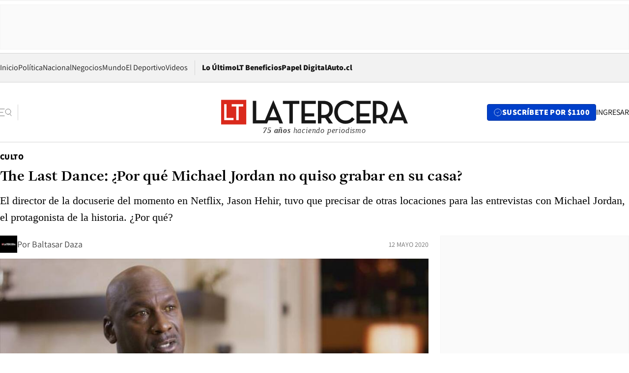

--- FILE ---
content_type: text/html; charset=utf-8
request_url: https://www.latercera.com/culto/2020/05/12/the-last-dance-por-que-michael-jordan-no-quiso-grabar-en-su-casa/
body_size: 71508
content:
<!DOCTYPE html><html lang="es"><head><meta charSet="UTF-8"/><meta name="viewport" content="width=device-width, initial-scale=1"/><title>The Last Dance: ¿Por qué Michael Jordan no quiso grabar en su casa? - La Tercera</title><meta name="robots" content="index, follow, max-image-preview:large"/><meta property="og:site_name" content="La Tercera"/><meta property="og:type" content="article"/><meta property="og:url" content="https://www.latercera.com/culto/2020/05/12/the-last-dance-por-que-michael-jordan-no-quiso-grabar-en-su-casa/"/><meta name="description" content="El director de la docuserie del momento en Netflix, Jason Hehir, tuvo que precisar de otras locaciones para las entrevistas con Michael Jordan, el protagonista de la historia. ¿Por qué?"/><meta property="og:description" content="El director de la docuserie del momento en Netflix, Jason Hehir, tuvo que precisar de otras locaciones para las entrevistas con Michael Jordan, el protagonista de la historia. ¿Por qué?"/><meta name="twitter:description" content="El director de la docuserie del momento en Netflix, Jason Hehir, tuvo que precisar de otras locaciones para las entrevistas con Michael Jordan, el protagonista de la historia. ¿Por qué?"/><meta property="og:title" content="The Last Dance: ¿Por qué Michael Jordan no quiso grabar en su casa? - La Tercera"/><meta name="twitter:title" content="The Last Dance: ¿Por qué Michael Jordan no quiso grabar en su casa? - La Tercera"/><meta name="author" content="Baltasar Daza"/><meta property="article:author" content="Baltasar Daza"/><meta property="article:section" content="Culto"/><meta name="keywords" content="Series, Michael Jordan, The Last Dance, El último baile, Series de Culto, Docuseries, Netflix"/><meta property="og:see_also" content="https://www.latercera.com/culto"/><meta property="og:updated_time" content="2020-05-12T16:23:29.355Z"/><meta property="article:modified_time" content="2020-05-12T16:23:29.355Z"/><meta property="article:published_time" content="2020-05-12T16:23:29.046Z"/><meta property="og:image" content="https://www.latercera.com/resizer/v2/LHYXDVWZFVGAZMCCKGKK3IWSNM.jpg?auth=3312e1fc90dce6f02358132bf49fe0b5194487ff8393ba89dc1503d8742aec83&amp;height=630&amp;width=1200&amp;smart=true"/><meta name="twitter:image" content="https://www.latercera.com/resizer/v2/LHYXDVWZFVGAZMCCKGKK3IWSNM.jpg?auth=3312e1fc90dce6f02358132bf49fe0b5194487ff8393ba89dc1503d8742aec83&amp;height=630&amp;width=1200&amp;smart=true"/><meta property="og:image:alt" content="dance"/><meta name="twitter:image:alt" content="dance"/><meta property="og:image:width" content="1200"/><meta property="og:image:height" content="630"/><meta name="twitter:card" content="summary_large_image"/><meta name="twitter:site" content="@latercera"/><link rel="canonical" href="https://www.latercera.com/culto/2020/05/12/the-last-dance-por-que-michael-jordan-no-quiso-grabar-en-su-casa/"/><link rel="icon" type="image/x-icon" href="/pf/resources/favicon/la-tercera/favicon.ico?d=1085&amp;mxId=00000000"/><link as="font" crossorigin="" fetchpriority="high" href="/pf/resources/fonts/JolyHeadline-Bold.woff2?d=1085&amp;mxId=00000000" rel="preload" type="font/woff2"/><link as="font" crossorigin="" fetchpriority="high" href="/pf/resources/fonts/Assistant-ExtraBold.woff2?d=1085&amp;mxId=00000000" rel="preload" type="font/woff2"/><link as="font" crossorigin="" fetchpriority="high" href="/pf/resources/fonts/Assistant-Regular.woff2?d=1085&amp;mxId=00000000" rel="preload" type="font/woff2"/><link rel="preload" href="/pf/resources/styles/la-tercera/css/article.css?d=1085&amp;mxId=00000000" as="style"/><link rel="stylesheet" href="/pf/resources/styles/la-tercera/css/article.css?d=1085&amp;mxId=00000000" media="screen"/><link rel="preload" href="https://www.latercera.com/resizer/v2/LHYXDVWZFVGAZMCCKGKK3IWSNM.jpg?auth=3312e1fc90dce6f02358132bf49fe0b5194487ff8393ba89dc1503d8742aec83&amp;smart=true&amp;width=375&amp;height=211&amp;quality=70" as="image" media="(max-width: 375px)"/><link rel="preload" href="https://www.latercera.com/resizer/v2/LHYXDVWZFVGAZMCCKGKK3IWSNM.jpg?auth=3312e1fc90dce6f02358132bf49fe0b5194487ff8393ba89dc1503d8742aec83&amp;smart=true&amp;width=450&amp;height=253&amp;quality=70" as="image" media="(min-width: 376px) (max-width: 450px)"/><link rel="preload" href="https://www.latercera.com/resizer/v2/LHYXDVWZFVGAZMCCKGKK3IWSNM.jpg?auth=3312e1fc90dce6f02358132bf49fe0b5194487ff8393ba89dc1503d8742aec83&amp;smart=true&amp;width=600&amp;height=338&amp;quality=70" as="image" media="(min-width: 451px) (max-width: 600px)"/><link rel="preload" href="https://www.latercera.com/resizer/v2/LHYXDVWZFVGAZMCCKGKK3IWSNM.jpg?auth=3312e1fc90dce6f02358132bf49fe0b5194487ff8393ba89dc1503d8742aec83&amp;smart=true&amp;width=990&amp;height=557&amp;quality=70" as="image" media="(min-width: 1024px) (max-width: 1365px)"/><link rel="preload" href="https://www.latercera.com/resizer/v2/LHYXDVWZFVGAZMCCKGKK3IWSNM.jpg?auth=3312e1fc90dce6f02358132bf49fe0b5194487ff8393ba89dc1503d8742aec83&amp;smart=true&amp;width=800&amp;height=450&amp;quality=70" as="image" media="(min-width: 1366px)"/><link rel="amphtml" href="https://www.latercera.com/culto/2020/05/12/the-last-dance-por-que-michael-jordan-no-quiso-grabar-en-su-casa/?outputType=base-amp-type"/><script type="application/ld+json">{"@type":"NewsArticle","@context":"https://schema.org","articleBody":"La docuserie The Last Dance sobre Michael Jordan está siendo un auténtico éxito en Netflix. A días de la emisión de sus dos capítulos finales este domingo 17 de mayo, medios estadounidenses han ido revelando algunos secretos de la filmación. Uno de los puntos que llamó la atención es el hecho que donde se graban las entrevistas a Michael Jordan no corresponde a su hogar. La exfigura de los Chicago Bulls no quiso mostrar su hogar, a diferencia de otras estrellas de la NBA entrevistadas por la serie como Reggie Miller, Larry Bird, Patrick Ewing, Kobe Bryant o Magic Johnson, que sí grabaron en sus espacios privados. Así lo hicieron saber el productor Michael Tollin y el director Jason Hehir, quienes tuvieron una tarea extra al momento de rodar The Last Dance para buscar un lugar que encajara con los gustos de la leyenda de la NBA. “Busqué lugares en los que pareciera que Michael podría vivir allí. Sabía cómo era su casa real y sabía que se trataba de un tipo rico que tenía ciertos gustos, así que queríamos algo que combinara con eso”, dijo el director.&nbsp; A pesar de que Michael Jordan vive en una lujosa mansión, y aunque hubiera sido mejor escenario para la serie grabar ahí, Hehir respetó el hermetismo del protagonista. “Simplemente no quería que la gente viera todo eso. Lo respeté, así que nunca lo presioné”, comentó.&nbsp; “Hay ciertos aspectos de su vida que prefiere mantener en privado”, dijo el director de la docuserie.&nbsp; A pesar de la dificultad, Hehir aseguró que no fue una tarea tan complicada filmar en otros espacios simulando ser la casa del astro del básquetbol. El director contó que la gente al saber que se trata de grabar a Michael Jordan accedió de manera fácil a prestar sus hogares.&nbsp; “Les sorprendería lo rápido que la gente abre sus puertas cuando uno pregunta: ‘¿Puede Michael Jordan venir y ser entrevistado en su casa?”, remató.","articleSection":"Culto","author":[{"@type":"Person","name":"Baltasar Daza","url":"https://www.latercera.com/autor/baltasar-daza","image":[{"@type":"ImageObject","height":300,"width":300,"url":"https://www.latercera.com/resizer/v2/https%3A%2F%2Fauthor-service-images-prod-us-east-1.publishing.aws.arc.pub%2Fcopesa%2F4bea347e-65d7-47f5-bb57-d16eb7bb536f.png?auth=e4cd34f1901680b5e67b8ff718c68f936df9c8dd0700e447ec4568d5c21fe5f5&height=300&width=300&smart=true"},{"@type":"ImageObject","height":600,"width":600,"url":"https://www.latercera.com/resizer/v2/https%3A%2F%2Fauthor-service-images-prod-us-east-1.publishing.aws.arc.pub%2Fcopesa%2F4bea347e-65d7-47f5-bb57-d16eb7bb536f.png?auth=e4cd34f1901680b5e67b8ff718c68f936df9c8dd0700e447ec4568d5c21fe5f5&height=600&width=600&smart=true"}]}],"dateCreated":"2020-05-12T16:18:59.710Z","dateModified":"2020-05-12T16:23:29.355Z","datePublished":"2020-05-12T16:23:29.046Z","description":"El director de la docuserie del momento en Netflix, Jason Hehir, tuvo que precisar de otras locaciones para las entrevistas con Michael Jordan, el protagonista de la historia. ¿Por qué?","headline":"The Last Dance: ¿Por qué Michael Jordan no quiso grabar en su casa? ","image":[{"@type":"ImageObject","width":375,"url":"https://www.latercera.com/resizer/v2/LHYXDVWZFVGAZMCCKGKK3IWSNM.jpg?auth=3312e1fc90dce6f02358132bf49fe0b5194487ff8393ba89dc1503d8742aec83&width=375&smart=true","description":"dance"},{"@type":"ImageObject","width":450,"url":"https://www.latercera.com/resizer/v2/LHYXDVWZFVGAZMCCKGKK3IWSNM.jpg?auth=3312e1fc90dce6f02358132bf49fe0b5194487ff8393ba89dc1503d8742aec83&width=450&smart=true","description":"dance"},{"@type":"ImageObject","width":600,"url":"https://www.latercera.com/resizer/v2/LHYXDVWZFVGAZMCCKGKK3IWSNM.jpg?auth=3312e1fc90dce6f02358132bf49fe0b5194487ff8393ba89dc1503d8742aec83&width=600&smart=true","description":"dance"},{"@type":"ImageObject","width":768,"url":"https://www.latercera.com/resizer/v2/LHYXDVWZFVGAZMCCKGKK3IWSNM.jpg?auth=3312e1fc90dce6f02358132bf49fe0b5194487ff8393ba89dc1503d8742aec83&width=768&smart=true","description":"dance"},{"@type":"ImageObject","width":990,"url":"https://www.latercera.com/resizer/v2/LHYXDVWZFVGAZMCCKGKK3IWSNM.jpg?auth=3312e1fc90dce6f02358132bf49fe0b5194487ff8393ba89dc1503d8742aec83&width=990&smart=true","description":"dance"},{"@type":"ImageObject","width":800,"url":"https://www.latercera.com/resizer/v2/LHYXDVWZFVGAZMCCKGKK3IWSNM.jpg?auth=3312e1fc90dce6f02358132bf49fe0b5194487ff8393ba89dc1503d8742aec83&width=800&smart=true","description":"dance"},{"@type":"ImageObject","width":1200,"url":"https://www.latercera.com/resizer/v2/LHYXDVWZFVGAZMCCKGKK3IWSNM.jpg?auth=3312e1fc90dce6f02358132bf49fe0b5194487ff8393ba89dc1503d8742aec83&width=1200&smart=true","description":"dance"},{"@type":"ImageObject","width":375,"height":211,"url":"https://www.latercera.com/resizer/v2/F2PRFODHJFF4BMWTFIYH7G2TWY.jpg?auth=4d3876fbc7ba6b61136fd4edb11c4cbf76a81fe6df1be8d794a684d25936ec66&height=211&width=375&smart=true","description":"dance"},{"@type":"ImageObject","width":450,"height":253,"url":"https://www.latercera.com/resizer/v2/F2PRFODHJFF4BMWTFIYH7G2TWY.jpg?auth=4d3876fbc7ba6b61136fd4edb11c4cbf76a81fe6df1be8d794a684d25936ec66&height=253&width=450&smart=true","description":"dance"},{"@type":"ImageObject","width":600,"height":338,"url":"https://www.latercera.com/resizer/v2/F2PRFODHJFF4BMWTFIYH7G2TWY.jpg?auth=4d3876fbc7ba6b61136fd4edb11c4cbf76a81fe6df1be8d794a684d25936ec66&height=338&width=600&smart=true","description":"dance"},{"@type":"ImageObject","width":768,"height":432,"url":"https://www.latercera.com/resizer/v2/F2PRFODHJFF4BMWTFIYH7G2TWY.jpg?auth=4d3876fbc7ba6b61136fd4edb11c4cbf76a81fe6df1be8d794a684d25936ec66&height=432&width=768&smart=true","description":"dance"},{"@type":"ImageObject","width":990,"height":557,"url":"https://www.latercera.com/resizer/v2/F2PRFODHJFF4BMWTFIYH7G2TWY.jpg?auth=4d3876fbc7ba6b61136fd4edb11c4cbf76a81fe6df1be8d794a684d25936ec66&height=557&width=990&smart=true","description":"dance"},{"@type":"ImageObject","width":800,"height":450,"url":"https://www.latercera.com/resizer/v2/F2PRFODHJFF4BMWTFIYH7G2TWY.jpg?auth=4d3876fbc7ba6b61136fd4edb11c4cbf76a81fe6df1be8d794a684d25936ec66&height=450&width=800&smart=true","description":"dance"},{"@type":"ImageObject","width":1200,"height":675,"url":"https://www.latercera.com/resizer/v2/F2PRFODHJFF4BMWTFIYH7G2TWY.jpg?auth=4d3876fbc7ba6b61136fd4edb11c4cbf76a81fe6df1be8d794a684d25936ec66&height=675&width=1200&smart=true","description":"dance"},{"@type":"ImageObject","width":375,"height":250,"url":"https://www.latercera.com/resizer/v2/HLWXMDPHKNFWJJTPITCBVV7HVA.jpeg?auth=4f61742eb83d409ca9c77f57c6e6c24a646f88daa699907e9a9d708e6b4f1728&height=250&width=375&smart=true","description":"dance"},{"@type":"ImageObject","width":450,"height":300,"url":"https://www.latercera.com/resizer/v2/HLWXMDPHKNFWJJTPITCBVV7HVA.jpeg?auth=4f61742eb83d409ca9c77f57c6e6c24a646f88daa699907e9a9d708e6b4f1728&height=300&width=450&smart=true","description":"dance"},{"@type":"ImageObject","width":600,"height":400,"url":"https://www.latercera.com/resizer/v2/HLWXMDPHKNFWJJTPITCBVV7HVA.jpeg?auth=4f61742eb83d409ca9c77f57c6e6c24a646f88daa699907e9a9d708e6b4f1728&height=400&width=600&smart=true","description":"dance"},{"@type":"ImageObject","width":768,"height":512,"url":"https://www.latercera.com/resizer/v2/HLWXMDPHKNFWJJTPITCBVV7HVA.jpeg?auth=4f61742eb83d409ca9c77f57c6e6c24a646f88daa699907e9a9d708e6b4f1728&height=512&width=768&smart=true","description":"dance"},{"@type":"ImageObject","width":990,"height":660,"url":"https://www.latercera.com/resizer/v2/HLWXMDPHKNFWJJTPITCBVV7HVA.jpeg?auth=4f61742eb83d409ca9c77f57c6e6c24a646f88daa699907e9a9d708e6b4f1728&height=660&width=990&smart=true","description":"dance"},{"@type":"ImageObject","width":800,"height":533,"url":"https://www.latercera.com/resizer/v2/HLWXMDPHKNFWJJTPITCBVV7HVA.jpeg?auth=4f61742eb83d409ca9c77f57c6e6c24a646f88daa699907e9a9d708e6b4f1728&height=533&width=800&smart=true","description":"dance"},{"@type":"ImageObject","width":1200,"height":800,"url":"https://www.latercera.com/resizer/v2/HLWXMDPHKNFWJJTPITCBVV7HVA.jpeg?auth=4f61742eb83d409ca9c77f57c6e6c24a646f88daa699907e9a9d708e6b4f1728&height=800&width=1200&smart=true","description":"dance"}],"keywords":["Series","Michael Jordan","The Last Dance","El último baile","Series de Culto","Docuseries","Netflix"],"mainEntity":{"@type":"ItemList","itemListElement":[{"@type":"ListItem","position":0,"item":{"@type":"WebPage","@id":"https://www.latercera.com/etiqueta/series/","name":"Series"}},{"@type":"ListItem","position":1,"item":{"@type":"WebPage","@id":"https://www.latercera.com/etiqueta/michael-jordan/","name":"Michael Jordan"}},{"@type":"ListItem","position":2,"item":{"@type":"WebPage","@id":"https://www.latercera.com/etiqueta/the-last-dance/","name":"The Last Dance"}},{"@type":"ListItem","position":3,"item":{"@type":"WebPage","@id":"https://www.latercera.com/etiqueta/el-ultimo-baile/","name":"El último baile"}},{"@type":"ListItem","position":4,"item":{"@type":"WebPage","@id":"https://www.latercera.com/etiqueta/series-de-culto/","name":"Series de Culto"}},{"@type":"ListItem","position":5,"item":{"@type":"WebPage","@id":"https://www.latercera.com/etiqueta/docuseries/","name":"Docuseries"}},{"@type":"ListItem","position":6,"item":{"@type":"WebPage","@id":"https://www.latercera.com/etiqueta/netflix/","name":"Netflix"}}]},"mainEntityOfPage":{"@type":"WebPage","@id":"https://www.latercera.com/culto/2020/05/12/the-last-dance-por-que-michael-jordan-no-quiso-grabar-en-su-casa/"},"publisher":{"@type":"Organization","name":"La Tercera","url":"https://www.latercera.com/","logo":{"@type":"ImageObject","url":"https://www.latercera.com/resizer/iZiSxC1F0QnCJrbYAVDHcpm1csU=/arc-anglerfish-arc2-prod-copesa/public/OMY53THTHFDXZHC46CCUJ3XFWE.png","height":50,"width":400},"sameAs":["https://www.facebook.com/laterceracom","https://www.instagram.com/laterceracom/","https://www.tiktok.com/@latercera","https://twitter.com/latercera","https://www.youtube.com/user/latercera"]}}</script><script type="application/ld+json">{"@type":"BreadcrumbList","@context":"https://schema.org","itemListElement":[{"@type":"ListItem","position":1,"item":{"@id":"https://www.latercera.com","name":"La Tercera"}},{"@type":"ListItem","position":2,"item":{"@id":"https://www.latercera.com/culto/","name":"Culto"}},{"@type":"ListItem","position":3,"item":{"@id":"https://www.latercera.com/culto/2020/05/12/the-last-dance-por-que-michael-jordan-no-quiso-grabar-en-su-casa/","name":"The Last Dance: ¿Por qué Michael Jordan no quiso grabar en su casa? "}}]}</script><script type="application/ld+json">{"@type":"NewsMediaOrganization","@context":"https://schema.org","description":"Noticias de última hora de Chile, América Latina y el mundo. Contenidos exclusivos de política, internacional, economía, opinión, cultura, espectáculos y tendencias. Novedades de la actualidad local y contenidos interactivos de La Tercera.","email":"contacto@grupocopesa.com","ethicsPolicy":"https://canaldenuncias.grupocopesa.cl/gobierno-corporativo/view.php?file=CodigoEtica.pdf","logo":{"@type":"ImageObject","url":"https://www.latercera.com/resizer/iZiSxC1F0QnCJrbYAVDHcpm1csU=/arc-anglerfish-arc2-prod-copesa/public/OMY53THTHFDXZHC46CCUJ3XFWE.png","height":50,"width":400},"name":"La Tercera","publishingPrinciples":"https://canaldenuncias.grupocopesa.cl/gobierno-corporativo/view.php?file=CodigoEtica.pdf","sameAs":["https://www.facebook.com/laterceracom","https://www.instagram.com/laterceracom/","https://www.tiktok.com/@latercera","https://twitter.com/latercera","https://www.youtube.com/user/latercera"],"url":"https://www.latercera.com","address":{"@type":"PostalAddress","contactType":"contacto@grupocopesa.com","streetAddress":" Av. Apoquindo 4660, Las Condes","addressLocality":"Santiago","addressRegion":"Metropolitana","postalCode":"7560969","addressCountry":"CL"}}</script><script type="application/ld+json">{"@type":"WebSite","@context":"https://schema.org","url":"https://www.latercera.com","potentialAction":{"@type":"SearchAction","target":"https://www.latercera.com/search/?q={search_term_string}","query-input":"required name=search_term_string"}}</script><script type="application/javascript" id="polyfill-script">if(!Array.prototype.includes||!(window.Object && window.Object.assign)||!window.Promise||!window.Symbol||!window.fetch){document.write('<script type="application/javascript" src="/pf/dist/engine/polyfill.js?d=1085&mxId=00000000" defer=""><\/script>')}</script><script id="fusion-engine-react-script" type="application/javascript" src="/pf/dist/engine/react.js?d=1085&amp;mxId=00000000" defer=""></script><script id="fusion-engine-combinations-script" type="application/javascript" src="/pf/dist/components/combinations/base-type.js?d=1085&amp;mxId=00000000" defer=""></script><script data-integration="gtm-head">
	(function(w,d,s,l,i){w[l]=w[l]||[];w[l].push({'gtm.start':
		new Date().getTime(),event:'gtm.js'});var f=d.getElementsByTagName(s)[0],
		j=d.createElement(s),dl=l!='dataLayer'?'&l='+l:'';j.async=true;j.src=
		'https://www.googletagmanager.com/gtm.js?id='+i+dl;f.parentNode.insertBefore(j,f);
		})(window,document,'script','dataLayer','GTM-T2QV7ZXP');
	</script><script defer="" data-integration="marfeel">
		!(function () {
			"use strict";
			function e(e) {
				var t = !(arguments.length > 1 && void 0 !== arguments[1]) || arguments[1],
					c = document.createElement("script");
				(c.src = e),
					t
						? (c.type = "module")
						: ((c.async = !0), (c.type = "text/javascript"), c.setAttribute("nomodule", ""));
				var n = document.getElementsByTagName("script")[0];
				n.parentNode.insertBefore(c, n);
			}
			!(function (t, c) {
				!(function (t, c, n) {
					var a, o, r;
					(n.accountId = c),
						(null !== (a = t.marfeel) && void 0 !== a) || (t.marfeel = {}),
						(null !== (o = (r = t.marfeel).cmd) && void 0 !== o) || (r.cmd = []),
						(t.marfeel.config = n);
					var i = "https://sdk.mrf.io/statics";
					e("".concat(i, "/marfeel-sdk.js?id=").concat(c), !0),
						e("".concat(i, "/marfeel-sdk.es5.js?id=").concat(c), !1);
				})(t, c, arguments.length > 2 && void 0 !== arguments[2] ? arguments[2] : {});
			})(window, 10372, {} /* Config */);
		})();</script><script defer="" type="text/javascript">
		(function() {
			function getCookie(name) {
				var cookieArray = document.cookie.split('; ');
				var cookieValue = null;
				for (var i = 0; i < cookieArray.length; i++) {
					var cookiePair = cookieArray[i].split('=');
					if (name === cookiePair[0]) {
						cookieValue = decodeURIComponent(cookiePair[1]);
						break;
					}
				}
				return cookieValue;
			}

			var isLoggedIn = window.localStorage.getItem('ltsess');
			var isPremium = getCookie('ltprm');

			if (isLoggedIn == 'true') {
				window.marfeel.cmd.push(['compass', function(compass) {
					compass.setUserType(2);
				}]);
			}
			if (isPremium != 'false' && isPremium) {
				window.marfeel.cmd.push(['compass', function(compass) {
					compass.setUserType(3);
				}]);
			}
		})();</script><script async="" data-integration="comscore" src="https://sb.scorecardresearch.com/beacon.js"></script><script defer="" data-integration="comscore">
	var _comscore = _comscore || [];
	_comscore.push({ c1: "2", c2: "6906468", options: {enableFirstPartyCookie: true,bypassUserConsentRequirementFor1PCookie: true}});
	(function() {
              var s = document.createElement("script"), el = document.getElementsByTagName("script")[0]; s.async = true;
              s.src = "https://sb.scorecardresearch.com/cs/6906468/beacon.js";
              el.parentNode.insertBefore(s, el);
            })();
	</script>
<script>(window.BOOMR_mq=window.BOOMR_mq||[]).push(["addVar",{"rua.upush":"false","rua.cpush":"true","rua.upre":"false","rua.cpre":"true","rua.uprl":"false","rua.cprl":"false","rua.cprf":"false","rua.trans":"SJ-27f88fe7-0345-4828-9a37-74a8de49155f","rua.cook":"false","rua.ims":"false","rua.ufprl":"false","rua.cfprl":"true","rua.isuxp":"false","rua.texp":"norulematch","rua.ceh":"false","rua.ueh":"false","rua.ieh.st":"0"}]);</script>
                              <script>!function(e){var n="https://s.go-mpulse.net/boomerang/";if("False"=="True")e.BOOMR_config=e.BOOMR_config||{},e.BOOMR_config.PageParams=e.BOOMR_config.PageParams||{},e.BOOMR_config.PageParams.pci=!0,n="https://s2.go-mpulse.net/boomerang/";if(window.BOOMR_API_key="ZZ6GQ-CZGQY-PFVX5-D656L-P96M7",function(){function e(){if(!o){var e=document.createElement("script");e.id="boomr-scr-as",e.src=window.BOOMR.url,e.async=!0,i.parentNode.appendChild(e),o=!0}}function t(e){o=!0;var n,t,a,r,d=document,O=window;if(window.BOOMR.snippetMethod=e?"if":"i",t=function(e,n){var t=d.createElement("script");t.id=n||"boomr-if-as",t.src=window.BOOMR.url,BOOMR_lstart=(new Date).getTime(),e=e||d.body,e.appendChild(t)},!window.addEventListener&&window.attachEvent&&navigator.userAgent.match(/MSIE [67]\./))return window.BOOMR.snippetMethod="s",void t(i.parentNode,"boomr-async");a=document.createElement("IFRAME"),a.src="about:blank",a.title="",a.role="presentation",a.loading="eager",r=(a.frameElement||a).style,r.width=0,r.height=0,r.border=0,r.display="none",i.parentNode.appendChild(a);try{O=a.contentWindow,d=O.document.open()}catch(_){n=document.domain,a.src="javascript:var d=document.open();d.domain='"+n+"';void(0);",O=a.contentWindow,d=O.document.open()}if(n)d._boomrl=function(){this.domain=n,t()},d.write("<bo"+"dy onload='document._boomrl();'>");else if(O._boomrl=function(){t()},O.addEventListener)O.addEventListener("load",O._boomrl,!1);else if(O.attachEvent)O.attachEvent("onload",O._boomrl);d.close()}function a(e){window.BOOMR_onload=e&&e.timeStamp||(new Date).getTime()}if(!window.BOOMR||!window.BOOMR.version&&!window.BOOMR.snippetExecuted){window.BOOMR=window.BOOMR||{},window.BOOMR.snippetStart=(new Date).getTime(),window.BOOMR.snippetExecuted=!0,window.BOOMR.snippetVersion=12,window.BOOMR.url=n+"ZZ6GQ-CZGQY-PFVX5-D656L-P96M7";var i=document.currentScript||document.getElementsByTagName("script")[0],o=!1,r=document.createElement("link");if(r.relList&&"function"==typeof r.relList.supports&&r.relList.supports("preload")&&"as"in r)window.BOOMR.snippetMethod="p",r.href=window.BOOMR.url,r.rel="preload",r.as="script",r.addEventListener("load",e),r.addEventListener("error",function(){t(!0)}),setTimeout(function(){if(!o)t(!0)},3e3),BOOMR_lstart=(new Date).getTime(),i.parentNode.appendChild(r);else t(!1);if(window.addEventListener)window.addEventListener("load",a,!1);else if(window.attachEvent)window.attachEvent("onload",a)}}(),"".length>0)if(e&&"performance"in e&&e.performance&&"function"==typeof e.performance.setResourceTimingBufferSize)e.performance.setResourceTimingBufferSize();!function(){if(BOOMR=e.BOOMR||{},BOOMR.plugins=BOOMR.plugins||{},!BOOMR.plugins.AK){var n="true"=="true"?1:0,t="",a="aogl2mqxzcojs2lprfkq-f-9f46a7240-clientnsv4-s.akamaihd.net",i="false"=="true"?2:1,o={"ak.v":"39","ak.cp":"930542","ak.ai":parseInt("595896",10),"ak.ol":"0","ak.cr":9,"ak.ipv":4,"ak.proto":"h2","ak.rid":"5bb1a8be","ak.r":44268,"ak.a2":n,"ak.m":"dscr","ak.n":"ff","ak.bpcip":"3.140.189.0","ak.cport":36572,"ak.gh":"23.192.164.152","ak.quicv":"","ak.tlsv":"tls1.3","ak.0rtt":"","ak.0rtt.ed":"","ak.csrc":"-","ak.acc":"","ak.t":"1768917333","ak.ak":"hOBiQwZUYzCg5VSAfCLimQ==eGP8J8B+Ts28j8jzd42mTDLjaBhfUfYO82Ute6fac6NtE6++o/8Dco3MpdYBFN0g8hk7p/dO4cfAB/u48HIbd1UmKxOWfHA6Xcn93ZpUSS4R54Bo1leb1ajZrmJwYktMeqjudTD1fNU50CRC993+h2yZw0hBXRycHsq8pJr3jZNP1ogVU8QPalDNnjZWD0PbGChnzr38Haf6dDIHsY3ojWRj2HOhVuM8qdMYTAUrWktwkYHacrQMJSM/vBjjjviBtlcwAfijQQj3FrKvuuAGW6P7dtZfWRALoQmaDhejc7epPIxLYsZN3upy2XRjAPGIb3Cc3pn4zqmw7d8iaqGynXShZFSJ339LwtAFJIh8SuTCG/3bZOvXBCT87e9bAsZxTUKCH1eSjqfMhrDYmIOED6xa9VRYtccHzJsrOfD/ZzU=","ak.pv":"36","ak.dpoabenc":"","ak.tf":i};if(""!==t)o["ak.ruds"]=t;var r={i:!1,av:function(n){var t="http.initiator";if(n&&(!n[t]||"spa_hard"===n[t]))o["ak.feo"]=void 0!==e.aFeoApplied?1:0,BOOMR.addVar(o)},rv:function(){var e=["ak.bpcip","ak.cport","ak.cr","ak.csrc","ak.gh","ak.ipv","ak.m","ak.n","ak.ol","ak.proto","ak.quicv","ak.tlsv","ak.0rtt","ak.0rtt.ed","ak.r","ak.acc","ak.t","ak.tf"];BOOMR.removeVar(e)}};BOOMR.plugins.AK={akVars:o,akDNSPreFetchDomain:a,init:function(){if(!r.i){var e=BOOMR.subscribe;e("before_beacon",r.av,null,null),e("onbeacon",r.rv,null,null),r.i=!0}return this},is_complete:function(){return!0}}}}()}(window);</script></head><body><div id="fusion-app"><div class="article-right-rail  "><header class="article-right-rail__header"><div class="ads-block  show  isItt  ad-background " style="--adBackgroundColor:#FAFAFA;--adBorderColor:#f5f5f5"><div class="ads-block__container" id="arcad-feature-f0fpjJ7M6D4u4ki-1cf16fc69a799"><div class="ads-block__unit-wrapper" style="max-width:800px" data-testid="ad-block-unit-wrapper"><div style="height:480"></div></div></div></div><div class="masthead"><div></div><div class="masthead__wrapper"><div class="masthead__ad" id="masthead__ad"><div class="ads-block  show    ad-background " style="--adBackgroundColor:#FAFAFA;--adBorderColor:#f5f5f5"><div class="ads-block__container" id="arcad-feature-f0f1khpdMEGE3lB-bce77b36a524b"><div class="ads-block__unit-wrapper m50 d90" style="max-width:970px" data-testid="ad-block-unit-wrapper"><div style="height:50"></div></div></div></div></div><nav class="masthead__nav"><ul class="masthead__nav-list"><li class="masthead__nav-list-item"><a class="base-link" href="/" target="_self">Inicio</a></li><li class="masthead__nav-list-item"><a class="base-link" href="/canal/politica/" target="_self">Política</a></li><li class="masthead__nav-list-item"><a class="base-link" href="/canal/nacional/" target="_self">Nacional</a></li><li class="masthead__nav-list-item"><a class="base-link" href="/canal/pulso/" target="_self">Negocios</a></li><li class="masthead__nav-list-item"><a class="base-link" href="/canal/mundo/" target="_self">Mundo</a></li><li class="masthead__nav-list-item"><a class="base-link" href="/canal/el-deportivo/" target="_self">El Deportivo</a></li><li class="masthead__nav-list-item"><a class="base-link" href="https://www.latercera.com/videos/" target="_self">Videos</a></li></ul><div class="masthead__nav-divider"></div><ul class="masthead__nav-list-extra"><li class="masthead__nav-list-extra-item"><a class="base-link" href="/lo-ultimo/" target="_self">Lo Último</a></li><li class="masthead__nav-list-extra-item"><a class="base-link" href="/club-la-tercera/" target="_self">LT Beneficios</a></li><li class="masthead__nav-list-extra-item"><a class="base-link" href="https://kiosco.latercera.com/library/" rel="noopener noreferrer" target="_blank">Papel Digital<span class="visually-hidden">Opens in new window</span></a></li><li class="masthead__nav-list-extra-item"><a class="base-link" href="https://www.latercera.com/auto/" target="_self">Auto.cl</a></li></ul></nav><header class="masthead__main"><input type="checkbox" id="masthead-modal-toggle" class="masthead__modal-checkbox" hidden=""/><button type="button" class="masthead__main-search" aria-label="Abrir menú lateral"><svg class="search-icon" width="24" height="24" viewBox="0 0 24 24" fill="none" xmlns="http://www.w3.org/2000/svg"><g clip-path="url(#clip0_1003_273)"><path d="M9 5H0" stroke="#404040" stroke-linecap="round" stroke-linejoin="round"></path><path d="M6 12H0" stroke="#404040" stroke-linecap="round" stroke-linejoin="round"></path><path d="M9 19H0" stroke="#404040" stroke-linecap="round" stroke-linejoin="round"></path><path d="M16.5 16C19.5376 16 22 13.5376 22 10.5C22 7.46243 19.5376 5 16.5 5C13.4624 5 11 7.46243 11 10.5C11 13.5376 13.4624 16 16.5 16Z" stroke="#404040" stroke-linecap="round" stroke-linejoin="round"></path><path d="M23 19L19.8388 14.8661" stroke="#404040" stroke-linecap="round" stroke-linejoin="round"></path></g><defs><clipPath id="clip0_1003_273"><rect width="24" height="24" fill="white"></rect></clipPath></defs></svg></button><div class="masthead__modal-container"><div class="masthead__modal"><div class="masthead__modal__close-row"><button type="button" class="masthead__modal__close-btn" aria-label="Cerrar modal"><span>CERRAR</span><svg class="close-icon" width="18" height="18" viewBox="6 6 12 12" fill="none" xmlns="http://www.w3.org/2000/svg"><path d="M18 6L6 18" stroke="#737373" stroke-linecap="round" stroke-linejoin="round"></path><path d="M6 6L18 18" stroke="#737373" stroke-linecap="round" stroke-linejoin="round"></path></svg></button></div><a class="base-link masthead__modal__cta azul" href="/compra-suscripcion/?utm_content=&amp;utm_element=boton_menu" target="_self">SUSCRÍBETE POR $1100</a><div class="masthead__modal__search"><input type="text" name="search" placeholder="Buscar en La Tercera" class="masthead__modal__search-input" value=""/><button><svg width="32" height="32" viewBox="0 0 24 24" fill="none" xmlns="http://www.w3.org/2000/svg"><path d="M16.5 16C19.5376 16 22 13.5376 22 10.5C22 7.46243 19.5376 5 16.5 5C13.4624 5 11 7.46243 11 10.5C11 13.5376 13.4624 16 16.5 16Z" stroke="#404040" stroke-linecap="round" stroke-linejoin="round"></path><path d="M23 19L19.8388 14.8661" stroke="#404040" stroke-linecap="round" stroke-linejoin="round"></path></svg></button></div><div class="first-group"><div class="first-group__section"><a aria-label="La Tercera" class="base-link" href="/" target="_self"><span class="first-group__section__title">La Tercera</span></a><ul class="first-group__list"><li><a aria-label="Portada" class="base-link" href="https://www.latercera.com/" target="_self"><span>Portada</span></a></li><li><a aria-label="Lo Último" class="base-link" href="https://www.latercera.com/lo-ultimo/" target="_self"><span>Lo Último</span></a></li><li><a aria-label="Papel Digital" class="base-link" href="https://kiosco.latercera.com/library" rel="noopener noreferrer" target="_blank"><span>Papel Digital</span><span class="visually-hidden">Opens in new window</span></a></li><li><a aria-label="Newsletters" class="base-link" href="https://www.latercera.com/newsletters/" target="_self"><span>Newsletters</span></a></li></ul></div><div class="first-group__section"><span class="first-group__section__title">Ciencia y Tecnología</span><ul class="first-group__list"><li><a aria-label="Tendencias" class="base-link" href="/canal/tendencias/" target="_self"><span>Tendencias</span></a></li><li><a aria-label="Tecnología" class="base-link" href="/etiqueta/tecnologia/" target="_self"><span>Tecnología</span></a></li><li><a aria-label="Ciencia" class="base-link" href="/etiqueta/ciencia/" target="_self"><span>Ciencia</span></a></li><li><a aria-label="Medioambiente" class="base-link" href="/etiqueta/medioambiente/" target="_self"><span>Medioambiente</span></a></li></ul></div><div class="first-group__section"><a aria-label="Chile" class="base-link" href="/canal/nacional/" target="_self"><span class="first-group__section__title">Chile</span></a><ul class="first-group__list"><li><a aria-label="Política" class="base-link" href="/canal/politica/" target="_self"><span>Política</span></a></li><li><a aria-label="Nacional" class="base-link" href="/canal/nacional/" target="_self"><span>Nacional</span></a></li><li><a aria-label="Servicios" class="base-link" href="/canal/servicios/" target="_self"><span>Servicios</span></a></li><li><a aria-label="Educación" class="base-link" href="https://www.latercera.com/canal/educaLT/" target="_self"><span>Educación</span></a></li><li><a aria-label="Presidenciales" class="base-link" href="/etiqueta/presidenciales/" target="_self"><span>Presidenciales</span></a></li><li><a aria-label="Congreso" class="base-link" href="/etiqueta/congreso/" target="_self"><span>Congreso</span></a></li><li><a aria-label="Desde la redacción" class="base-link" href="/etiqueta/desde-la-redaccion/" target="_self"><span>Desde la redacción</span></a></li></ul></div><div class="first-group__section"><a aria-label="Negocios" class="base-link" href="/canal/pulso/" target="_self"><span class="first-group__section__title">Negocios</span></a><ul class="first-group__list"><li><a aria-label="Pulso" class="base-link" href="/canal/pulso/" target="_self"><span>Pulso</span></a></li><li><a aria-label="Minería" class="base-link" href="/etiqueta/mineria/" target="_self"><span>Minería</span></a></li><li><a aria-label="Emprendimiento" class="base-link" href="https://www.latercera.com/canal/pulso-hub-emprende/" target="_self"><span>Emprendimiento</span></a></li><li><a aria-label="Sustentabilidad" class="base-link" href="https://www.latercera.com/canal/pulso-hub-sustentabilidad/" target="_self"><span>Sustentabilidad</span></a></li><li><a aria-label="Money Talks" class="base-link" href="/etiqueta/money-talks/" target="_self"><span>Money Talks</span></a></li><li><a aria-label="Red Activa" class="base-link" href="https://www.latercera.com/canal/pulso-red-activa/" target="_self"><span>Red Activa</span></a></li><li><a aria-label="Motores" class="base-link" href="https://www.latercera.com/canal/mtonline/" target="_self"><span>Motores</span></a></li></ul></div><div class="first-group__section"><a aria-label="Opinión" class="base-link" href="/opinion/" target="_self"><span class="first-group__section__title">Opinión</span></a><ul class="first-group__list"><li><a aria-label="Editorial" class="base-link" href="/canal/editorial/" target="_self"><span>Editorial</span></a></li><li><a aria-label="Columnas" class="base-link" href="/canal/opinion/" target="_self"><span>Columnas</span></a></li><li><a aria-label="Cartas al Director" class="base-link" href="/canal/cartas-al-director/" target="_self"><span>Cartas al Director</span></a></li></ul></div><div class="first-group__section"><span class="first-group__section__title">Cultura y Entretención</span><ul class="first-group__list"><li><a aria-label="Culto" class="base-link" href="/canal/culto/" target="_self"><span>Culto</span></a></li><li><a aria-label="Finde" class="base-link" href="https://www.latercera.com/canal/finde/" target="_self"><span>Finde</span></a></li><li><a aria-label="La Cuarta" class="base-link" href="https://www.lacuarta.com/" rel="noopener noreferrer" target="_blank"><span>La Cuarta</span><span class="visually-hidden">Opens in new window</span></a></li><li><a aria-label="Glamorama" class="base-link" href="https://www.lacuarta.com/glamorama/" rel="noopener noreferrer" target="_blank"><span>Glamorama</span><span class="visually-hidden">Opens in new window</span></a></li></ul></div><div class="first-group__section"><span class="first-group__section__title">Sociedad</span><ul class="first-group__list"><li><a aria-label="Paula" class="base-link" href="https://www.latercera.com/canal/paula/" target="_self"><span>Paula</span></a></li><li><a aria-label="Sociales" class="base-link" href="https://www.latercera.com/canal/sociales/" target="_self"><span>Sociales</span></a></li><li><a aria-label="Board" class="base-link" href="https://www.latercera.com/lt-board/" target="_self"><span>Board</span></a></li></ul></div><div class="first-group__section"><a aria-label="El Deportivo" class="base-link" href="/canal/el-deportivo/" target="_self"><span class="first-group__section__title">El Deportivo</span></a><ul class="first-group__list"><li><a aria-label="Fútbol Chileno" class="base-link" href="/etiqueta/futbol-chileno/" target="_self"><span>Fútbol Chileno</span></a></li><li><a aria-label="Fórmula 1" class="base-link" href="/etiqueta/formula-1/" target="_self"><span>Fórmula 1</span></a></li><li><a aria-label="Tenis" class="base-link" href="/etiqueta/tenis/" target="_self"><span>Tenis</span></a></li></ul></div><div class="first-group__section"><a aria-label="Mundo" class="base-link" href="/canal/mundo/" target="_self"><span class="first-group__section__title">Mundo</span></a><ul class="first-group__list"></ul></div></div><div class="second-group"><div class="second-group__section"><span class="second-group__section__title">Ediciones</span><ul class="second-group__list"><li><a aria-label="La Tercera PM" class="base-link" href="https://www.latercera.com/etiqueta/la-tercera-pm" target="_self"><span>La Tercera PM</span></a></li><li><a aria-label="La Tercera Sábado" class="base-link" href="https://www.latercera.com/canal/lt-sabado/" target="_self"><span>La Tercera Sábado</span></a></li><li><a aria-label="La Tercera Domingo" class="base-link" href="https://www.latercera.com/canal/lt-domingo/" target="_self"><span>La Tercera Domingo</span></a></li></ul></div><div class="second-group__section"><span class="second-group__section__title">Suscripciones</span><ul class="second-group__list"><li><a aria-label="LT Beneficios" class="base-link" href="/club-la-tercera/" target="_self"><span>LT Beneficios</span></a></li><li><a aria-label="Corporativas" class="base-link" href="/suscripcionempresas/" target="_self"><span>Corporativas</span></a></li><li><a aria-label="Universidades" class="base-link" href="https://suscripciondigital.latercera.com/campaign/plan-universitario" rel="noopener noreferrer" target="_blank"><span>Universidades</span><span class="visually-hidden">Opens in new window</span></a></li></ul></div><div class="second-group__section"><span class="second-group__section__title">Redes sociales</span><ul class="second-group__list"><li><a aria-label="X" class="base-link" href="https://x.com/latercera" rel="noopener noreferrer" target="_blank"><span>X</span><span class="visually-hidden">Opens in new window</span></a></li><li><a aria-label="Instagram" class="base-link" href="https://www.instagram.com/laterceracom/" rel="noopener noreferrer" target="_blank"><span>Instagram</span><span class="visually-hidden">Opens in new window</span></a></li><li><a aria-label="Facebook" class="base-link" href="https://www.facebook.com/laterceracom" rel="noopener noreferrer" target="_blank"><span>Facebook</span><span class="visually-hidden">Opens in new window</span></a></li><li><a aria-label="YouTube" class="base-link" href="https://www.youtube.com/user/latercera" rel="noopener noreferrer" target="_blank"><span>YouTube</span><span class="visually-hidden">Opens in new window</span></a></li><li><a aria-label="TikTok" class="base-link" href="https://www.tiktok.com/@latercera" rel="noopener noreferrer" target="_blank"><span>TikTok</span><span class="visually-hidden">Opens in new window</span></a></li><li><a aria-label="Linkedin" class="base-link" href="https://cl.linkedin.com/company/la-tercera" rel="noopener noreferrer" target="_blank"><span>Linkedin</span><span class="visually-hidden">Opens in new window</span></a></li></ul></div><div class="second-group__section"><span class="second-group__section__title">Grupo Copesa</span><ul class="second-group__list"><li><a aria-label="Auto.cl" class="base-link" href="https://www.latercera.com/auto/" target="_self"><span>Auto.cl</span></a></li><li><a aria-label="La Cuarta" class="base-link" href="https://www.lacuarta.com/" rel="noopener noreferrer" target="_blank"><span>La Cuarta</span><span class="visually-hidden">Opens in new window</span></a></li><li><a aria-label="Glamorama" class="base-link" href="https://glamorama.latercera.com/" rel="noopener noreferrer" target="_blank"><span>Glamorama</span><span class="visually-hidden">Opens in new window</span></a></li></ul></div></div><ul class="third-group-list"><li><a aria-label="Quiénes somos" class="base-link" href="/quienes-somos/" target="_self"><span>Quiénes somos</span></a></li><li><a aria-label="Servicio al Suscriptor" class="base-link" href="/contacto/" target="_self"><span>Servicio al Suscriptor</span></a></li><li><a aria-label="Mi cuenta" class="base-link" href="/mi-cuenta/" target="_self"><span>Mi cuenta</span></a></li><li><a aria-label="Preguntas Frecuentes" class="base-link" href="/preguntas-frecuentes/" target="_self"><span>Preguntas Frecuentes</span></a></li></ul></div><label for="masthead-modal-toggle" class="masthead__modal-overlay"></label></div><a aria-label="Ir a la página de inicio" class="base-link masthead__main-logo" href="/" target="_self"><svg class="logo-lt-icon" width="160" height="22" viewBox="0 0 160 22" fill="none" role="img" aria-labelledby="logo-lt-title"><title id="logo-lt-title">Logo La Tercera</title><g clip-path="url(#clip0_1003_280)"><path class="logo-lt-icon__sub-background" d="M21.5335 0.467789H0V21.5322H21.5335V0.467789Z" fill="#da291c"></path><path class="logo-lt-icon__sub-text" d="M2.62355 4.2951H4.6836V15.8338H10.5866V17.7049H2.62355V4.2951Z" fill="#ffffff"></path><path class="logo-lt-icon__sub-text" d="M12.9515 6.17569H9.05312V4.2951H18.9007V6.17569H15.0115V17.7049H12.9515V6.17569Z" fill="#ffffff"></path><g class="logo-lt-icon__text" fill="#171717"><path d="M52.9238 4.0872H58.485V20.5683H61.4319V4.0872H66.9931V1.4128H52.9238V4.0872Z"></path><path d="M95.7136 8.73668C95.7136 4.31401 92.8776 1.4128 87.7321 1.4128H82.9377V20.5683H85.8845V16.0039H87.7321C88.2032 16.0039 88.6651 15.9755 89.0808 15.9188L92.2771 20.5683H95.7783L91.9723 15.1344C94.4296 13.9721 95.7229 11.6946 95.7229 8.73668H95.7136ZM87.6305 13.4145H85.8845V4.0872H87.6305C91.2056 4.0872 92.6836 5.83548 92.6836 8.73668C92.6836 11.6379 91.224 13.4145 87.6305 13.4145Z"></path><path d="M106.503 18.0924C102.734 18.0924 99.9815 15.1344 99.9815 10.9953C99.9815 6.8561 102.679 3.88875 106.402 3.88875C108.878 3.88875 110.467 4.79596 111.714 6.51589L113.977 4.88102C112.351 2.54682 109.958 1.1671 106.485 1.1671C101.145 1.1671 96.933 5.33462 96.933 10.9953C96.933 16.6559 101.062 20.8235 106.411 20.8235C110.042 20.8235 112.499 19.5288 114.43 16.9111L112.139 15.3046C110.734 17.1662 108.942 18.1018 106.522 18.1018L106.503 18.0924Z"></path><path d="M142.744 8.73668C142.744 4.31401 139.898 1.4128 134.753 1.4128H129.958V20.5683H132.915V16.0039H134.753C135.215 16.0039 135.686 15.9755 136.092 15.9188L139.289 20.5683H142.79L138.984 15.1344C141.441 13.9721 142.734 11.6946 142.734 8.73668H142.744ZM134.642 13.4145H132.924V4.0872H134.642C138.217 4.0872 139.714 5.83548 139.714 8.73668C139.714 11.6379 138.254 13.4145 134.642 13.4145Z"></path><path d="M151.769 1.02534H151.603L143.4 20.5777H146.374L147.455 17.9033H155.824L156.896 20.5777H160.009L151.769 1.02534ZM148.545 15.2195L151.658 7.64046L154.716 15.2195H148.545Z"></path><path d="M116.009 20.5683H128.203V17.8939H118.956V14.6525H126.901V12.0348H118.956V4.0872H128.203V1.4128H116.009V20.5683Z"></path><path d="M71.7875 14.6525H79.7413V12.0348H71.7875V4.0872H81.1363V1.4128H68.8406V20.5683H81.1455V17.8939H71.7875V14.6525Z"></path><path d="M44.6374 1.02534L37.552 17.8939H30.0878V1.42225H27.1409V20.5777H39.4088L40.4804 17.9033H48.8591L49.9307 20.5777H53.0439L44.8129 1.02534H44.6374ZM41.5889 15.2195L44.7021 7.64991L47.7598 15.2195H41.5981H41.5889Z"></path></g></g><defs><clipPath id="clip0_1003_280"><rect width="160" height="21.0644" fill="white" transform="translate(0 0.467789)"></rect></clipPath></defs></svg></a><div class="masthead__main-message"><span><b>75 años</b> haciendo periodismo</span></div><div class="masthead__user-info"><a aria-label="Suscribirse" class="base-link masthead__user-info__subscribe azul" href="/compra-suscripcion/?utm_content=&amp;utm_element=boton_header" target="_self"><span class="masthead__user-info__subscribe-icon"><svg class="circlecheck-icon" xmlns="http://www.w3.org/2000/svg" width="25" height="24" viewBox="0 0 25 24" fill="none"><path d="M12.5 22C18.0228 22 22.5 17.5228 22.5 12C22.5 6.47715 18.0228 2 12.5 2C6.97715 2 2.5 6.47715 2.5 12C2.5 17.5228 6.97715 22 12.5 22Z" stroke="#262626" stroke-linecap="round" stroke-linejoin="round"></path><path d="M9.5 12L11.5 14L15.5 10" stroke="#262626" stroke-linecap="round" stroke-linejoin="round"></path></svg></span><span class="mobile-only" aria-hidden="false">SUSCRÍBETE</span><span class="desktop-only" aria-hidden="true">SUSCRÍBETE POR $1100</span></a><a aria-label="Iniciar sesión mobile" class="base-link masthead__user-info__signin masthead__user-info__signin--mobile" href="/usuario/logueo/" target="_self"><svg class="profile-icon" width="24" height="25" viewBox="0 0 24 25" fill="none" xmlns="http://www.w3.org/2000/svg"><path d="M19 21.1121V18.1121C19 17.0512 18.5786 16.0338 17.8284 15.2836C17.0783 14.5335 16.0609 14.1121 15 14.1121H9C7.93913 14.1121 6.92172 14.5335 6.17157 15.2836C5.42143 16.0338 5 17.0512 5 18.1121V21.1121" stroke="#404040" stroke-linecap="round" stroke-linejoin="round"></path><path d="M12 11.1121C14.2091 11.1121 16 9.3212 16 7.11206C16 4.90292 14.2091 3.11206 12 3.11206C9.79086 3.11206 8 4.90292 8 7.11206C8 9.3212 9.79086 11.1121 12 11.1121Z" stroke="#404040" stroke-linecap="round" stroke-linejoin="round"></path></svg></a><a aria-label="Iniciar sesión" class="base-link masthead__user-info__signin" href="/usuario/logueo/" target="_self">INGRESAR</a></div></header></div></div></header><div class="article-right-rail__top"></div><section class="article-right-rail__wrapper"><main class="article-right-rail__main"><div class="article-right-rail__heading"><div id="fusion-static-enter:f0f4jJSoVgxU4h3" style="display:none" data-fusion-component="f0f4jJSoVgxU4h3"></div><header class="article-head"><section class="article-head__section"><span class="article-head__section__name"><a class="base-link" href="/canal/culto/" target="_self">Culto</a></span></section><h1 class="article-head__title">The Last Dance: ¿Por qué Michael Jordan no quiso grabar en su casa? </h1><h2 class="article-head__subtitle">El director de la docuserie del momento en Netflix, Jason Hehir, tuvo que precisar de otras locaciones para las entrevistas con Michael Jordan, el protagonista de la historia. ¿Por qué?</h2></header><div id="fusion-static-exit:f0f4jJSoVgxU4h3" style="display:none" data-fusion-component="f0f4jJSoVgxU4h3"></div></div><div class="article-right-rail__body"><div class="article-body__byline"><img alt="Baltasar Daza" class="global-image" decoding="async" sizes="(min-width: 1200px) 1200px, (min-width: 900px) 900px, (min-width: 700px) 780px, (min-width: 600px) 600px, (min-width: 450px) 450px, (min-width: 320px) 320px, (min-width: 150px) 150px, 100px" src="https://www.latercera.com/resizer/v2/https%3A%2F%2Fauthor-service-images-prod-us-east-1.publishing.aws.arc.pub%2Fcopesa%2F4bea347e-65d7-47f5-bb57-d16eb7bb536f.png?auth=e4cd34f1901680b5e67b8ff718c68f936df9c8dd0700e447ec4568d5c21fe5f5&amp;smart=true&amp;width=1200&amp;height=1200&amp;quality=70" srcSet="https://www.latercera.com/resizer/v2/https%3A%2F%2Fauthor-service-images-prod-us-east-1.publishing.aws.arc.pub%2Fcopesa%2F4bea347e-65d7-47f5-bb57-d16eb7bb536f.png?auth=e4cd34f1901680b5e67b8ff718c68f936df9c8dd0700e447ec4568d5c21fe5f5&amp;smart=true&amp;width=100&amp;height=100&amp;quality=70 100w, https://www.latercera.com/resizer/v2/https%3A%2F%2Fauthor-service-images-prod-us-east-1.publishing.aws.arc.pub%2Fcopesa%2F4bea347e-65d7-47f5-bb57-d16eb7bb536f.png?auth=e4cd34f1901680b5e67b8ff718c68f936df9c8dd0700e447ec4568d5c21fe5f5&amp;smart=true&amp;width=150&amp;height=150&amp;quality=70 150w, https://www.latercera.com/resizer/v2/https%3A%2F%2Fauthor-service-images-prod-us-east-1.publishing.aws.arc.pub%2Fcopesa%2F4bea347e-65d7-47f5-bb57-d16eb7bb536f.png?auth=e4cd34f1901680b5e67b8ff718c68f936df9c8dd0700e447ec4568d5c21fe5f5&amp;smart=true&amp;width=320&amp;height=320&amp;quality=70 320w, https://www.latercera.com/resizer/v2/https%3A%2F%2Fauthor-service-images-prod-us-east-1.publishing.aws.arc.pub%2Fcopesa%2F4bea347e-65d7-47f5-bb57-d16eb7bb536f.png?auth=e4cd34f1901680b5e67b8ff718c68f936df9c8dd0700e447ec4568d5c21fe5f5&amp;smart=true&amp;width=450&amp;height=450&amp;quality=70 450w, https://www.latercera.com/resizer/v2/https%3A%2F%2Fauthor-service-images-prod-us-east-1.publishing.aws.arc.pub%2Fcopesa%2F4bea347e-65d7-47f5-bb57-d16eb7bb536f.png?auth=e4cd34f1901680b5e67b8ff718c68f936df9c8dd0700e447ec4568d5c21fe5f5&amp;smart=true&amp;width=600&amp;height=600&amp;quality=70 600w, https://www.latercera.com/resizer/v2/https%3A%2F%2Fauthor-service-images-prod-us-east-1.publishing.aws.arc.pub%2Fcopesa%2F4bea347e-65d7-47f5-bb57-d16eb7bb536f.png?auth=e4cd34f1901680b5e67b8ff718c68f936df9c8dd0700e447ec4568d5c21fe5f5&amp;smart=true&amp;width=780&amp;height=780&amp;quality=70 780w, https://www.latercera.com/resizer/v2/https%3A%2F%2Fauthor-service-images-prod-us-east-1.publishing.aws.arc.pub%2Fcopesa%2F4bea347e-65d7-47f5-bb57-d16eb7bb536f.png?auth=e4cd34f1901680b5e67b8ff718c68f936df9c8dd0700e447ec4568d5c21fe5f5&amp;smart=true&amp;width=900&amp;height=900&amp;quality=70 900w, https://www.latercera.com/resizer/v2/https%3A%2F%2Fauthor-service-images-prod-us-east-1.publishing.aws.arc.pub%2Fcopesa%2F4bea347e-65d7-47f5-bb57-d16eb7bb536f.png?auth=e4cd34f1901680b5e67b8ff718c68f936df9c8dd0700e447ec4568d5c21fe5f5&amp;smart=true&amp;width=1200&amp;height=1200&amp;quality=70 1200w" fetchpriority="low" loading="lazy"/><span class="article-body__byline__authors"><span>Por<!-- --> </span><address><a aria-label="Link a autor" class="base-link article-body__byline__author" href="/autor/baltasar-daza/" target="_self">Baltasar Daza</a></address></span><time class="article-body__byline__date" dateTime="2020-05-12T16:23:29.046Z">12 MAYO 2020</time></div><figure style="--aspect-ratio:16/9" class="article-body__figure"><img alt="" class="global-image" decoding="async" sizes="(min-width: 1366px) 800px, (min-width: 1024px) 990px, (min-width: 768px) 768px, (min-width: 450px) 600px, (min-width: 375px) 450px, 375px" src="https://www.latercera.com/resizer/v2/LHYXDVWZFVGAZMCCKGKK3IWSNM.jpg?auth=3312e1fc90dce6f02358132bf49fe0b5194487ff8393ba89dc1503d8742aec83&amp;smart=true&amp;width=800&amp;height=450&amp;quality=70" srcSet="https://www.latercera.com/resizer/v2/LHYXDVWZFVGAZMCCKGKK3IWSNM.jpg?auth=3312e1fc90dce6f02358132bf49fe0b5194487ff8393ba89dc1503d8742aec83&amp;smart=true&amp;width=375&amp;height=211&amp;quality=70 375w, https://www.latercera.com/resizer/v2/LHYXDVWZFVGAZMCCKGKK3IWSNM.jpg?auth=3312e1fc90dce6f02358132bf49fe0b5194487ff8393ba89dc1503d8742aec83&amp;smart=true&amp;width=450&amp;height=253&amp;quality=70 450w, https://www.latercera.com/resizer/v2/LHYXDVWZFVGAZMCCKGKK3IWSNM.jpg?auth=3312e1fc90dce6f02358132bf49fe0b5194487ff8393ba89dc1503d8742aec83&amp;smart=true&amp;width=600&amp;height=338&amp;quality=70 600w, https://www.latercera.com/resizer/v2/LHYXDVWZFVGAZMCCKGKK3IWSNM.jpg?auth=3312e1fc90dce6f02358132bf49fe0b5194487ff8393ba89dc1503d8742aec83&amp;smart=true&amp;width=768&amp;height=432&amp;quality=70 768w, https://www.latercera.com/resizer/v2/LHYXDVWZFVGAZMCCKGKK3IWSNM.jpg?auth=3312e1fc90dce6f02358132bf49fe0b5194487ff8393ba89dc1503d8742aec83&amp;smart=true&amp;width=990&amp;height=557&amp;quality=70 990w, https://www.latercera.com/resizer/v2/LHYXDVWZFVGAZMCCKGKK3IWSNM.jpg?auth=3312e1fc90dce6f02358132bf49fe0b5194487ff8393ba89dc1503d8742aec83&amp;smart=true&amp;width=800&amp;height=450&amp;quality=70 800w" fetchpriority="high" loading="eager"/></figure><section class="article-body__social"><div class="article-body__social__share"><button class="article-body__social__btn"><svg class="share-icon" width="15" height="16" viewBox="0 0 15 16" fill="none" xmlns="http://www.w3.org/2000/svg"><path d="M11.25 5.43781C12.2855 5.43781 13.125 4.59834 13.125 3.56281C13.125 2.52727 12.2855 1.68781 11.25 1.68781C10.2145 1.68781 9.375 2.52727 9.375 3.56281C9.375 4.59834 10.2145 5.43781 11.25 5.43781Z" stroke="#737373" stroke-linecap="round" stroke-linejoin="round"></path><path d="M3.75 9.81281C4.78553 9.81281 5.625 8.97334 5.625 7.93781C5.625 6.90227 4.78553 6.06281 3.75 6.06281C2.71447 6.06281 1.875 6.90227 1.875 7.93781C1.875 8.97334 2.71447 9.81281 3.75 9.81281Z" stroke="#737373" stroke-linecap="round" stroke-linejoin="round"></path><path d="M11.25 14.1878C12.2855 14.1878 13.125 13.3483 13.125 12.3128C13.125 11.2773 12.2855 10.4378 11.25 10.4378C10.2145 10.4378 9.375 11.2773 9.375 12.3128C9.375 13.3483 10.2145 14.1878 11.25 14.1878Z" stroke="#737373" stroke-linecap="round" stroke-linejoin="round"></path><path d="M5.36865 8.88159L9.6374 11.3691" stroke="#737373" stroke-linecap="round" stroke-linejoin="round"></path><path d="M9.63115 4.50659L5.36865 6.99409" stroke="#737373" stroke-linecap="round" stroke-linejoin="round"></path></svg>Compartir</button><div class="article-body__social__popup "><a href="https://twitter.com/intent/tweet?url=https%3A%2F%2Fwww.latercera.com%2Fculto%2F2020%2F05%2F12%2Fthe-last-dance-por-que-michael-jordan-no-quiso-grabar-en-su-casa%2F" target="_blank" rel="noopener noreferrer">Twitter</a><a href="https://www.facebook.com/sharer/sharer.php?u=https%3A%2F%2Fwww.latercera.com%2Fculto%2F2020%2F05%2F12%2Fthe-last-dance-por-que-michael-jordan-no-quiso-grabar-en-su-casa%2F" target="_blank" rel="noopener noreferrer">Facebook</a><a href="https://api.whatsapp.com/send?text=https%3A%2F%2Fwww.latercera.com%2Fculto%2F2020%2F05%2F12%2Fthe-last-dance-por-que-michael-jordan-no-quiso-grabar-en-su-casa%2F" target="_blank" rel="noopener noreferrer">Whatsapp</a><a href="https://www.linkedin.com/shareArticle?url=https%3A%2F%2Fwww.latercera.com%2Fculto%2F2020%2F05%2F12%2Fthe-last-dance-por-que-michael-jordan-no-quiso-grabar-en-su-casa%2F&amp;title=Article%20Title" target="_blank" rel="noopener noreferrer">LinkedIn</a><a href="mailto:?subject=Check%20out%20this%20article&amp;body=https%3A%2F%2Fwww.latercera.com%2Fculto%2F2020%2F05%2F12%2Fthe-last-dance-por-que-michael-jordan-no-quiso-grabar-en-su-casa%2F">Email</a></div></div><a href="#comments" class="article-body__social__btn"><svg class="comments-icon" width="15" height="16" viewBox="0 0 15 16" fill="none" xmlns="http://www.w3.org/2000/svg"><path d="M4.9375 12.9378C6.13036 13.5497 7.50255 13.7155 8.8068 13.4052C10.1111 13.0949 11.2616 12.329 12.0511 11.2454C12.8406 10.1619 13.2171 8.83203 13.1129 7.49543C13.0086 6.15884 12.4304 4.90344 11.4824 3.95545C10.5344 3.00747 9.27899 2.42924 7.9424 2.32497C6.60581 2.2207 5.27592 2.59724 4.19239 3.38674C3.10886 4.17624 2.34293 5.32678 2.03264 6.63103C1.72235 7.93528 1.88809 9.30747 2.5 10.5003L1.25 14.1878L4.9375 12.9378Z" stroke="#737373" stroke-linecap="round" stroke-linejoin="round"></path></svg>Comentarios</a></section><div><p class="article-body__paragraph">La docuserie <i>The Last Dance</i> sobre Michael Jordan está siendo un auténtico éxito en Netflix. A días de la emisión de sus dos capítulos finales este domingo 17 de mayo, medios estadounidenses han ido revelando algunos secretos de la filmación.</p><p class="article-body__paragraph">Uno de los puntos que llamó la atención es el hecho que donde se graban las entrevistas a Michael Jordan no corresponde a su hogar. La exfigura de los Chicago Bulls no quiso mostrar su hogar, a diferencia de otras estrellas de la NBA entrevistadas por la serie como Reggie Miller, Larry Bird, Patrick Ewing, Kobe Bryant o Magic Johnson, que sí grabaron en sus espacios privados.</p><figure style="--aspect-ratio:1800/1013" class="article-body__figure"><img alt="" class="global-image" decoding="async" sizes="(min-width: 1366px) 800px, (min-width: 1024px) 990px, (min-width: 768px) 768px, (min-width: 450px) 600px, (min-width: 375px) 450px, 375px" src="https://www.latercera.com/resizer/v2/F2PRFODHJFF4BMWTFIYH7G2TWY.jpg?auth=4d3876fbc7ba6b61136fd4edb11c4cbf76a81fe6df1be8d794a684d25936ec66&amp;smart=true&amp;width=800&amp;height=450&amp;quality=70" srcSet="https://www.latercera.com/resizer/v2/F2PRFODHJFF4BMWTFIYH7G2TWY.jpg?auth=4d3876fbc7ba6b61136fd4edb11c4cbf76a81fe6df1be8d794a684d25936ec66&amp;smart=true&amp;width=375&amp;height=211&amp;quality=70 375w, https://www.latercera.com/resizer/v2/F2PRFODHJFF4BMWTFIYH7G2TWY.jpg?auth=4d3876fbc7ba6b61136fd4edb11c4cbf76a81fe6df1be8d794a684d25936ec66&amp;smart=true&amp;width=450&amp;height=253&amp;quality=70 450w, https://www.latercera.com/resizer/v2/F2PRFODHJFF4BMWTFIYH7G2TWY.jpg?auth=4d3876fbc7ba6b61136fd4edb11c4cbf76a81fe6df1be8d794a684d25936ec66&amp;smart=true&amp;width=600&amp;height=338&amp;quality=70 600w, https://www.latercera.com/resizer/v2/F2PRFODHJFF4BMWTFIYH7G2TWY.jpg?auth=4d3876fbc7ba6b61136fd4edb11c4cbf76a81fe6df1be8d794a684d25936ec66&amp;smart=true&amp;width=768&amp;height=432&amp;quality=70 768w, https://www.latercera.com/resizer/v2/F2PRFODHJFF4BMWTFIYH7G2TWY.jpg?auth=4d3876fbc7ba6b61136fd4edb11c4cbf76a81fe6df1be8d794a684d25936ec66&amp;smart=true&amp;width=990&amp;height=557&amp;quality=70 990w, https://www.latercera.com/resizer/v2/F2PRFODHJFF4BMWTFIYH7G2TWY.jpg?auth=4d3876fbc7ba6b61136fd4edb11c4cbf76a81fe6df1be8d794a684d25936ec66&amp;smart=true&amp;width=800&amp;height=450&amp;quality=70 800w" fetchpriority="low" loading="lazy"/></figure><p class="article-body__paragraph">Así lo hicieron saber el productor Michael Tollin y el director Jason Hehir, quienes tuvieron una tarea extra al momento de rodar <i>The Last Dance</i> para buscar un lugar que encajara con los gustos de la leyenda de la NBA.</p><div class="ads-block  show    ad-background " style="--adBackgroundColor:#FAFAFA;--adBorderColor:#f5f5f5"><div class="ads-block__container" id="arcad-feature-f0f7IKMRk2GX4cf-fcb8420be9675"><div class="ads-block__unit-wrapper m250 d280" style="max-width:336px" data-testid="ad-block-unit-wrapper"><div style="height:250"></div></div></div></div><p class="article-body__paragraph">“Busqué lugares en los que pareciera que Michael podría vivir allí. Sabía cómo era su casa real y sabía que se trataba de un tipo rico que tenía ciertos gustos, así que queríamos algo que combinara con eso”, dijo el director.&nbsp;</p><p class="article-body__paragraph">A pesar de que Michael Jordan vive en una lujosa mansión, y aunque hubiera sido mejor escenario para la serie grabar ahí, Hehir respetó el hermetismo del protagonista.</p><p class="article-body__paragraph">“Simplemente no quería que la gente viera todo eso. Lo respeté, así que nunca lo presioné”, comentó.&nbsp;</p><figure style="--aspect-ratio:3/2" class="article-body__figure"><img alt="" class="global-image" decoding="async" sizes="(min-width: 1366px) 800px, (min-width: 1024px) 990px, (min-width: 768px) 768px, (min-width: 450px) 600px, (min-width: 375px) 450px, 375px" src="https://www.latercera.com/resizer/v2/HLWXMDPHKNFWJJTPITCBVV7HVA.jpeg?auth=4f61742eb83d409ca9c77f57c6e6c24a646f88daa699907e9a9d708e6b4f1728&amp;smart=true&amp;width=800&amp;height=533&amp;quality=70" srcSet="https://www.latercera.com/resizer/v2/HLWXMDPHKNFWJJTPITCBVV7HVA.jpeg?auth=4f61742eb83d409ca9c77f57c6e6c24a646f88daa699907e9a9d708e6b4f1728&amp;smart=true&amp;width=375&amp;height=250&amp;quality=70 375w, https://www.latercera.com/resizer/v2/HLWXMDPHKNFWJJTPITCBVV7HVA.jpeg?auth=4f61742eb83d409ca9c77f57c6e6c24a646f88daa699907e9a9d708e6b4f1728&amp;smart=true&amp;width=450&amp;height=300&amp;quality=70 450w, https://www.latercera.com/resizer/v2/HLWXMDPHKNFWJJTPITCBVV7HVA.jpeg?auth=4f61742eb83d409ca9c77f57c6e6c24a646f88daa699907e9a9d708e6b4f1728&amp;smart=true&amp;width=600&amp;height=400&amp;quality=70 600w, https://www.latercera.com/resizer/v2/HLWXMDPHKNFWJJTPITCBVV7HVA.jpeg?auth=4f61742eb83d409ca9c77f57c6e6c24a646f88daa699907e9a9d708e6b4f1728&amp;smart=true&amp;width=768&amp;height=512&amp;quality=70 768w, https://www.latercera.com/resizer/v2/HLWXMDPHKNFWJJTPITCBVV7HVA.jpeg?auth=4f61742eb83d409ca9c77f57c6e6c24a646f88daa699907e9a9d708e6b4f1728&amp;smart=true&amp;width=990&amp;height=660&amp;quality=70 990w, https://www.latercera.com/resizer/v2/HLWXMDPHKNFWJJTPITCBVV7HVA.jpeg?auth=4f61742eb83d409ca9c77f57c6e6c24a646f88daa699907e9a9d708e6b4f1728&amp;smart=true&amp;width=800&amp;height=533&amp;quality=70 800w" fetchpriority="low" loading="lazy"/></figure><p class="article-body__paragraph">“Hay ciertos aspectos de su vida que prefiere mantener en privado”, dijo el director de la docuserie.&nbsp;</p><p class="article-body__paragraph">A pesar de la dificultad, Hehir aseguró que no fue una tarea tan complicada filmar en otros espacios simulando ser la casa del astro del básquetbol. El director contó que la gente al saber que se trata de grabar a Michael Jordan accedió de manera fácil a prestar sus hogares.&nbsp;</p><p class="article-body__paragraph">“Les sorprendería lo rápido que la gente abre sus puertas cuando uno pregunta: ‘¿Puede Michael Jordan venir y ser entrevistado en su casa?”, remató.</p><div class="ads-block  show    ad-background " style="--adBackgroundColor:#FAFAFA;--adBorderColor:#f5f5f5"><div class="ads-block__container" id="arcad-feature-f0fB7BkS9T6Exy-1ecfb0a81c1875"><div class="ads-block__unit-wrapper m250 d280" style="max-width:336px" data-testid="ad-block-unit-wrapper"><div style="height:250"></div></div></div></div><div class="article-body__oembed article-body__oembed-youtube"><div><iframe width="480" height="270" src="https://www.youtube.com/embed/qQjYmZgB3QQ?feature=oembed" frameborder="0" allow="accelerometer; autoplay; encrypted-media; gyroscope; picture-in-picture" allowfullscreen></iframe></div></div></div><section class="article-body__tags" aria-label="Etiquetas"><span class="article-body__tags__title">Más sobre:</span><span class="article-body__tags__list"><a class="base-link article-body__tags__item" href="/etiqueta/series/" target="_self">Series</a><a class="base-link article-body__tags__item" href="/etiqueta/michael-jordan/" target="_self">Michael Jordan</a><a class="base-link article-body__tags__item" href="/etiqueta/the-last-dance/" target="_self">The Last Dance</a><a class="base-link article-body__tags__item" href="/etiqueta/el-ultimo-baile/" target="_self">El último baile</a><a class="base-link article-body__tags__item" href="/etiqueta/series-de-culto/" target="_self">Series de Culto</a><a class="base-link article-body__tags__item" href="/etiqueta/docuseries/" target="_self">Docuseries</a><a class="base-link article-body__tags__item" href="/etiqueta/netflix/" target="_self">Netflix</a></span></section><div class="article-body__newsletter"><p class="article-body__newsletter__title">NEWSLETTER</p><form class="newsletter-card"><div class="newsletter-card__info"><img class="newsletter-card__image" src="/pf/resources/images/newsletter/culto.svg?d=1085&amp;mxId=00000000" alt="Newsletter"/><span class="newsletter-card__section">Culto</span><span class="newsletter-card__frequency">Miércoles, AM</span><span class="newsletter-card__description">Series, libros, música y cine que están en boca de todos. La guía pop para entrar con estilo a las conversaciones del momento.</span><button class="newsletter-card__button " type="submit"><svg class="plus-icon" xmlns="http://www.w3.org/2000/svg" width="24" height="24" viewBox="0 0 24 24" fill="none"><path d="M5 12H19" stroke="white" stroke-linecap="round" stroke-linejoin="round"></path><path d="M12 5V19" stroke="white" stroke-linecap="round" stroke-linejoin="round"></path></svg><span class="">Regístrate	</span></button></div><span class="newsletter-card__legal">Al suscribirte estás aceptando los<!-- --> <a href="/terminos-y-condiciones/" target="_blank">Términos y Condiciones</a> <!-- -->y las<!-- --> <a href="/aviso-de-privacidad/" target="_blank">Políticas de Privacidad</a> <!-- -->de La Tercera.</span></form></div><div class="coral__container" id="comments"><p class="coral__title">COMENTARIOS</p><div class="coral__prev"><p class="coral__prev__text">Para comentar este artículo debes ser suscriptor.</p><div class="coral__prev__buttons"><a class="base-link coral__prev__login" href="/usuario/logueo/" target="_self">inicia sesión</a><a class="base-link coral__prev__sub" href="https://suscripciondigital.latercera.com/" rel="noopener noreferrer" target="_blank">Suscríbete<span class="visually-hidden">Opens in new window</span></a></div></div></div></div><div class="article-right-rail__inner"><div class="ads-block  show    ad-background " style="--adBackgroundColor:#FAFAFA;--adBorderColor:#f5f5f5"><div class="ads-block__container" id="arcad-feature-f0fUKd6CapLy1YX-18c142a3c5df0d"><div class="ads-block__unit-wrapper m600 d600" style="max-width:336px" data-testid="ad-block-unit-wrapper"><div style="height:600"></div></div></div></div><div id="fusion-static-enter:f0fEOUgoFOvF1fq" style="display:none" data-fusion-component="f0fEOUgoFOvF1fq"></div><div class="latest-news"><div class="title-block "><h1 class="title-block__title title-block__title--undefined ">Lo Último</h1></div><div class="&quot;latest-news__list latest-news__list--vertical"><div class="latest-news__story"><div class="latest-news__story__dot"></div><div class="latest-news__story__line"></div><time class="latest-news__story__date">hace 1 min</time><div class="story-card  normal"><h2 class="story-card__headline"><a aria-label="“No entiendo lo que estás haciendo”: Donald Trump filtró el mensaje que le envió Emmanuel Macron por Groenlandia" class="base-link" href="/tendencias/noticia/no-entiendo-lo-que-estas-haciendo-donald-trump-filtro-el-mensaje-que-le-envio-emmanuel-macron-por-groenlandia/" target="_self">“No entiendo lo que estás haciendo”: Donald Trump filtró el mensaje que le envió Emmanuel Macron por Groenlandia</a></h2></div></div><div class="latest-news__story"><div class="latest-news__story__dot"></div><div class="latest-news__story__line"></div><time class="latest-news__story__date">hace 14 min</time><div class="story-card  normal"><h2 class="story-card__headline"><a aria-label="Entregan balance por incendios forestales: viviendas destruidas aumentan y hay dos detenidos por incumplir toque de queda" class="base-link" href="/nacional/noticia/entregan-balance-por-incendios-forestales-viviendas-destruidas-aumentan-y-hay-dos-detenidos-por-incumplir-toque-de-queda/" target="_self">Entregan balance por incendios forestales: viviendas destruidas aumentan y hay dos detenidos por incumplir toque de queda</a></h2></div></div><div class="latest-news__story"><div class="latest-news__story__dot"></div><div class="latest-news__story__line"></div><time class="latest-news__story__date">hace 28 min</time><div class="story-card  normal"><h2 class="story-card__headline"><a aria-label="Banco Central reducirá el plazo de publicación de las minutas de política monetaria" class="base-link" href="/pulso/noticia/banco-central-reducira-el-plazo-de-publicacion-de-las-minutas-de-politica-monetaria/" target="_self">Banco Central reducirá el plazo de publicación de las minutas de política monetaria</a></h2></div></div><div class="latest-news__story"><div class="latest-news__story__dot"></div><div class="latest-news__story__line"></div><time class="latest-news__story__date">hace 55 min</time><div class="story-card  normal"><h2 class="story-card__headline"><a aria-label="Trump intensifica su ofensiva por Groenlandia: publica fotos creadas con IA para simular su conquista y revela mensajes de Macron y Rutte" class="base-link" href="/mundo/noticia/trump-intensifica-su-ofensiva-por-groenlandia-publica-fotos-creadas-con-ia-para-simular-su-conquista-y-revela-mensajes-de-macron-y-rutte/" target="_self">Trump intensifica su ofensiva por Groenlandia: publica fotos creadas con IA para simular su conquista y revela mensajes de Macron y Rutte</a></h2></div></div><div class="latest-news__story"><div class="latest-news__story__dot"></div><div class="latest-news__story__line"></div><time class="latest-news__story__date">hace 56 min</time><div class="story-card  normal"><h2 class="story-card__headline"><a aria-label="“Lamento no poder despedirme”: Trinidad Steinert confirma a fiscales regionales su nominación como ministra de Seguridad de Kast" class="base-link" href="/politica/noticia/lamento-no-poder-despedirme-trinidad-steinert-confirma-a-fiscales-regionales-su-nominacion-como-ministra-de-seguridad-de-kast/" target="_self">“Lamento no poder despedirme”: Trinidad Steinert confirma a fiscales regionales su nominación como ministra de Seguridad de Kast</a></h2></div></div><div class="latest-news__story"><div class="latest-news__story__dot"></div><time class="latest-news__story__date">09:53</time><div class="story-card  normal"><h2 class="story-card__headline"><a aria-label="El legado de Valentino Garavani, “el último emperador” de la alta costura que falleció a sus 93 años" class="base-link" href="/tendencias/noticia/el-legado-de-valentino-garavani-el-ultimo-emperador-de-la-alta-costura-que-fallecio-a-sus-93-anos/" target="_self">El legado de Valentino Garavani, “el último emperador” de la alta costura que falleció a sus 93 años</a></h2></div></div></div></div><div id="fusion-static-exit:f0fEOUgoFOvF1fq" style="display:none" data-fusion-component="f0fEOUgoFOvF1fq"></div><div class="ads-block  show    ad-background " style="--adBackgroundColor:#FAFAFA;--adBorderColor:#f5f5f5"><div class="ads-block__container" id="arcad-feature-f0fvJ5OSBhRz7R4-1387531ad330bd"><div class="ads-block__unit-wrapper m280 d280" style="max-width:336px" data-testid="ad-block-unit-wrapper"><div style="height:280"></div></div></div></div><div id="fusion-static-enter:f0fvbkxCnQwRRg" style="display:none" data-fusion-component="f0fvbkxCnQwRRg"></div><div class="most-read"><div class="title-block "><h1 class="title-block__title title-block__title--undefined ">Lo más leído</h1></div><div class="most-read__list most-read__list--vertical"><div class="most-read__story"><span>1<!-- -->.</span><div id="fusion-static-enter:f0fvbkxCnQwRRg_0" style="display:none" data-fusion-component="f0fvbkxCnQwRRg_0" data-persistent-entry="true"></div><div class="story-card  normal"><div class="story-card__image"><a aria-label="La falsa invención del “Roto Chileno” en homenaje a la batalla de Yungay (y cuál fue el real origen)" class="base-link story-card__image-anchor" href="/culto/noticia/la-falsa-invencion-del-roto-chileno-en-homenaje-a-la-batalla-de-yungay-y-cual-fue-el-real-origen/" target="_self"><img alt="La falsa invención del “Roto Chileno” en homenaje a la batalla de Yungay (y cuál fue el real origen)" class="global-image" decoding="async" sizes="100px" src="https://www.latercera.com/resizer/v2/ZZC3R2G52NCHJI2NI5MVRHA2GM.jpg?auth=e18f7ce44ff90b5e3412a208b1066b92ee94f10e5097e2f3d6e881c2f787afdc&amp;smart=true&amp;width=100&amp;height=56&amp;quality=70" srcSet="https://www.latercera.com/resizer/v2/ZZC3R2G52NCHJI2NI5MVRHA2GM.jpg?auth=e18f7ce44ff90b5e3412a208b1066b92ee94f10e5097e2f3d6e881c2f787afdc&amp;smart=true&amp;width=100&amp;height=56&amp;quality=70 100w" fetchpriority="low" loading="lazy"/></a></div><h2 class="story-card__headline"><a aria-label="La falsa invención del “Roto Chileno” en homenaje a la batalla de Yungay (y cuál fue el real origen)" class="base-link" href="/culto/noticia/la-falsa-invencion-del-roto-chileno-en-homenaje-a-la-batalla-de-yungay-y-cual-fue-el-real-origen/" target="_self">La falsa invención del “Roto Chileno” en homenaje a la batalla de Yungay (y cuál fue el real origen)</a></h2></div><div id="fusion-static-exit:f0fvbkxCnQwRRg_0" style="display:none" data-fusion-component="f0fvbkxCnQwRRg_0" data-persistent-exit="true"></div></div><div class="most-read__story"><span>2<!-- -->.</span><div id="fusion-static-enter:f0fvbkxCnQwRRg_1" style="display:none" data-fusion-component="f0fvbkxCnQwRRg_1" data-persistent-entry="true"></div><div class="story-card  normal"><div class="story-card__image"><a aria-label="Ráfaga, las imitaciones de Felipe Parra y un evento solidario: así fue la última noche de Olmué 2026" class="base-link story-card__image-anchor" href="/culto/noticia/rafaga-las-imitaciones-de-felipe-parra-y-un-evento-solidario-asi-fue-la-ultima-noche-de-olmue-2026/" target="_self"><img alt="Ráfaga, las imitaciones de Felipe Parra y un evento solidario: así fue la última noche de Olmué 2026" class="global-image" decoding="async" sizes="100px" src="https://www.latercera.com/resizer/v2/VNRXI4NXYFGCLACGSUW2FSGFLU.png?auth=297cbcaf9883880c860c330df57cbd2ff1b0e04cc26f96f08e65ca778f6b465a&amp;smart=true&amp;width=100&amp;height=56&amp;quality=70" srcSet="https://www.latercera.com/resizer/v2/VNRXI4NXYFGCLACGSUW2FSGFLU.png?auth=297cbcaf9883880c860c330df57cbd2ff1b0e04cc26f96f08e65ca778f6b465a&amp;smart=true&amp;width=100&amp;height=56&amp;quality=70 100w" fetchpriority="low" loading="lazy"/></a></div><h2 class="story-card__headline"><a aria-label="Ráfaga, las imitaciones de Felipe Parra y un evento solidario: así fue la última noche de Olmué 2026" class="base-link" href="/culto/noticia/rafaga-las-imitaciones-de-felipe-parra-y-un-evento-solidario-asi-fue-la-ultima-noche-de-olmue-2026/" target="_self">Ráfaga, las imitaciones de Felipe Parra y un evento solidario: así fue la última noche de Olmué 2026</a></h2></div><div id="fusion-static-exit:f0fvbkxCnQwRRg_1" style="display:none" data-fusion-component="f0fvbkxCnQwRRg_1" data-persistent-exit="true"></div></div><div class="most-read__story"><span>3<!-- -->.</span><div id="fusion-static-enter:f0fvbkxCnQwRRg_2" style="display:none" data-fusion-component="f0fvbkxCnQwRRg_2" data-persistent-entry="true"></div><div class="story-card  normal"><div class="story-card__image"><a aria-label="De la pantalla a las cuerdas: llega concierto Studio Ghibli Sinfónico a CA660" class="base-link story-card__image-anchor" href="/culto/noticia/de-la-pantalla-a-las-cuerdas-llega-concierto-studio-ghibli-sinfonico-a-ca660/" target="_self"><img alt="De la pantalla a las cuerdas: llega concierto Studio Ghibli Sinfónico a CA660" class="global-image" decoding="async" sizes="100px" src="https://www.latercera.com/resizer/v2/KHEBZ2D3CRAS7JQE2TBZYYDSWM.jpg?auth=6be7e1fc4a529f466d1109f4b54d2e851414f851ce8fc49b233c1e0d7508b40f&amp;smart=true&amp;width=100&amp;height=56&amp;quality=70" srcSet="https://www.latercera.com/resizer/v2/KHEBZ2D3CRAS7JQE2TBZYYDSWM.jpg?auth=6be7e1fc4a529f466d1109f4b54d2e851414f851ce8fc49b233c1e0d7508b40f&amp;smart=true&amp;width=100&amp;height=56&amp;quality=70 100w" fetchpriority="low" loading="lazy"/></a></div><h2 class="story-card__headline"><a aria-label="De la pantalla a las cuerdas: llega concierto Studio Ghibli Sinfónico a CA660" class="base-link" href="/culto/noticia/de-la-pantalla-a-las-cuerdas-llega-concierto-studio-ghibli-sinfonico-a-ca660/" target="_self">De la pantalla a las cuerdas: llega concierto Studio Ghibli Sinfónico a CA660</a></h2></div><div id="fusion-static-exit:f0fvbkxCnQwRRg_2" style="display:none" data-fusion-component="f0fvbkxCnQwRRg_2" data-persistent-exit="true"></div></div><div class="most-read__story"><span>4<!-- -->.</span><div id="fusion-static-enter:f0fvbkxCnQwRRg_3" style="display:none" data-fusion-component="f0fvbkxCnQwRRg_3" data-persistent-entry="true"></div><div class="story-card  normal"><div class="story-card__image"><a aria-label="El Caballero de los Siete Reinos: las interrogantes que dejó el debut de la nueva serie de Game of Thrones" class="base-link story-card__image-anchor" href="/culto/noticia/el-caballero-de-los-siete-reinos-las-interrogantes-que-dejo-el-debut-de-la-nueva-serie-de-game-of-thrones/" target="_self"><img alt="El Caballero de los Siete Reinos: las interrogantes que dejó el debut de la nueva serie de Game of Thrones" class="global-image" decoding="async" sizes="100px" src="https://www.latercera.com/resizer/v2/V2FZKQNTIJDW3B5L22M6WWFA2Q.jpg?auth=e54b1c8258d2db7bd7e6371504053ff594af94936af9d940dd45aa9ef2d823d8&amp;smart=true&amp;width=100&amp;height=56&amp;quality=70" srcSet="https://www.latercera.com/resizer/v2/V2FZKQNTIJDW3B5L22M6WWFA2Q.jpg?auth=e54b1c8258d2db7bd7e6371504053ff594af94936af9d940dd45aa9ef2d823d8&amp;smart=true&amp;width=100&amp;height=56&amp;quality=70 100w" fetchpriority="low" loading="lazy"/></a></div><h2 class="story-card__headline"><a aria-label="El Caballero de los Siete Reinos: las interrogantes que dejó el debut de la nueva serie de Game of Thrones" class="base-link" href="/culto/noticia/el-caballero-de-los-siete-reinos-las-interrogantes-que-dejo-el-debut-de-la-nueva-serie-de-game-of-thrones/" target="_self">El Caballero de los Siete Reinos: las interrogantes que dejó el debut de la nueva serie de Game of Thrones</a></h2></div><div id="fusion-static-exit:f0fvbkxCnQwRRg_3" style="display:none" data-fusion-component="f0fvbkxCnQwRRg_3" data-persistent-exit="true"></div></div></div></div><div id="fusion-static-exit:f0fvbkxCnQwRRg" style="display:none" data-fusion-component="f0fvbkxCnQwRRg"></div><div class="ads-block  show    ad-background " style="--adBackgroundColor:#FAFAFA;--adBorderColor:#f5f5f5"><div class="ads-block__container" id="arcad-feature-f0fbpB5h5lY866O-27e603689ec2f"><div class="ads-block__unit-wrapper m280 d280" style="max-width:336px" data-testid="ad-block-unit-wrapper"><div style="height:280"></div></div></div></div><div class="subscriber negro"><div class="subscriber_wrapper "><div class="subscriber__main  subscriber__main--no-discounts"><div class="subscriber__left"><div class="subscriber__img"><a aria-label="Portada del dia" class="base-link" href="https://kiosco.latercera.com/redirect-to-latest-issue?collection=lt_diario_la_tercera_early_access" rel="noopener noreferrer" target="_blank"><img src="https://kiosco.latercera.com/latest-issue-cover-image?collection=Lt-diario-la-tercera-early-access" alt="Portada del dia"/><span class="visually-hidden">Opens in new window</span></a></div></div><div class="subscriber__right"><p class="subscriber__text">Plan digital + LT Beneficios por 3 meses</p><span class="subscriber__offer-title">Comienza el año bien informado y con beneficios para ti ⭐️</span><b class="subscriber__offer-discount">$3.990/mes<!-- --> </b><a aria-label="Suscríbete" class="base-link subscriber__button azul" href="/compra-suscripcion/" target="_self">SUSCRÍBETE</a></div></div></div></div><div class="ads-block  show    ad-background " style="--adBackgroundColor:#FAFAFA;--adBorderColor:#f5f5f5"><div class="ads-block__container" id="arcad-feature-f0fY7rkVXdrD6IN-a1c728f7e63c7"><div class="ads-block__unit-wrapper m280 d280" style="max-width:336px" data-testid="ad-block-unit-wrapper"><div style="height:280"></div></div></div></div><div class="ads-block  show    ad-background " style="--adBackgroundColor:#FAFAFA;--adBorderColor:#f5f5f5"><div class="ads-block__container" id="arcad-feature-f0fXRswqp9Er7oj-13b3ca705415e7"><div class="ads-block__unit-wrapper m600 d600" style="max-width:300px" data-testid="ad-block-unit-wrapper"><div style="height:600"></div></div></div></div></div><div class="article-right-rail__body-footer"><div class="ads-block  show    ad-background " style="--adBackgroundColor:#FAFAFA;--adBorderColor:#f5f5f5"><div class="ads-block__container" id="arcad-feature-f0fXlSDTD7Ux4Bo-3d7312120f62d"><div class="ads-block__unit-wrapper m280 d250" style="max-width:970px" data-testid="ad-block-unit-wrapper"><div style="height:280"></div></div></div></div><div class="regular regular__children-count-4 bg--blanco"><div class="title-block "><h2 class="title-block__title title-block__title--null ">IMPERDIBLES</h2></div><div class="regular__ctn"><div class="regular__children"><div id="fusion-static-enter:f0fDSJe18roi1pM-5-1-0" style="display:none" data-fusion-component="f0fDSJe18roi1pM-5-1-0"></div><div class="story-card  normal"><div class="story-card__image"><a aria-label="Cómo protegerte del daño que provoca el humo de los incendios forestales" class="base-link story-card__image-anchor" href="/tendencias/noticia/como-protegerte-del-dano-que-provoca-el-humo-de-los-incendios-forestales/" target="_self"><img alt="Cómo protegerte del daño que provoca el humo de los incendios forestales" class="global-image" decoding="async" sizes="(min-width: 1366px) 282px, (min-width: 1024px) 315px, (min-width: 768px) 480px, (min-width: 600px) 768px, (min-width: 450px) 600px, (min-width: 375px) 450px, 375px" src="https://www.latercera.com/resizer/v2/SHSPEYLUCNDVZAAIRMMSCL5MHI.jpg?auth=fecf6523e2416a4ce1a9f21cbf964adf440506a5cd7e9ae49e6528c11773538a&amp;smart=true&amp;width=282&amp;height=159&amp;quality=70" srcSet="https://www.latercera.com/resizer/v2/SHSPEYLUCNDVZAAIRMMSCL5MHI.jpg?auth=fecf6523e2416a4ce1a9f21cbf964adf440506a5cd7e9ae49e6528c11773538a&amp;smart=true&amp;width=375&amp;height=211&amp;quality=70 375w, https://www.latercera.com/resizer/v2/SHSPEYLUCNDVZAAIRMMSCL5MHI.jpg?auth=fecf6523e2416a4ce1a9f21cbf964adf440506a5cd7e9ae49e6528c11773538a&amp;smart=true&amp;width=450&amp;height=253&amp;quality=70 450w, https://www.latercera.com/resizer/v2/SHSPEYLUCNDVZAAIRMMSCL5MHI.jpg?auth=fecf6523e2416a4ce1a9f21cbf964adf440506a5cd7e9ae49e6528c11773538a&amp;smart=true&amp;width=600&amp;height=338&amp;quality=70 600w, https://www.latercera.com/resizer/v2/SHSPEYLUCNDVZAAIRMMSCL5MHI.jpg?auth=fecf6523e2416a4ce1a9f21cbf964adf440506a5cd7e9ae49e6528c11773538a&amp;smart=true&amp;width=768&amp;height=432&amp;quality=70 768w, https://www.latercera.com/resizer/v2/SHSPEYLUCNDVZAAIRMMSCL5MHI.jpg?auth=fecf6523e2416a4ce1a9f21cbf964adf440506a5cd7e9ae49e6528c11773538a&amp;smart=true&amp;width=480&amp;height=270&amp;quality=70 480w, https://www.latercera.com/resizer/v2/SHSPEYLUCNDVZAAIRMMSCL5MHI.jpg?auth=fecf6523e2416a4ce1a9f21cbf964adf440506a5cd7e9ae49e6528c11773538a&amp;smart=true&amp;width=315&amp;height=177&amp;quality=70 315w, https://www.latercera.com/resizer/v2/SHSPEYLUCNDVZAAIRMMSCL5MHI.jpg?auth=fecf6523e2416a4ce1a9f21cbf964adf440506a5cd7e9ae49e6528c11773538a&amp;smart=true&amp;width=282&amp;height=159&amp;quality=70 282w" fetchpriority="low" loading="lazy"/></a></div><h2 class="story-card__headline"><a aria-label="Cómo protegerte del daño que provoca el humo de los incendios forestales" class="base-link" href="/tendencias/noticia/como-protegerte-del-dano-que-provoca-el-humo-de-los-incendios-forestales/" target="_self">Cómo protegerte del daño que provoca el humo de los incendios forestales</a></h2></div><div id="fusion-static-exit:f0fDSJe18roi1pM-5-1-0" style="display:none" data-fusion-component="f0fDSJe18roi1pM-5-1-0"></div></div><div class="regular__children"><div id="fusion-static-enter:f0fuXhoZ7roi1WD-5-1-1" style="display:none" data-fusion-component="f0fuXhoZ7roi1WD-5-1-1"></div><div class="story-card  normal"><div class="story-card__image"><a aria-label="Cuáles son los vínculos de Hezbolá con Venezuela y qué papel tiene Irán en su relación, según EEUU" class="base-link story-card__image-anchor" href="/tendencias/noticia/cuales-son-los-vinculos-de-hezbola-con-venezuela-y-que-papel-tiene-iran-en-su-relacion-segun-eeuu/" target="_self"><img alt="Cuáles son los vínculos de Hezbolá con Venezuela y qué papel tiene Irán en su relación, según EEUU" class="global-image" decoding="async" sizes="(min-width: 1366px) 282px, (min-width: 1024px) 315px, (min-width: 768px) 480px, (min-width: 600px) 768px, (min-width: 450px) 600px, (min-width: 375px) 450px, 375px" src="https://www.latercera.com/resizer/v2/EY77UEWQXRHHBILQHYODEPSKZQ.jpg?auth=c1a44b4fdbb4fec4b0fdbb6286d384be256b4bda54f2bea7b582584d6f0442b2&amp;smart=true&amp;width=282&amp;height=159&amp;quality=70" srcSet="https://www.latercera.com/resizer/v2/EY77UEWQXRHHBILQHYODEPSKZQ.jpg?auth=c1a44b4fdbb4fec4b0fdbb6286d384be256b4bda54f2bea7b582584d6f0442b2&amp;smart=true&amp;width=375&amp;height=211&amp;quality=70 375w, https://www.latercera.com/resizer/v2/EY77UEWQXRHHBILQHYODEPSKZQ.jpg?auth=c1a44b4fdbb4fec4b0fdbb6286d384be256b4bda54f2bea7b582584d6f0442b2&amp;smart=true&amp;width=450&amp;height=253&amp;quality=70 450w, https://www.latercera.com/resizer/v2/EY77UEWQXRHHBILQHYODEPSKZQ.jpg?auth=c1a44b4fdbb4fec4b0fdbb6286d384be256b4bda54f2bea7b582584d6f0442b2&amp;smart=true&amp;width=600&amp;height=338&amp;quality=70 600w, https://www.latercera.com/resizer/v2/EY77UEWQXRHHBILQHYODEPSKZQ.jpg?auth=c1a44b4fdbb4fec4b0fdbb6286d384be256b4bda54f2bea7b582584d6f0442b2&amp;smart=true&amp;width=768&amp;height=432&amp;quality=70 768w, https://www.latercera.com/resizer/v2/EY77UEWQXRHHBILQHYODEPSKZQ.jpg?auth=c1a44b4fdbb4fec4b0fdbb6286d384be256b4bda54f2bea7b582584d6f0442b2&amp;smart=true&amp;width=480&amp;height=270&amp;quality=70 480w, https://www.latercera.com/resizer/v2/EY77UEWQXRHHBILQHYODEPSKZQ.jpg?auth=c1a44b4fdbb4fec4b0fdbb6286d384be256b4bda54f2bea7b582584d6f0442b2&amp;smart=true&amp;width=315&amp;height=177&amp;quality=70 315w, https://www.latercera.com/resizer/v2/EY77UEWQXRHHBILQHYODEPSKZQ.jpg?auth=c1a44b4fdbb4fec4b0fdbb6286d384be256b4bda54f2bea7b582584d6f0442b2&amp;smart=true&amp;width=282&amp;height=159&amp;quality=70 282w" fetchpriority="low" loading="lazy"/></a></div><h2 class="story-card__headline"><a aria-label="Cuáles son los vínculos de Hezbolá con Venezuela y qué papel tiene Irán en su relación, según EEUU" class="base-link" href="/tendencias/noticia/cuales-son-los-vinculos-de-hezbola-con-venezuela-y-que-papel-tiene-iran-en-su-relacion-segun-eeuu/" target="_self">Cuáles son los vínculos de Hezbolá con Venezuela y qué papel tiene Irán en su relación, según EEUU</a></h2></div><div id="fusion-static-exit:f0fuXhoZ7roi1WD-5-1-1" style="display:none" data-fusion-component="f0fuXhoZ7roi1WD-5-1-1"></div></div><div class="regular__children"><div id="fusion-static-enter:f0f2Oxc38roi1g2-5-1-2" style="display:none" data-fusion-component="f0f2Oxc38roi1g2-5-1-2"></div><div class="story-card  normal"><div class="story-card__image"><a aria-label="Tras la ola de calor: el leve “respiro térmico” que tendrá la Región Metropolitana los próximos días" class="base-link story-card__image-anchor" href="/tendencias/noticia/tras-la-ola-de-calor-el-leve-respiro-termico-que-tendra-la-region-metropolitana-los-proximos-dias/" target="_self"><img alt="Tras la ola de calor: el leve “respiro térmico” que tendrá la Región Metropolitana los próximos días" class="global-image" decoding="async" sizes="(min-width: 1366px) 282px, (min-width: 1024px) 315px, (min-width: 768px) 480px, (min-width: 600px) 768px, (min-width: 450px) 600px, (min-width: 375px) 450px, 375px" src="https://www.latercera.com/resizer/v2/SCBQUPJO4RGI7H2PWPU5MHK73I.jpg?auth=f6ff1e3a50fc0f0ac3e39365abade24216f13b61b383d510ffc2bfc4779b95d1&amp;smart=true&amp;width=282&amp;height=159&amp;quality=70" srcSet="https://www.latercera.com/resizer/v2/SCBQUPJO4RGI7H2PWPU5MHK73I.jpg?auth=f6ff1e3a50fc0f0ac3e39365abade24216f13b61b383d510ffc2bfc4779b95d1&amp;smart=true&amp;width=375&amp;height=211&amp;quality=70 375w, https://www.latercera.com/resizer/v2/SCBQUPJO4RGI7H2PWPU5MHK73I.jpg?auth=f6ff1e3a50fc0f0ac3e39365abade24216f13b61b383d510ffc2bfc4779b95d1&amp;smart=true&amp;width=450&amp;height=253&amp;quality=70 450w, https://www.latercera.com/resizer/v2/SCBQUPJO4RGI7H2PWPU5MHK73I.jpg?auth=f6ff1e3a50fc0f0ac3e39365abade24216f13b61b383d510ffc2bfc4779b95d1&amp;smart=true&amp;width=600&amp;height=338&amp;quality=70 600w, https://www.latercera.com/resizer/v2/SCBQUPJO4RGI7H2PWPU5MHK73I.jpg?auth=f6ff1e3a50fc0f0ac3e39365abade24216f13b61b383d510ffc2bfc4779b95d1&amp;smart=true&amp;width=768&amp;height=432&amp;quality=70 768w, https://www.latercera.com/resizer/v2/SCBQUPJO4RGI7H2PWPU5MHK73I.jpg?auth=f6ff1e3a50fc0f0ac3e39365abade24216f13b61b383d510ffc2bfc4779b95d1&amp;smart=true&amp;width=480&amp;height=270&amp;quality=70 480w, https://www.latercera.com/resizer/v2/SCBQUPJO4RGI7H2PWPU5MHK73I.jpg?auth=f6ff1e3a50fc0f0ac3e39365abade24216f13b61b383d510ffc2bfc4779b95d1&amp;smart=true&amp;width=315&amp;height=177&amp;quality=70 315w, https://www.latercera.com/resizer/v2/SCBQUPJO4RGI7H2PWPU5MHK73I.jpg?auth=f6ff1e3a50fc0f0ac3e39365abade24216f13b61b383d510ffc2bfc4779b95d1&amp;smart=true&amp;width=282&amp;height=159&amp;quality=70 282w" fetchpriority="low" loading="lazy"/></a></div><h2 class="story-card__headline"><a aria-label="Tras la ola de calor: el leve “respiro térmico” que tendrá la Región Metropolitana los próximos días" class="base-link" href="/tendencias/noticia/tras-la-ola-de-calor-el-leve-respiro-termico-que-tendra-la-region-metropolitana-los-proximos-dias/" target="_self">Tras la ola de calor: el leve “respiro térmico” que tendrá la Región Metropolitana los próximos días</a></h2></div><div id="fusion-static-exit:f0f2Oxc38roi1g2-5-1-2" style="display:none" data-fusion-component="f0f2Oxc38roi1g2-5-1-2"></div></div><div class="regular__children"><div id="fusion-static-enter:f0fVh9dW7roi1ir-5-1-3" style="display:none" data-fusion-component="f0fVh9dW7roi1ir-5-1-3"></div><div class="story-card  normal"><div class="story-card__image"><a aria-label="El estudio internacional que confirma que no hay relación entre el paracetamol y el autismo" class="base-link story-card__image-anchor" href="/tendencias/noticia/el-estudio-internacional-que-confirma-que-no-hay-relacion-entre-el-paracetamol-y-el-autismo/" target="_self"><img alt="El estudio internacional que confirma que no hay relación entre el paracetamol y el autismo" class="global-image" decoding="async" sizes="(min-width: 1366px) 282px, (min-width: 1024px) 315px, (min-width: 768px) 480px, (min-width: 600px) 768px, (min-width: 450px) 600px, (min-width: 375px) 450px, 375px" src="https://www.latercera.com/resizer/v2/6VH5HBPY5RGILLG2FZQPRKZSTM.jpg?auth=4a292a60f4f6dd4974e76467701bb22998437b2ea242f70d7a7366a3923b9344&amp;smart=true&amp;width=282&amp;height=159&amp;quality=70" srcSet="https://www.latercera.com/resizer/v2/6VH5HBPY5RGILLG2FZQPRKZSTM.jpg?auth=4a292a60f4f6dd4974e76467701bb22998437b2ea242f70d7a7366a3923b9344&amp;smart=true&amp;width=375&amp;height=211&amp;quality=70 375w, https://www.latercera.com/resizer/v2/6VH5HBPY5RGILLG2FZQPRKZSTM.jpg?auth=4a292a60f4f6dd4974e76467701bb22998437b2ea242f70d7a7366a3923b9344&amp;smart=true&amp;width=450&amp;height=253&amp;quality=70 450w, https://www.latercera.com/resizer/v2/6VH5HBPY5RGILLG2FZQPRKZSTM.jpg?auth=4a292a60f4f6dd4974e76467701bb22998437b2ea242f70d7a7366a3923b9344&amp;smart=true&amp;width=600&amp;height=338&amp;quality=70 600w, https://www.latercera.com/resizer/v2/6VH5HBPY5RGILLG2FZQPRKZSTM.jpg?auth=4a292a60f4f6dd4974e76467701bb22998437b2ea242f70d7a7366a3923b9344&amp;smart=true&amp;width=768&amp;height=432&amp;quality=70 768w, https://www.latercera.com/resizer/v2/6VH5HBPY5RGILLG2FZQPRKZSTM.jpg?auth=4a292a60f4f6dd4974e76467701bb22998437b2ea242f70d7a7366a3923b9344&amp;smart=true&amp;width=480&amp;height=270&amp;quality=70 480w, https://www.latercera.com/resizer/v2/6VH5HBPY5RGILLG2FZQPRKZSTM.jpg?auth=4a292a60f4f6dd4974e76467701bb22998437b2ea242f70d7a7366a3923b9344&amp;smart=true&amp;width=315&amp;height=177&amp;quality=70 315w, https://www.latercera.com/resizer/v2/6VH5HBPY5RGILLG2FZQPRKZSTM.jpg?auth=4a292a60f4f6dd4974e76467701bb22998437b2ea242f70d7a7366a3923b9344&amp;smart=true&amp;width=282&amp;height=159&amp;quality=70 282w" fetchpriority="low" loading="lazy"/></a></div><h2 class="story-card__headline"><a aria-label="El estudio internacional que confirma que no hay relación entre el paracetamol y el autismo" class="base-link" href="/tendencias/noticia/el-estudio-internacional-que-confirma-que-no-hay-relacion-entre-el-paracetamol-y-el-autismo/" target="_self">El estudio internacional que confirma que no hay relación entre el paracetamol y el autismo</a></h2></div><div id="fusion-static-exit:f0fVh9dW7roi1ir-5-1-3" style="display:none" data-fusion-component="f0fVh9dW7roi1ir-5-1-3"></div></div></div></div><div class="ads-block  show    ad-background " style="--adBackgroundColor:#FAFAFA;--adBorderColor:#f5f5f5"><div class="ads-block__container" id="arcad-feature-f0fPzg1sXLKb71g-b2a1af77839ef"><div class="ads-block__unit-wrapper m280 d250" style="max-width:970px" data-testid="ad-block-unit-wrapper"><div style="height:280"></div></div></div></div><div class="regular regular__children-count-3 bg--blanco"><div class="title-block "><h2 class="title-block__title title-block__title--negro ">Servicios</h2></div><div class="regular__ctn"><div class="regular__children"><div id="fusion-static-enter:f0friOzY02NR357" style="display:none" data-fusion-component="f0friOzY02NR357"></div><div class="story-card  normal"><div class="story-card__image"><a aria-label="Rating del lunes 19 de enero en Chile: cómo le fue a CHV, Mega, Canal 13 y TVN" class="base-link story-card__image-anchor" href="/servicios/noticia/rating-del-lunes-19-de-enero-en-chile-como-le-fue-a-chv-mega-canal-13-y-tvn/" target="_self"><img alt="Rating del lunes 19 de enero en Chile: cómo le fue a CHV, Mega, Canal 13 y TVN" class="global-image" decoding="async" sizes="(min-width: 1366px) 384px, (min-width: 1024px) 430px, (min-width: 768px) 312px, (min-width: 600px) 768px, (min-width: 450px) 600px, (min-width: 375px) 450px, 375px" src="https://www.latercera.com/resizer/v2/7CVRCSJC5FBLJL5XIPH3BYQA3U.jpg?auth=e8a5bdf1fa5e64dca2464bf69e3fc41de6787691302bb7cceb80748c28ad2440&amp;smart=true&amp;width=384&amp;height=216&amp;quality=70" srcSet="https://www.latercera.com/resizer/v2/7CVRCSJC5FBLJL5XIPH3BYQA3U.jpg?auth=e8a5bdf1fa5e64dca2464bf69e3fc41de6787691302bb7cceb80748c28ad2440&amp;smart=true&amp;width=375&amp;height=211&amp;quality=70 375w, https://www.latercera.com/resizer/v2/7CVRCSJC5FBLJL5XIPH3BYQA3U.jpg?auth=e8a5bdf1fa5e64dca2464bf69e3fc41de6787691302bb7cceb80748c28ad2440&amp;smart=true&amp;width=450&amp;height=253&amp;quality=70 450w, https://www.latercera.com/resizer/v2/7CVRCSJC5FBLJL5XIPH3BYQA3U.jpg?auth=e8a5bdf1fa5e64dca2464bf69e3fc41de6787691302bb7cceb80748c28ad2440&amp;smart=true&amp;width=600&amp;height=338&amp;quality=70 600w, https://www.latercera.com/resizer/v2/7CVRCSJC5FBLJL5XIPH3BYQA3U.jpg?auth=e8a5bdf1fa5e64dca2464bf69e3fc41de6787691302bb7cceb80748c28ad2440&amp;smart=true&amp;width=768&amp;height=432&amp;quality=70 768w, https://www.latercera.com/resizer/v2/7CVRCSJC5FBLJL5XIPH3BYQA3U.jpg?auth=e8a5bdf1fa5e64dca2464bf69e3fc41de6787691302bb7cceb80748c28ad2440&amp;smart=true&amp;width=312&amp;height=176&amp;quality=70 312w, https://www.latercera.com/resizer/v2/7CVRCSJC5FBLJL5XIPH3BYQA3U.jpg?auth=e8a5bdf1fa5e64dca2464bf69e3fc41de6787691302bb7cceb80748c28ad2440&amp;smart=true&amp;width=430&amp;height=242&amp;quality=70 430w, https://www.latercera.com/resizer/v2/7CVRCSJC5FBLJL5XIPH3BYQA3U.jpg?auth=e8a5bdf1fa5e64dca2464bf69e3fc41de6787691302bb7cceb80748c28ad2440&amp;smart=true&amp;width=384&amp;height=216&amp;quality=70 384w" fetchpriority="low" loading="lazy"/></a></div><h2 class="story-card__headline"><a aria-label="Rating del lunes 19 de enero en Chile: cómo le fue a CHV, Mega, Canal 13 y TVN" class="base-link" href="/servicios/noticia/rating-del-lunes-19-de-enero-en-chile-como-le-fue-a-chv-mega-canal-13-y-tvn/" target="_self">Rating del lunes 19 de enero en Chile: cómo le fue a CHV, Mega, Canal 13 y TVN</a></h2></div><div id="fusion-static-exit:f0friOzY02NR357" style="display:none" data-fusion-component="f0friOzY02NR357"></div></div><div class="regular__children"><div id="fusion-static-enter:f0fikesd12NR3vA" style="display:none" data-fusion-component="f0fikesd12NR3vA"></div><div class="story-card  normal"><div class="story-card__image"><a aria-label="Comienzan matrículas a universidades para la Admisión 2026: extienden plazo para Ñuble y Biobío" class="base-link story-card__image-anchor" href="/servicios/noticia/comienzan-matriculas-a-universidades-para-la-admision-2026-extienden-plazo-para-nuble-y-biobio/" target="_self"><img alt="Comienzan matrículas a universidades para la Admisión 2026: extienden plazo para Ñuble y Biobío" class="global-image" decoding="async" sizes="(min-width: 1366px) 384px, (min-width: 1024px) 430px, (min-width: 768px) 312px, (min-width: 600px) 768px, (min-width: 450px) 600px, (min-width: 375px) 450px, 375px" src="https://www.latercera.com/resizer/v2/4WTMYKZXOJFPLDTZH5MY2LGHGA.jpg?auth=abcada587d57e0b0be52523bc8601469dfa19b8166dbc97f7b91fb3bca99dce9&amp;smart=true&amp;width=384&amp;height=216&amp;quality=70" srcSet="https://www.latercera.com/resizer/v2/4WTMYKZXOJFPLDTZH5MY2LGHGA.jpg?auth=abcada587d57e0b0be52523bc8601469dfa19b8166dbc97f7b91fb3bca99dce9&amp;smart=true&amp;width=375&amp;height=211&amp;quality=70 375w, https://www.latercera.com/resizer/v2/4WTMYKZXOJFPLDTZH5MY2LGHGA.jpg?auth=abcada587d57e0b0be52523bc8601469dfa19b8166dbc97f7b91fb3bca99dce9&amp;smart=true&amp;width=450&amp;height=253&amp;quality=70 450w, https://www.latercera.com/resizer/v2/4WTMYKZXOJFPLDTZH5MY2LGHGA.jpg?auth=abcada587d57e0b0be52523bc8601469dfa19b8166dbc97f7b91fb3bca99dce9&amp;smart=true&amp;width=600&amp;height=338&amp;quality=70 600w, https://www.latercera.com/resizer/v2/4WTMYKZXOJFPLDTZH5MY2LGHGA.jpg?auth=abcada587d57e0b0be52523bc8601469dfa19b8166dbc97f7b91fb3bca99dce9&amp;smart=true&amp;width=768&amp;height=432&amp;quality=70 768w, https://www.latercera.com/resizer/v2/4WTMYKZXOJFPLDTZH5MY2LGHGA.jpg?auth=abcada587d57e0b0be52523bc8601469dfa19b8166dbc97f7b91fb3bca99dce9&amp;smart=true&amp;width=312&amp;height=176&amp;quality=70 312w, https://www.latercera.com/resizer/v2/4WTMYKZXOJFPLDTZH5MY2LGHGA.jpg?auth=abcada587d57e0b0be52523bc8601469dfa19b8166dbc97f7b91fb3bca99dce9&amp;smart=true&amp;width=430&amp;height=242&amp;quality=70 430w, https://www.latercera.com/resizer/v2/4WTMYKZXOJFPLDTZH5MY2LGHGA.jpg?auth=abcada587d57e0b0be52523bc8601469dfa19b8166dbc97f7b91fb3bca99dce9&amp;smart=true&amp;width=384&amp;height=216&amp;quality=70 384w" fetchpriority="low" loading="lazy"/></a></div><h2 class="story-card__headline"><a aria-label="Comienzan matrículas a universidades para la Admisión 2026: extienden plazo para Ñuble y Biobío" class="base-link" href="/servicios/noticia/comienzan-matriculas-a-universidades-para-la-admision-2026-extienden-plazo-para-nuble-y-biobio/" target="_self">Comienzan matrículas a universidades para la Admisión 2026: extienden plazo para Ñuble y Biobío</a></h2></div><div id="fusion-static-exit:f0fikesd12NR3vA" style="display:none" data-fusion-component="f0fikesd12NR3vA"></div></div><div class="regular__children"><div id="fusion-static-enter:f0fCz1Zg12NR346" style="display:none" data-fusion-component="f0fCz1Zg12NR346"></div><div class="story-card  normal"><div class="story-card__image"><a aria-label="Temblor hoy, martes 20 de enero en Chile: consulta epicentro y magnitud" class="base-link story-card__image-anchor" href="/servicios/noticia/temblor-hoy-martes-20-de-enero-en-chile-consulta-epicentro-y-magnitud/" target="_self"><img alt="Temblor hoy, martes 20 de enero en Chile: consulta epicentro y magnitud" class="global-image" decoding="async" sizes="(min-width: 1366px) 384px, (min-width: 1024px) 430px, (min-width: 768px) 312px, (min-width: 600px) 768px, (min-width: 450px) 600px, (min-width: 375px) 450px, 375px" src="https://www.latercera.com/resizer/v2/WJVZ4RZ2GVAFNLSDARBLUVBWJA.png?auth=7a114d5945e0d34ed544719bc7a5c07e3e9178c8069b1a79187db905b3eeea27&amp;smart=true&amp;width=384&amp;height=216&amp;quality=70" srcSet="https://www.latercera.com/resizer/v2/WJVZ4RZ2GVAFNLSDARBLUVBWJA.png?auth=7a114d5945e0d34ed544719bc7a5c07e3e9178c8069b1a79187db905b3eeea27&amp;smart=true&amp;width=375&amp;height=211&amp;quality=70 375w, https://www.latercera.com/resizer/v2/WJVZ4RZ2GVAFNLSDARBLUVBWJA.png?auth=7a114d5945e0d34ed544719bc7a5c07e3e9178c8069b1a79187db905b3eeea27&amp;smart=true&amp;width=450&amp;height=253&amp;quality=70 450w, https://www.latercera.com/resizer/v2/WJVZ4RZ2GVAFNLSDARBLUVBWJA.png?auth=7a114d5945e0d34ed544719bc7a5c07e3e9178c8069b1a79187db905b3eeea27&amp;smart=true&amp;width=600&amp;height=338&amp;quality=70 600w, https://www.latercera.com/resizer/v2/WJVZ4RZ2GVAFNLSDARBLUVBWJA.png?auth=7a114d5945e0d34ed544719bc7a5c07e3e9178c8069b1a79187db905b3eeea27&amp;smart=true&amp;width=768&amp;height=432&amp;quality=70 768w, https://www.latercera.com/resizer/v2/WJVZ4RZ2GVAFNLSDARBLUVBWJA.png?auth=7a114d5945e0d34ed544719bc7a5c07e3e9178c8069b1a79187db905b3eeea27&amp;smart=true&amp;width=312&amp;height=176&amp;quality=70 312w, https://www.latercera.com/resizer/v2/WJVZ4RZ2GVAFNLSDARBLUVBWJA.png?auth=7a114d5945e0d34ed544719bc7a5c07e3e9178c8069b1a79187db905b3eeea27&amp;smart=true&amp;width=430&amp;height=242&amp;quality=70 430w, https://www.latercera.com/resizer/v2/WJVZ4RZ2GVAFNLSDARBLUVBWJA.png?auth=7a114d5945e0d34ed544719bc7a5c07e3e9178c8069b1a79187db905b3eeea27&amp;smart=true&amp;width=384&amp;height=216&amp;quality=70 384w" fetchpriority="low" loading="lazy"/></a></div><h2 class="story-card__headline"><a aria-label="Temblor hoy, martes 20 de enero en Chile: consulta epicentro y magnitud" class="base-link" href="/servicios/noticia/temblor-hoy-martes-20-de-enero-en-chile-consulta-epicentro-y-magnitud/" target="_self">Temblor hoy, martes 20 de enero en Chile: consulta epicentro y magnitud</a></h2></div><div id="fusion-static-exit:f0fCz1Zg12NR346" style="display:none" data-fusion-component="f0fCz1Zg12NR346"></div></div></div></div><div class="ads-block  show    ad-background " style="--adBackgroundColor:#FAFAFA;--adBorderColor:#f5f5f5"><div class="ads-block__container" id="arcad-feature-f0fBmzirBmd34wE-1b214f3e05af2b"><div class="ads-block__unit-wrapper m280 d250" style="max-width:970px" data-testid="ad-block-unit-wrapper"><div style="height:280"></div></div></div></div><div class="grid-last-minute"><div class="grid-last-minute_container"><div class="grid-last-minute__children"><div id="fusion-static-enter:f0fz2k59CsW23Jb-5-5-0" style="display:none" data-fusion-component="f0fz2k59CsW23Jb-5-5-0"></div><div class="feed-list"><div class="story-card  normal"><div class="story-card__image"><a aria-label="Rating del lunes 19 de enero en Chile: cómo le fue a CHV, Mega, Canal 13 y TVN" class="base-link story-card__image-anchor" href="/servicios/noticia/rating-del-lunes-19-de-enero-en-chile-como-le-fue-a-chv-mega-canal-13-y-tvn/" target="_self"><img alt="Rating del lunes 19 de enero en Chile: cómo le fue a CHV, Mega, Canal 13 y TVN" class="global-image" decoding="async" sizes="(min-width: 1366px) 282px, (min-width: 1024px) 315px, (min-width: 768px) 420px, (min-width: 600px) 768px, (min-width: 450px) 600px, (min-width: 375px) 450px, 375px" src="https://www.latercera.com/resizer/v2/7CVRCSJC5FBLJL5XIPH3BYQA3U.jpg?auth=e8a5bdf1fa5e64dca2464bf69e3fc41de6787691302bb7cceb80748c28ad2440&amp;smart=true&amp;width=282&amp;height=159&amp;quality=70" srcSet="https://www.latercera.com/resizer/v2/7CVRCSJC5FBLJL5XIPH3BYQA3U.jpg?auth=e8a5bdf1fa5e64dca2464bf69e3fc41de6787691302bb7cceb80748c28ad2440&amp;smart=true&amp;width=375&amp;height=211&amp;quality=70 375w, https://www.latercera.com/resizer/v2/7CVRCSJC5FBLJL5XIPH3BYQA3U.jpg?auth=e8a5bdf1fa5e64dca2464bf69e3fc41de6787691302bb7cceb80748c28ad2440&amp;smart=true&amp;width=450&amp;height=253&amp;quality=70 450w, https://www.latercera.com/resizer/v2/7CVRCSJC5FBLJL5XIPH3BYQA3U.jpg?auth=e8a5bdf1fa5e64dca2464bf69e3fc41de6787691302bb7cceb80748c28ad2440&amp;smart=true&amp;width=600&amp;height=338&amp;quality=70 600w, https://www.latercera.com/resizer/v2/7CVRCSJC5FBLJL5XIPH3BYQA3U.jpg?auth=e8a5bdf1fa5e64dca2464bf69e3fc41de6787691302bb7cceb80748c28ad2440&amp;smart=true&amp;width=768&amp;height=432&amp;quality=70 768w, https://www.latercera.com/resizer/v2/7CVRCSJC5FBLJL5XIPH3BYQA3U.jpg?auth=e8a5bdf1fa5e64dca2464bf69e3fc41de6787691302bb7cceb80748c28ad2440&amp;smart=true&amp;width=420&amp;height=236&amp;quality=70 420w, https://www.latercera.com/resizer/v2/7CVRCSJC5FBLJL5XIPH3BYQA3U.jpg?auth=e8a5bdf1fa5e64dca2464bf69e3fc41de6787691302bb7cceb80748c28ad2440&amp;smart=true&amp;width=315&amp;height=177&amp;quality=70 315w, https://www.latercera.com/resizer/v2/7CVRCSJC5FBLJL5XIPH3BYQA3U.jpg?auth=e8a5bdf1fa5e64dca2464bf69e3fc41de6787691302bb7cceb80748c28ad2440&amp;smart=true&amp;width=282&amp;height=159&amp;quality=70 282w" fetchpriority="low" loading="lazy"/></a></div><div class="story-card__overline undefined"><a aria-label="Chile" class="base-link" href="https://www.latercera.com/canal/politica/" target="_self">Chile</a></div><h2 class="story-card__headline"><a aria-label="Rating del lunes 19 de enero en Chile: cómo le fue a CHV, Mega, Canal 13 y TVN" class="base-link" href="/servicios/noticia/rating-del-lunes-19-de-enero-en-chile-como-le-fue-a-chv-mega-canal-13-y-tvn/" target="_self">Rating del lunes 19 de enero en Chile: cómo le fue a CHV, Mega, Canal 13 y TVN</a></h2></div><div class="story-card  normal"><h2 class="story-card__headline"><a aria-label="Entregan balance por incendios forestales: viviendas destruidas aumentan y hay dos detenidos por incumplir toque de queda" class="base-link" href="/nacional/noticia/entregan-balance-por-incendios-forestales-viviendas-destruidas-aumentan-y-hay-dos-detenidos-por-incumplir-toque-de-queda/" target="_self">Entregan balance por incendios forestales: viviendas destruidas aumentan y hay dos detenidos por incumplir toque de queda</a></h2></div><div class="story-card  normal"><h2 class="story-card__headline"><a aria-label="Comienzan matrículas a universidades para la Admisión 2026: extienden plazo para Ñuble y Biobío" class="base-link" href="/servicios/noticia/comienzan-matriculas-a-universidades-para-la-admision-2026-extienden-plazo-para-nuble-y-biobio/" target="_self">Comienzan matrículas a universidades para la Admisión 2026: extienden plazo para Ñuble y Biobío</a></h2></div></div><div id="fusion-static-exit:f0fz2k59CsW23Jb-5-5-0" style="display:none" data-fusion-component="f0fz2k59CsW23Jb-5-5-0"></div></div><div class="grid-last-minute__children"><div id="fusion-static-enter:f0fuCnoWgHOW93e-5-5-1" style="display:none" data-fusion-component="f0fuCnoWgHOW93e-5-5-1"></div><div class="feed-list"><div class="story-card  normal"><div class="story-card__image"><a aria-label="Banco Central reducirá el plazo de publicación de las minutas de política monetaria" class="base-link story-card__image-anchor" href="/pulso/noticia/banco-central-reducira-el-plazo-de-publicacion-de-las-minutas-de-politica-monetaria/" target="_self"><img alt="Banco Central reducirá el plazo de publicación de las minutas de política monetaria" class="global-image" decoding="async" sizes="(min-width: 1366px) 282px, (min-width: 1024px) 315px, (min-width: 768px) 420px, (min-width: 600px) 768px, (min-width: 450px) 600px, (min-width: 375px) 450px, 375px" src="https://www.latercera.com/resizer/v2/SQ3Q3RDO4ZGPHKHSEMZCAULU4Q.jpg?auth=365d35beb60101be379c2eb0d0402e813cfea7b95df6bd33862265db65b86d7b&amp;smart=true&amp;width=282&amp;height=159&amp;quality=70" srcSet="https://www.latercera.com/resizer/v2/SQ3Q3RDO4ZGPHKHSEMZCAULU4Q.jpg?auth=365d35beb60101be379c2eb0d0402e813cfea7b95df6bd33862265db65b86d7b&amp;smart=true&amp;width=375&amp;height=211&amp;quality=70 375w, https://www.latercera.com/resizer/v2/SQ3Q3RDO4ZGPHKHSEMZCAULU4Q.jpg?auth=365d35beb60101be379c2eb0d0402e813cfea7b95df6bd33862265db65b86d7b&amp;smart=true&amp;width=450&amp;height=253&amp;quality=70 450w, https://www.latercera.com/resizer/v2/SQ3Q3RDO4ZGPHKHSEMZCAULU4Q.jpg?auth=365d35beb60101be379c2eb0d0402e813cfea7b95df6bd33862265db65b86d7b&amp;smart=true&amp;width=600&amp;height=338&amp;quality=70 600w, https://www.latercera.com/resizer/v2/SQ3Q3RDO4ZGPHKHSEMZCAULU4Q.jpg?auth=365d35beb60101be379c2eb0d0402e813cfea7b95df6bd33862265db65b86d7b&amp;smart=true&amp;width=768&amp;height=432&amp;quality=70 768w, https://www.latercera.com/resizer/v2/SQ3Q3RDO4ZGPHKHSEMZCAULU4Q.jpg?auth=365d35beb60101be379c2eb0d0402e813cfea7b95df6bd33862265db65b86d7b&amp;smart=true&amp;width=420&amp;height=236&amp;quality=70 420w, https://www.latercera.com/resizer/v2/SQ3Q3RDO4ZGPHKHSEMZCAULU4Q.jpg?auth=365d35beb60101be379c2eb0d0402e813cfea7b95df6bd33862265db65b86d7b&amp;smart=true&amp;width=315&amp;height=177&amp;quality=70 315w, https://www.latercera.com/resizer/v2/SQ3Q3RDO4ZGPHKHSEMZCAULU4Q.jpg?auth=365d35beb60101be379c2eb0d0402e813cfea7b95df6bd33862265db65b86d7b&amp;smart=true&amp;width=282&amp;height=159&amp;quality=70 282w" fetchpriority="low" loading="lazy"/></a></div><div class="story-card__overline undefined"><a aria-label="Negocios" class="base-link" href="https://www.latercera.com/canal/pulso" target="_self">Negocios</a></div><h2 class="story-card__headline"><a aria-label="Banco Central reducirá el plazo de publicación de las minutas de política monetaria" class="base-link" href="/pulso/noticia/banco-central-reducira-el-plazo-de-publicacion-de-las-minutas-de-politica-monetaria/" target="_self">Banco Central reducirá el plazo de publicación de las minutas de política monetaria</a></h2></div><div class="story-card  normal"><h2 class="story-card__headline"><a aria-label="Briones elogia a Quiroz en Hacienda: “Es muy inteligente (...) lo veo súper empoderado”" class="base-link" href="/pulso/noticia/briones-elogia-a-jorge-quiroz-en-hacienda/" target="_self">Briones elogia a Quiroz en Hacienda: “Es muy inteligente (...) lo veo súper empoderado”</a></h2></div><div class="story-card  normal"><h2 class="story-card__headline"><a aria-label="Acciones de licores europeos caen tras amenaza de Trump de aranceles al vino y champán francés" class="base-link" href="/pulso/noticia/acciones-de-licores-europeos-caen-tras-amenaza-de-trump-de-aranceles-al-vino-y-champan-frances/" target="_self">Acciones de licores europeos caen tras amenaza de Trump de aranceles al vino y champán francés</a></h2></div></div><div id="fusion-static-exit:f0fuCnoWgHOW93e-5-5-1" style="display:none" data-fusion-component="f0fuCnoWgHOW93e-5-5-1"></div></div><div class="grid-last-minute__children"><div id="fusion-static-enter:f0f19JfAcMYrBI-5-5-2" style="display:none" data-fusion-component="f0f19JfAcMYrBI-5-5-2"></div><div class="feed-list"><div class="story-card  normal"><div class="story-card__image"><a aria-label="El legado de Valentino Garavani, “el último emperador” de la alta costura que falleció a sus 93 años" class="base-link story-card__image-anchor" href="/tendencias/noticia/el-legado-de-valentino-garavani-el-ultimo-emperador-de-la-alta-costura-que-fallecio-a-sus-93-anos/" target="_self"><img alt="El legado de Valentino Garavani, “el último emperador” de la alta costura que falleció a sus 93 años" class="global-image" decoding="async" sizes="(min-width: 1366px) 282px, (min-width: 1024px) 315px, (min-width: 768px) 420px, (min-width: 600px) 768px, (min-width: 450px) 600px, (min-width: 375px) 450px, 375px" src="https://www.latercera.com/resizer/v2/CXPWX5JHB5BSRJOIGUYYD2JPV4.jpg?auth=ecd52876ed4b838327a18a6201c0e373731d2e5b5a0abc183a1d28148af0152d&amp;smart=true&amp;width=282&amp;height=159&amp;quality=70" srcSet="https://www.latercera.com/resizer/v2/CXPWX5JHB5BSRJOIGUYYD2JPV4.jpg?auth=ecd52876ed4b838327a18a6201c0e373731d2e5b5a0abc183a1d28148af0152d&amp;smart=true&amp;width=375&amp;height=211&amp;quality=70 375w, https://www.latercera.com/resizer/v2/CXPWX5JHB5BSRJOIGUYYD2JPV4.jpg?auth=ecd52876ed4b838327a18a6201c0e373731d2e5b5a0abc183a1d28148af0152d&amp;smart=true&amp;width=450&amp;height=253&amp;quality=70 450w, https://www.latercera.com/resizer/v2/CXPWX5JHB5BSRJOIGUYYD2JPV4.jpg?auth=ecd52876ed4b838327a18a6201c0e373731d2e5b5a0abc183a1d28148af0152d&amp;smart=true&amp;width=600&amp;height=338&amp;quality=70 600w, https://www.latercera.com/resizer/v2/CXPWX5JHB5BSRJOIGUYYD2JPV4.jpg?auth=ecd52876ed4b838327a18a6201c0e373731d2e5b5a0abc183a1d28148af0152d&amp;smart=true&amp;width=768&amp;height=432&amp;quality=70 768w, https://www.latercera.com/resizer/v2/CXPWX5JHB5BSRJOIGUYYD2JPV4.jpg?auth=ecd52876ed4b838327a18a6201c0e373731d2e5b5a0abc183a1d28148af0152d&amp;smart=true&amp;width=420&amp;height=236&amp;quality=70 420w, https://www.latercera.com/resizer/v2/CXPWX5JHB5BSRJOIGUYYD2JPV4.jpg?auth=ecd52876ed4b838327a18a6201c0e373731d2e5b5a0abc183a1d28148af0152d&amp;smart=true&amp;width=315&amp;height=177&amp;quality=70 315w, https://www.latercera.com/resizer/v2/CXPWX5JHB5BSRJOIGUYYD2JPV4.jpg?auth=ecd52876ed4b838327a18a6201c0e373731d2e5b5a0abc183a1d28148af0152d&amp;smart=true&amp;width=282&amp;height=159&amp;quality=70 282w" fetchpriority="low" loading="lazy"/></a></div><div class="story-card__overline undefined"><a aria-label="Tendencias" class="base-link" href="https://www.latercera.com/canal/tendencias/" target="_self">Tendencias</a></div><h2 class="story-card__headline"><a aria-label="El legado de Valentino Garavani, “el último emperador” de la alta costura que falleció a sus 93 años" class="base-link" href="/tendencias/noticia/el-legado-de-valentino-garavani-el-ultimo-emperador-de-la-alta-costura-que-fallecio-a-sus-93-anos/" target="_self">El legado de Valentino Garavani, “el último emperador” de la alta costura que falleció a sus 93 años</a></h2></div><div class="story-card  normal"><h2 class="story-card__headline"><a aria-label="Cuáles son los vínculos de Hezbolá con Venezuela y qué papel tiene Irán en su relación, según EEUU" class="base-link" href="/tendencias/noticia/cuales-son-los-vinculos-de-hezbola-con-venezuela-y-que-papel-tiene-iran-en-su-relacion-segun-eeuu/" target="_self">Cuáles son los vínculos de Hezbolá con Venezuela y qué papel tiene Irán en su relación, según EEUU</a></h2></div><div class="story-card  normal"><h2 class="story-card__headline"><a aria-label="Los perros tienen el vocabulario de un niño pequeño, según un reciente estudio" class="base-link" href="/tendencias/noticia/los-perros-tienen-el-vocabulario-de-un-nino-pequeno-segun-un-reciente-estudio/" target="_self">Los perros tienen el vocabulario de un niño pequeño, según un reciente estudio</a></h2></div></div><div id="fusion-static-exit:f0f19JfAcMYrBI-5-5-2" style="display:none" data-fusion-component="f0f19JfAcMYrBI-5-5-2"></div></div><div class="grid-last-minute__children"><div id="fusion-static-enter:f0fQ35h40U1sMN-5-5-3" style="display:none" data-fusion-component="f0fQ35h40U1sMN-5-5-3"></div><div class="feed-list"><div class="story-card  normal"><div class="story-card__image"><a aria-label="Tocada de oreja: la U incluye un gol contra Colo Colo en la presentación de Juan Martín Lucero" class="base-link story-card__image-anchor" href="/el-deportivo/noticia/tocada-de-oreja-la-u-incluye-un-gol-contra-colo-colo-en-la-presentacion-de-juan-martin-lucero/" target="_self"><img alt="Tocada de oreja: la U incluye un gol contra Colo Colo en la presentación de Juan Martín Lucero" class="global-image" decoding="async" sizes="(min-width: 1366px) 282px, (min-width: 1024px) 315px, (min-width: 768px) 420px, (min-width: 600px) 768px, (min-width: 450px) 600px, (min-width: 375px) 450px, 375px" src="https://www.latercera.com/resizer/v2/MEWARF3GKNC6HNQFXG3DZIMGJY.jpg?auth=54d2d969886bac5c32b09fed439674bbe2c7d6bab6d5b5c8948132986af75210&amp;smart=true&amp;width=282&amp;height=159&amp;quality=70" srcSet="https://www.latercera.com/resizer/v2/MEWARF3GKNC6HNQFXG3DZIMGJY.jpg?auth=54d2d969886bac5c32b09fed439674bbe2c7d6bab6d5b5c8948132986af75210&amp;smart=true&amp;width=375&amp;height=211&amp;quality=70 375w, https://www.latercera.com/resizer/v2/MEWARF3GKNC6HNQFXG3DZIMGJY.jpg?auth=54d2d969886bac5c32b09fed439674bbe2c7d6bab6d5b5c8948132986af75210&amp;smart=true&amp;width=450&amp;height=253&amp;quality=70 450w, https://www.latercera.com/resizer/v2/MEWARF3GKNC6HNQFXG3DZIMGJY.jpg?auth=54d2d969886bac5c32b09fed439674bbe2c7d6bab6d5b5c8948132986af75210&amp;smart=true&amp;width=600&amp;height=338&amp;quality=70 600w, https://www.latercera.com/resizer/v2/MEWARF3GKNC6HNQFXG3DZIMGJY.jpg?auth=54d2d969886bac5c32b09fed439674bbe2c7d6bab6d5b5c8948132986af75210&amp;smart=true&amp;width=768&amp;height=432&amp;quality=70 768w, https://www.latercera.com/resizer/v2/MEWARF3GKNC6HNQFXG3DZIMGJY.jpg?auth=54d2d969886bac5c32b09fed439674bbe2c7d6bab6d5b5c8948132986af75210&amp;smart=true&amp;width=420&amp;height=236&amp;quality=70 420w, https://www.latercera.com/resizer/v2/MEWARF3GKNC6HNQFXG3DZIMGJY.jpg?auth=54d2d969886bac5c32b09fed439674bbe2c7d6bab6d5b5c8948132986af75210&amp;smart=true&amp;width=315&amp;height=177&amp;quality=70 315w, https://www.latercera.com/resizer/v2/MEWARF3GKNC6HNQFXG3DZIMGJY.jpg?auth=54d2d969886bac5c32b09fed439674bbe2c7d6bab6d5b5c8948132986af75210&amp;smart=true&amp;width=282&amp;height=159&amp;quality=70 282w" fetchpriority="low" loading="lazy"/></a></div><div class="story-card__overline undefined"><a aria-label="El Deportivo" class="base-link" href="https://www.latercera.com/canal/el-deportivo(" target="_self">El Deportivo</a></div><h2 class="story-card__headline"><a aria-label="Tocada de oreja: la U incluye un gol contra Colo Colo en la presentación de Juan Martín Lucero" class="base-link" href="/el-deportivo/noticia/tocada-de-oreja-la-u-incluye-un-gol-contra-colo-colo-en-la-presentacion-de-juan-martin-lucero/" target="_self">Tocada de oreja: la U incluye un gol contra Colo Colo en la presentación de Juan Martín Lucero</a></h2></div><div class="story-card  normal"><h2 class="story-card__headline"><a aria-label="Entrevista con Joaquín Montecinos: “Quiero volver a nacer en el fútbol; a esas sensaciones de cuando recién comencé”" class="base-link" href="/el-deportivo/noticia/entrevista-con-joaquin-montecinos-quiero-volver-a-nacer-en-el-futbol-a-esas-sensaciones-de-cuando-recien-comence/" target="_self">Entrevista con Joaquín Montecinos: “Quiero volver a nacer en el fútbol; a esas sensaciones de cuando recién comencé”</a></h2></div><div class="story-card  normal"><h2 class="story-card__headline"><a aria-label="¿Se despide de Unión Española? Emiliano Vecchio sorprende y se ofrece a equipo grande de Argentina" class="base-link" href="/el-deportivo/noticia/se-despide-de-union-espanola-emiliano-vecchio-sorprende-y-se-ofrece-a-equipo-grande-de-argentina/" target="_self">¿Se despide de Unión Española? Emiliano Vecchio sorprende y se ofrece a equipo grande de Argentina</a></h2></div></div><div id="fusion-static-exit:f0fQ35h40U1sMN-5-5-3" style="display:none" data-fusion-component="f0fQ35h40U1sMN-5-5-3"></div></div><div class="grid-last-minute__children"><div id="fusion-static-enter:f0fV61rlF4bU2M5-5-5-4" style="display:none" data-fusion-component="f0fV61rlF4bU2M5-5-5-4"></div><div class="feed-list"><div class="story-card  normal"><div class="story-card__image"><a aria-label="La Verdad: los detalles de la aclamada comedia internacional que llega al Teatro Municipal de Las Condes" class="base-link story-card__image-anchor" href="/finde/noticia/la-verdad-los-detalles-de-la-aclamada-comedia-internacional-que-llega-al-teatro-municipal-de-las-condes/" target="_self"><img alt="La Verdad: los detalles de la aclamada comedia internacional que llega al Teatro Municipal de Las Condes" class="global-image" decoding="async" sizes="(min-width: 1366px) 282px, (min-width: 1024px) 315px, (min-width: 768px) 420px, (min-width: 600px) 768px, (min-width: 450px) 600px, (min-width: 375px) 450px, 375px" src="https://www.latercera.com/resizer/v2/QVMTMRTVV5FIHMSQLHEI7ZHPZI.jpg?auth=55e594b5c7d8a2397dcae15024f065af1993aeaef13ce09a0ab1189872660719&amp;smart=true&amp;width=282&amp;height=159&amp;quality=70" srcSet="https://www.latercera.com/resizer/v2/QVMTMRTVV5FIHMSQLHEI7ZHPZI.jpg?auth=55e594b5c7d8a2397dcae15024f065af1993aeaef13ce09a0ab1189872660719&amp;smart=true&amp;width=375&amp;height=211&amp;quality=70 375w, https://www.latercera.com/resizer/v2/QVMTMRTVV5FIHMSQLHEI7ZHPZI.jpg?auth=55e594b5c7d8a2397dcae15024f065af1993aeaef13ce09a0ab1189872660719&amp;smart=true&amp;width=450&amp;height=253&amp;quality=70 450w, https://www.latercera.com/resizer/v2/QVMTMRTVV5FIHMSQLHEI7ZHPZI.jpg?auth=55e594b5c7d8a2397dcae15024f065af1993aeaef13ce09a0ab1189872660719&amp;smart=true&amp;width=600&amp;height=338&amp;quality=70 600w, https://www.latercera.com/resizer/v2/QVMTMRTVV5FIHMSQLHEI7ZHPZI.jpg?auth=55e594b5c7d8a2397dcae15024f065af1993aeaef13ce09a0ab1189872660719&amp;smart=true&amp;width=768&amp;height=432&amp;quality=70 768w, https://www.latercera.com/resizer/v2/QVMTMRTVV5FIHMSQLHEI7ZHPZI.jpg?auth=55e594b5c7d8a2397dcae15024f065af1993aeaef13ce09a0ab1189872660719&amp;smart=true&amp;width=420&amp;height=236&amp;quality=70 420w, https://www.latercera.com/resizer/v2/QVMTMRTVV5FIHMSQLHEI7ZHPZI.jpg?auth=55e594b5c7d8a2397dcae15024f065af1993aeaef13ce09a0ab1189872660719&amp;smart=true&amp;width=315&amp;height=177&amp;quality=70 315w, https://www.latercera.com/resizer/v2/QVMTMRTVV5FIHMSQLHEI7ZHPZI.jpg?auth=55e594b5c7d8a2397dcae15024f065af1993aeaef13ce09a0ab1189872660719&amp;smart=true&amp;width=282&amp;height=159&amp;quality=70 282w" fetchpriority="low" loading="lazy"/></a></div><div class="story-card__overline undefined"><a aria-label="Finde" class="base-link" href="https://www.latercera.com/canal/finde/" target="_self">Finde</a></div><h2 class="story-card__headline"><a aria-label="La Verdad: los detalles de la aclamada comedia internacional que llega al Teatro Municipal de Las Condes" class="base-link" href="/finde/noticia/la-verdad-los-detalles-de-la-aclamada-comedia-internacional-que-llega-al-teatro-municipal-de-las-condes/" target="_self">La Verdad: los detalles de la aclamada comedia internacional que llega al Teatro Municipal de Las Condes</a></h2></div><div class="story-card  normal"><h2 class="story-card__headline"><a aria-label="Con la participación de Jaime Vadell y otras reconocidas figuras nacionales: así será La Florida es Teatro 2026" class="base-link" href="/finde/noticia/con-la-participacion-de-jaime-vadell-y-otras-reconocidas-figuras-nacionales-asi-sera-la-florida-es-teatro-2026/" target="_self">Con la participación de Jaime Vadell y otras reconocidas figuras nacionales: así será La Florida es Teatro 2026</a></h2></div><div class="story-card  normal"><h2 class="story-card__headline"><a aria-label="Guía del ocio: panoramas escogidos para el fin de semana del 17 y 18 de enero" class="base-link" href="/finde/noticia/guia-del-ocio-panoramas-escogidos-para-el-fin-de-semana-del-17-y-18-de-enero/" target="_self">Guía del ocio: panoramas escogidos para el fin de semana del 17 y 18 de enero</a></h2></div></div><div id="fusion-static-exit:f0fV61rlF4bU2M5-5-5-4" style="display:none" data-fusion-component="f0fV61rlF4bU2M5-5-5-4"></div></div><div class="grid-last-minute__children"><div id="fusion-static-enter:f0ftik98aAot495-5-5-5" style="display:none" data-fusion-component="f0ftik98aAot495-5-5-5"></div><div class="feed-list"><div class="story-card  normal"><div class="story-card__image"><a aria-label="La falsa invención del “Roto Chileno” en homenaje a la batalla de Yungay (y cuál fue el real origen)" class="base-link story-card__image-anchor" href="/culto/noticia/la-falsa-invencion-del-roto-chileno-en-homenaje-a-la-batalla-de-yungay-y-cual-fue-el-real-origen/" target="_self"><img alt="La falsa invención del “Roto Chileno” en homenaje a la batalla de Yungay (y cuál fue el real origen)" class="global-image" decoding="async" sizes="(min-width: 1366px) 282px, (min-width: 1024px) 315px, (min-width: 768px) 420px, (min-width: 600px) 768px, (min-width: 450px) 600px, (min-width: 375px) 450px, 375px" src="https://www.latercera.com/resizer/v2/ZZC3R2G52NCHJI2NI5MVRHA2GM.jpg?auth=e18f7ce44ff90b5e3412a208b1066b92ee94f10e5097e2f3d6e881c2f787afdc&amp;smart=true&amp;width=282&amp;height=159&amp;quality=70" srcSet="https://www.latercera.com/resizer/v2/ZZC3R2G52NCHJI2NI5MVRHA2GM.jpg?auth=e18f7ce44ff90b5e3412a208b1066b92ee94f10e5097e2f3d6e881c2f787afdc&amp;smart=true&amp;width=375&amp;height=211&amp;quality=70 375w, https://www.latercera.com/resizer/v2/ZZC3R2G52NCHJI2NI5MVRHA2GM.jpg?auth=e18f7ce44ff90b5e3412a208b1066b92ee94f10e5097e2f3d6e881c2f787afdc&amp;smart=true&amp;width=450&amp;height=253&amp;quality=70 450w, https://www.latercera.com/resizer/v2/ZZC3R2G52NCHJI2NI5MVRHA2GM.jpg?auth=e18f7ce44ff90b5e3412a208b1066b92ee94f10e5097e2f3d6e881c2f787afdc&amp;smart=true&amp;width=600&amp;height=338&amp;quality=70 600w, https://www.latercera.com/resizer/v2/ZZC3R2G52NCHJI2NI5MVRHA2GM.jpg?auth=e18f7ce44ff90b5e3412a208b1066b92ee94f10e5097e2f3d6e881c2f787afdc&amp;smart=true&amp;width=768&amp;height=432&amp;quality=70 768w, https://www.latercera.com/resizer/v2/ZZC3R2G52NCHJI2NI5MVRHA2GM.jpg?auth=e18f7ce44ff90b5e3412a208b1066b92ee94f10e5097e2f3d6e881c2f787afdc&amp;smart=true&amp;width=420&amp;height=236&amp;quality=70 420w, https://www.latercera.com/resizer/v2/ZZC3R2G52NCHJI2NI5MVRHA2GM.jpg?auth=e18f7ce44ff90b5e3412a208b1066b92ee94f10e5097e2f3d6e881c2f787afdc&amp;smart=true&amp;width=315&amp;height=177&amp;quality=70 315w, https://www.latercera.com/resizer/v2/ZZC3R2G52NCHJI2NI5MVRHA2GM.jpg?auth=e18f7ce44ff90b5e3412a208b1066b92ee94f10e5097e2f3d6e881c2f787afdc&amp;smart=true&amp;width=282&amp;height=159&amp;quality=70 282w" fetchpriority="low" loading="lazy"/></a></div><div class="story-card__overline undefined"><a aria-label="Cultura y entretención" class="base-link" href="https://www.latercera.com/canal/culto" target="_self">Cultura y entretención</a></div><h2 class="story-card__headline"><a aria-label="La falsa invención del “Roto Chileno” en homenaje a la batalla de Yungay (y cuál fue el real origen)" class="base-link" href="/culto/noticia/la-falsa-invencion-del-roto-chileno-en-homenaje-a-la-batalla-de-yungay-y-cual-fue-el-real-origen/" target="_self">La falsa invención del “Roto Chileno” en homenaje a la batalla de Yungay (y cuál fue el real origen)</a></h2></div><div class="story-card  normal"><h2 class="story-card__headline"><a aria-label="En carrera por el Oscar: llega a Chile el filme sobre la revuelta palestina contra el Imperio Británico" class="base-link" href="/culto/noticia/en-carrera-por-el-oscar-llega-a-chile-el-filme-sobre-la-revuelta-palestina-contra-el-imperio-britanico/" target="_self">En carrera por el Oscar: llega a Chile el filme sobre la revuelta palestina contra el Imperio Británico</a></h2></div><div class="story-card  normal"><h2 class="story-card__headline"><a aria-label="Tom y Jerry aterrizan en los cines con su primera película ambientada en China" class="base-link" href="/culto/noticia/tom-y-jerry-aterrizan-en-los-cines-con-su-primera-pelicula-ambientada-en-china/" target="_self">Tom y Jerry aterrizan en los cines con su primera película ambientada en China</a></h2></div></div><div id="fusion-static-exit:f0ftik98aAot495-5-5-5" style="display:none" data-fusion-component="f0ftik98aAot495-5-5-5"></div></div><div class="grid-last-minute__children"><div id="fusion-static-enter:f0ffFxGS41rt4kD-5-5-6" style="display:none" data-fusion-component="f0ffFxGS41rt4kD-5-5-6"></div><div class="feed-list"><div class="story-card  normal"><div class="story-card__image"><a aria-label="Trump intensifica su ofensiva por Groenlandia: publica fotos creadas con IA para simular su conquista y revela mensajes de Macron y Rutte" class="base-link story-card__image-anchor" href="/mundo/noticia/trump-intensifica-su-ofensiva-por-groenlandia-publica-fotos-creadas-con-ia-para-simular-su-conquista-y-revela-mensajes-de-macron-y-rutte/" target="_self"><img alt="Trump intensifica su ofensiva por Groenlandia: publica fotos creadas con IA para simular su conquista y revela mensajes de Macron y Rutte" class="global-image" decoding="async" sizes="(min-width: 1366px) 282px, (min-width: 1024px) 315px, (min-width: 768px) 420px, (min-width: 600px) 768px, (min-width: 450px) 600px, (min-width: 375px) 450px, 375px" src="https://www.latercera.com/resizer/v2/5FGLB5DNSBV65QOLJ244A6SZPM.jpg?auth=2354de8cd300edef54661ba6ec408bd0e78b4cc5cc0e416d5fd1b8b8810fc7c7&amp;smart=true&amp;width=282&amp;height=159&amp;quality=70" srcSet="https://www.latercera.com/resizer/v2/5FGLB5DNSBV65QOLJ244A6SZPM.jpg?auth=2354de8cd300edef54661ba6ec408bd0e78b4cc5cc0e416d5fd1b8b8810fc7c7&amp;smart=true&amp;width=375&amp;height=211&amp;quality=70 375w, https://www.latercera.com/resizer/v2/5FGLB5DNSBV65QOLJ244A6SZPM.jpg?auth=2354de8cd300edef54661ba6ec408bd0e78b4cc5cc0e416d5fd1b8b8810fc7c7&amp;smart=true&amp;width=450&amp;height=253&amp;quality=70 450w, https://www.latercera.com/resizer/v2/5FGLB5DNSBV65QOLJ244A6SZPM.jpg?auth=2354de8cd300edef54661ba6ec408bd0e78b4cc5cc0e416d5fd1b8b8810fc7c7&amp;smart=true&amp;width=600&amp;height=338&amp;quality=70 600w, https://www.latercera.com/resizer/v2/5FGLB5DNSBV65QOLJ244A6SZPM.jpg?auth=2354de8cd300edef54661ba6ec408bd0e78b4cc5cc0e416d5fd1b8b8810fc7c7&amp;smart=true&amp;width=768&amp;height=432&amp;quality=70 768w, https://www.latercera.com/resizer/v2/5FGLB5DNSBV65QOLJ244A6SZPM.jpg?auth=2354de8cd300edef54661ba6ec408bd0e78b4cc5cc0e416d5fd1b8b8810fc7c7&amp;smart=true&amp;width=420&amp;height=236&amp;quality=70 420w, https://www.latercera.com/resizer/v2/5FGLB5DNSBV65QOLJ244A6SZPM.jpg?auth=2354de8cd300edef54661ba6ec408bd0e78b4cc5cc0e416d5fd1b8b8810fc7c7&amp;smart=true&amp;width=315&amp;height=177&amp;quality=70 315w, https://www.latercera.com/resizer/v2/5FGLB5DNSBV65QOLJ244A6SZPM.jpg?auth=2354de8cd300edef54661ba6ec408bd0e78b4cc5cc0e416d5fd1b8b8810fc7c7&amp;smart=true&amp;width=282&amp;height=159&amp;quality=70 282w" fetchpriority="low" loading="lazy"/></a></div><div class="story-card__overline undefined"><a aria-label="Mundo" class="base-link" href="https://www.latercera.com/canal/mundo/" target="_self">Mundo</a></div><h2 class="story-card__headline"><a aria-label="Trump intensifica su ofensiva por Groenlandia: publica fotos creadas con IA para simular su conquista y revela mensajes de Macron y Rutte" class="base-link" href="/mundo/noticia/trump-intensifica-su-ofensiva-por-groenlandia-publica-fotos-creadas-con-ia-para-simular-su-conquista-y-revela-mensajes-de-macron-y-rutte/" target="_self">Trump intensifica su ofensiva por Groenlandia: publica fotos creadas con IA para simular su conquista y revela mensajes de Macron y Rutte</a></h2></div><div class="story-card  normal"><h2 class="story-card__headline"><a aria-label="Trump amenaza con aranceles del 200% a vinos de Francia para que Macron se sume a la Junta de Paz para Gaza" class="base-link" href="/mundo/noticia/trump-amenaza-con-aranceles-del-200-a-vinos-de-francia-para-que-macron-se-sume-a-la-junta-de-paz-para-gaza/" target="_self">Trump amenaza con aranceles del 200% a vinos de Francia para que Macron se sume a la Junta de Paz para Gaza</a></h2></div><div class="story-card  normal"><h2 class="story-card__headline"><a aria-label="Amnistía Internacional alerta sobre la “erosión” de DD.HH. por “prácticas autoritarias” de Trump en su primer año de mandato" class="base-link" href="/mundo/noticia/amnistia-internacional-alerta-sobre-la-erosion-de-ddhh-por-practicas-autoritarias-de-trump-en-su-primer-ano-de-mandato/" target="_self">Amnistía Internacional alerta sobre la “erosión” de DD.HH. por “prácticas autoritarias” de Trump en su primer año de mandato</a></h2></div></div><div id="fusion-static-exit:f0ffFxGS41rt4kD-5-5-6" style="display:none" data-fusion-component="f0ffFxGS41rt4kD-5-5-6"></div></div><div class="grid-last-minute__children"><div id="fusion-static-enter:f0fXxlZ563wt4AP-5-5-7" style="display:none" data-fusion-component="f0fXxlZ563wt4AP-5-5-7"></div><div class="feed-list"><div class="story-card  normal"><div class="story-card__image"><a aria-label="Vacaciones que revelan la falta de coparentalidad" class="base-link story-card__image-anchor" href="/paula/noticia/vacaciones-que-revelan-la-falta-de-coparentalidad/" target="_self"><img alt="Vacaciones que revelan la falta de coparentalidad" class="global-image" decoding="async" sizes="(min-width: 1366px) 282px, (min-width: 1024px) 315px, (min-width: 768px) 420px, (min-width: 600px) 768px, (min-width: 450px) 600px, (min-width: 375px) 450px, 375px" src="https://www.latercera.com/resizer/v2/KN5DXCX3GBH5RA2NCH36LCSF2Y.jpg?auth=bf0e0efa214cffc3b43079860b8356400dfcf44eaeb0a5c9b97a4f9091eca07a&amp;smart=true&amp;width=282&amp;height=159&amp;quality=70" srcSet="https://www.latercera.com/resizer/v2/KN5DXCX3GBH5RA2NCH36LCSF2Y.jpg?auth=bf0e0efa214cffc3b43079860b8356400dfcf44eaeb0a5c9b97a4f9091eca07a&amp;smart=true&amp;width=375&amp;height=211&amp;quality=70 375w, https://www.latercera.com/resizer/v2/KN5DXCX3GBH5RA2NCH36LCSF2Y.jpg?auth=bf0e0efa214cffc3b43079860b8356400dfcf44eaeb0a5c9b97a4f9091eca07a&amp;smart=true&amp;width=450&amp;height=253&amp;quality=70 450w, https://www.latercera.com/resizer/v2/KN5DXCX3GBH5RA2NCH36LCSF2Y.jpg?auth=bf0e0efa214cffc3b43079860b8356400dfcf44eaeb0a5c9b97a4f9091eca07a&amp;smart=true&amp;width=600&amp;height=338&amp;quality=70 600w, https://www.latercera.com/resizer/v2/KN5DXCX3GBH5RA2NCH36LCSF2Y.jpg?auth=bf0e0efa214cffc3b43079860b8356400dfcf44eaeb0a5c9b97a4f9091eca07a&amp;smart=true&amp;width=768&amp;height=432&amp;quality=70 768w, https://www.latercera.com/resizer/v2/KN5DXCX3GBH5RA2NCH36LCSF2Y.jpg?auth=bf0e0efa214cffc3b43079860b8356400dfcf44eaeb0a5c9b97a4f9091eca07a&amp;smart=true&amp;width=420&amp;height=236&amp;quality=70 420w, https://www.latercera.com/resizer/v2/KN5DXCX3GBH5RA2NCH36LCSF2Y.jpg?auth=bf0e0efa214cffc3b43079860b8356400dfcf44eaeb0a5c9b97a4f9091eca07a&amp;smart=true&amp;width=315&amp;height=177&amp;quality=70 315w, https://www.latercera.com/resizer/v2/KN5DXCX3GBH5RA2NCH36LCSF2Y.jpg?auth=bf0e0efa214cffc3b43079860b8356400dfcf44eaeb0a5c9b97a4f9091eca07a&amp;smart=true&amp;width=282&amp;height=159&amp;quality=70 282w" fetchpriority="low" loading="lazy"/></a></div><div class="story-card__overline undefined"><a aria-label="Paula" class="base-link" href="https://www.latercera.com/canal/paula(" target="_self">Paula</a></div><h2 class="story-card__headline"><a aria-label="Vacaciones que revelan la falta de coparentalidad" class="base-link" href="/paula/noticia/vacaciones-que-revelan-la-falta-de-coparentalidad/" target="_self">Vacaciones que revelan la falta de coparentalidad</a></h2></div><div class="story-card  normal"><h2 class="story-card__headline"><a aria-label="Mi mascota y yo: la perrita que transformó la soledad en hogar" class="base-link" href="/paula/noticia/mi-mascota-y-yo-la-perrita-que-transformo-la-soledad-en-hogar/" target="_self">Mi mascota y yo: la perrita que transformó la soledad en hogar</a></h2></div><div class="story-card  normal"><h2 class="story-card__headline"><a aria-label="Menú con calorías en los restaurantes: ¿control o cuidado?" class="base-link" href="/paula/noticia/menu-con-calorias-en-los-restaurantes-control-o-cuidado/" target="_self">Menú con calorías en los restaurantes: ¿control o cuidado?</a></h2></div></div><div id="fusion-static-exit:f0fXxlZ563wt4AP-5-5-7" style="display:none" data-fusion-component="f0fXxlZ563wt4AP-5-5-7"></div></div></div></div></div></main><aside class="article-right-rail__aside"><div class="ads-block  show    ad-background " style="--adBackgroundColor:#FAFAFA;--adBorderColor:#f5f5f5"><div class="ads-block__container" id="arcad-feature-f0frYbioZBn97qw-ec95368a24225"><div class="ads-block__unit-wrapper m280 d280" style="max-width:336px" data-testid="ad-block-unit-wrapper"><div style="height:280"></div></div></div></div></aside></section><footer class="article-right-rail__footer"><div class="digital-paper-chain"><div class="digital-paper-chain__wrapper"><div class="digital-paper-chain__container"><div class="digital-paper-chain__row"><div class="digital-paper-chain__child"><div id="fusion-static-enter:f0fE1geuemwc5hv-7-0-0" style="display:none" data-fusion-component="f0fE1geuemwc5hv-7-0-0"></div><div class="story-digital-paper"><div class="story-digital-paper_wrapper"><div class="story-digital-paper__img"><a aria-label="La Tercera" class="base-link" href="https://kiosco.latercera.com/redirect-to-latest-issue?collection=lt_diario_la_tercera_early_access" rel="noopener noreferrer" target="_blank"><img src="https://kiosco.latercera.com/latest-issue-cover-image?collection=Lt-diario-la-tercera-early-access" alt="La Tercera"/><span class="visually-hidden">Opens in new window</span></a></div><p class="story-digital-paper__title">La Tercera</p></div></div><div id="fusion-static-exit:f0fE1geuemwc5hv-7-0-0" style="display:none" data-fusion-component="f0fE1geuemwc5hv-7-0-0"></div></div><div class="digital-paper-chain__child"><div id="fusion-static-enter:f0fVGVZtJRue3Gv-7-0-1" style="display:none" data-fusion-component="f0fVGVZtJRue3Gv-7-0-1"></div><div class="story-digital-paper"><div class="story-digital-paper_wrapper"><div class="story-digital-paper__img"><a aria-label="Pulso" class="base-link" href="https://kiosco.latercera.com/redirect-to-latest-issue?collection=lt_diario_pulso" rel="noopener noreferrer" target="_blank"><img src="https://micelio.publica.la/latest-issue-cover-image/kiosco.latercera.com?collection=Lt-diario-pulso" alt="Pulso"/><span class="visually-hidden">Opens in new window</span></a></div><p class="story-digital-paper__title">Pulso</p></div></div><div id="fusion-static-exit:f0fVGVZtJRue3Gv-7-0-1" style="display:none" data-fusion-component="f0fVGVZtJRue3Gv-7-0-1"></div></div><div class="digital-paper-chain__child"><div id="fusion-static-enter:f0f5Yo0OuSkt3UV-7-0-2" style="display:none" data-fusion-component="f0f5Yo0OuSkt3UV-7-0-2"></div><div class="story-digital-paper"><div class="story-digital-paper_wrapper"><div class="story-digital-paper__img"><a aria-label="" class="base-link" href="https://kiosco.latercera.com/redirect-to-latest-issue?collection=lt_suplemento_motores" rel="noopener noreferrer" target="_blank"><img src="https://kiosco.latercera.com/latest-issue-cover-image?collection=Lt-suplemento-motores" alt=""/><span class="visually-hidden">Opens in new window</span></a></div><p class="story-digital-paper__title">Motores</p></div></div><div id="fusion-static-exit:f0f5Yo0OuSkt3UV-7-0-2" style="display:none" data-fusion-component="f0f5Yo0OuSkt3UV-7-0-2"></div></div><div class="digital-paper-chain__child"><div id="fusion-static-enter:f0f5frYy6xFe57J-7-0-3" style="display:none" data-fusion-component="f0f5frYy6xFe57J-7-0-3"></div><div class="story-digital-paper"><div class="story-digital-paper_wrapper"><div class="story-digital-paper__img"><a aria-label="Ed. Especial" class="base-link" href="https://kiosco.latercera.com/redirect-to-latest-issue?collection=EEspeciales_todas" rel="noopener noreferrer" target="_blank"><img src="https://kiosco.latercera.com/latest-issue-cover-image?collection=EEspeciales_todas" alt="Ed. Especial"/><span class="visually-hidden">Opens in new window</span></a></div><p class="story-digital-paper__title">Ed. Especial</p></div></div><div id="fusion-static-exit:f0f5frYy6xFe57J-7-0-3" style="display:none" data-fusion-component="f0f5frYy6xFe57J-7-0-3"></div></div><div class="digital-paper-chain__child"><div id="fusion-static-enter:f0fL16gcijpx48a-7-0-4" style="display:none" data-fusion-component="f0fL16gcijpx48a-7-0-4"></div><div class="story-digital-paper"><div class="story-digital-paper_wrapper"><div class="story-digital-paper__img"><a aria-label="" class="base-link" href="https://kiosco.latercera.com/redirect-to-latest-issue?collection=lt_educa" rel="noopener noreferrer" target="_blank"><img src="https://kiosco.latercera.com/latest-issue-cover-image/kiosco.latercera.com?collection=Lt_educa" alt=""/><span class="visually-hidden">Opens in new window</span></a></div><p class="story-digital-paper__title">LT Educa</p></div></div><div id="fusion-static-exit:f0fL16gcijpx48a-7-0-4" style="display:none" data-fusion-component="f0fL16gcijpx48a-7-0-4"></div></div><div class="digital-paper-chain__child"><div id="fusion-static-enter:f0f4b9Ttsg8Uo4-7-0-5" style="display:none" data-fusion-component="f0f4b9Ttsg8Uo4-7-0-5"></div><div class="story-digital-paper"><div class="story-digital-paper_wrapper"><div class="story-digital-paper__img"><a aria-label="" class="base-link" href="https://kiosco.latercera.com/redirect-to-latest-issue?collection=Lt_mineria" rel="noopener noreferrer" target="_blank"><img src="https://kiosco.latercera.com/latest-issue-cover-image/kiosco.latercera.com?collection=Lt_mineria" alt=""/><span class="visually-hidden">Opens in new window</span></a></div><p class="story-digital-paper__title">LT Minería</p></div></div><div id="fusion-static-exit:f0f4b9Ttsg8Uo4-7-0-5" style="display:none" data-fusion-component="f0f4b9Ttsg8Uo4-7-0-5"></div></div></div></div></div></div><div id="fusion-static-enter:f0fFL5u9xOlr408" style="display:none" data-fusion-component="f0fFL5u9xOlr408"></div><div class="footer-base"><div class="footer-base__logo"><svg class="logo-lt-icon" width="160" height="22" viewBox="0 0 160 22" fill="none" role="img" aria-labelledby="logo-lt-title"><title id="logo-lt-title">Logo La Tercera</title><g clip-path="url(#clip0_1003_280)"><path class="logo-lt-icon__sub-background" d="M21.5335 0.467789H0V21.5322H21.5335V0.467789Z" fill="#da291c"></path><path class="logo-lt-icon__sub-text" d="M2.62355 4.2951H4.6836V15.8338H10.5866V17.7049H2.62355V4.2951Z" fill="#ffffff"></path><path class="logo-lt-icon__sub-text" d="M12.9515 6.17569H9.05312V4.2951H18.9007V6.17569H15.0115V17.7049H12.9515V6.17569Z" fill="#ffffff"></path><g class="logo-lt-icon__text" fill="#171717"><path d="M52.9238 4.0872H58.485V20.5683H61.4319V4.0872H66.9931V1.4128H52.9238V4.0872Z"></path><path d="M95.7136 8.73668C95.7136 4.31401 92.8776 1.4128 87.7321 1.4128H82.9377V20.5683H85.8845V16.0039H87.7321C88.2032 16.0039 88.6651 15.9755 89.0808 15.9188L92.2771 20.5683H95.7783L91.9723 15.1344C94.4296 13.9721 95.7229 11.6946 95.7229 8.73668H95.7136ZM87.6305 13.4145H85.8845V4.0872H87.6305C91.2056 4.0872 92.6836 5.83548 92.6836 8.73668C92.6836 11.6379 91.224 13.4145 87.6305 13.4145Z"></path><path d="M106.503 18.0924C102.734 18.0924 99.9815 15.1344 99.9815 10.9953C99.9815 6.8561 102.679 3.88875 106.402 3.88875C108.878 3.88875 110.467 4.79596 111.714 6.51589L113.977 4.88102C112.351 2.54682 109.958 1.1671 106.485 1.1671C101.145 1.1671 96.933 5.33462 96.933 10.9953C96.933 16.6559 101.062 20.8235 106.411 20.8235C110.042 20.8235 112.499 19.5288 114.43 16.9111L112.139 15.3046C110.734 17.1662 108.942 18.1018 106.522 18.1018L106.503 18.0924Z"></path><path d="M142.744 8.73668C142.744 4.31401 139.898 1.4128 134.753 1.4128H129.958V20.5683H132.915V16.0039H134.753C135.215 16.0039 135.686 15.9755 136.092 15.9188L139.289 20.5683H142.79L138.984 15.1344C141.441 13.9721 142.734 11.6946 142.734 8.73668H142.744ZM134.642 13.4145H132.924V4.0872H134.642C138.217 4.0872 139.714 5.83548 139.714 8.73668C139.714 11.6379 138.254 13.4145 134.642 13.4145Z"></path><path d="M151.769 1.02534H151.603L143.4 20.5777H146.374L147.455 17.9033H155.824L156.896 20.5777H160.009L151.769 1.02534ZM148.545 15.2195L151.658 7.64046L154.716 15.2195H148.545Z"></path><path d="M116.009 20.5683H128.203V17.8939H118.956V14.6525H126.901V12.0348H118.956V4.0872H128.203V1.4128H116.009V20.5683Z"></path><path d="M71.7875 14.6525H79.7413V12.0348H71.7875V4.0872H81.1363V1.4128H68.8406V20.5683H81.1455V17.8939H71.7875V14.6525Z"></path><path d="M44.6374 1.02534L37.552 17.8939H30.0878V1.42225H27.1409V20.5777H39.4088L40.4804 17.9033H48.8591L49.9307 20.5777H53.0439L44.8129 1.02534H44.6374ZM41.5889 15.2195L44.7021 7.64991L47.7598 15.2195H41.5981H41.5889Z"></path></g></g><defs><clipPath id="clip0_1003_280"><rect width="160" height="21.0644" fill="white" transform="translate(0 0.467789)"></rect></clipPath></defs></svg></div><nav aria-label="Navegación pie de página" class="footer-base__row"><div class="footer-base__col footer-base__col--double"><div class="footer-base__title"><b>Secciones</b></div><ul class="footer-base__list"><li><a aria-label="Política" class="base-link" href="https://www.latercera.com/canal/politica/" target="_self"><span>Política</span></a></li><li><a aria-label="Mundo" class="base-link" href="https://www.latercera.com/canal/mundo/" target="_self"><span>Mundo</span></a></li><li><a aria-label="Nacional" class="base-link" href="https://www.latercera.com/canal/nacional/" target="_self"><span>Nacional</span></a></li><li><a aria-label="Opinión" class="base-link" href="https://www.latercera.com/canal/opinion/" target="_self"><span>Opinión</span></a></li><li><a aria-label="Tendencias" class="base-link" href="/canal/tendencias/" target="_self"><span>Tendencias</span></a></li><li><a aria-label="Servicios" class="base-link" href="/canal/servicios/" target="_self"><span>Servicios</span></a></li><li><a aria-label="Educación" class="base-link" href="https://www.latercera.com/canal/educaLT/" target="_self"><span>Educación</span></a></li><li><a aria-label="Sociales" class="base-link" href="https://www.latercera.com/canal/sociales/" target="_self"><span>Sociales</span></a></li></ul></div><div class="footer-base__col footer-base__col--double"><div class="footer-base__title"><b>Medios</b></div><ul class="footer-base__list"><li><a aria-label="Paula" class="base-link" href="https://www.latercera.com/canal/paula/" target="_self"><span>Paula</span></a></li><li><a aria-label="Negocios" class="base-link" href="/canal/pulso/" target="_self"><span>Negocios</span></a></li><li><a aria-label="El Deportivo" class="base-link" href="/canal/el-deportivo/" target="_self"><span>El Deportivo</span></a></li><li><a aria-label="Culto" class="base-link" href="/canal/culto/" target="_self"><span>Culto</span></a></li><li><a aria-label="Mtonline" class="base-link" href="/canal/mtonline/" target="_self"><span>Mtonline</span></a></li><li><a aria-label="Finde" class="base-link" href="https://www.latercera.com/canal/finde/" target="_self"><span>Finde</span></a></li><li><a aria-label="La Cuarta" class="base-link" href="https://www.lacuarta.com/" rel="noopener noreferrer" target="_blank"><span>La Cuarta</span><span class="visually-hidden">Opens in new window</span></a></li><li><a aria-label="Glamorama" class="base-link" href="https://www.lacuarta.com/glamorama/" rel="noopener noreferrer" target="_blank"><span>Glamorama</span><span class="visually-hidden">Opens in new window</span></a></li><li><a aria-label="Auto.cl" class="base-link" href="https://www.latercera.com/auto/" target="_self"><span>Auto.cl</span></a></li><li><a aria-label="Duna CL" class="base-link" href="https://www.duna.cl/" rel="noopener noreferrer" target="_blank"><span>Duna CL</span><span class="visually-hidden">Opens in new window</span></a></li></ul></div><div class="footer-base__col"><div class="footer-base__title"><b>Nosotros</b></div><ul class="footer-base__list"><li><a aria-label="Quiénes somos" class="base-link" href="/quienes-somos/" target="_self"><span>Quiénes somos</span></a></li><li><a aria-label="Venta de suscripciones" class="base-link" href="/compra-suscripcion/" target="_self"><span>Venta de suscripciones</span></a></li><li><a aria-label="Código de etica" class="base-link" href="https://canaldenuncias.grupocopesa.cl/gobierno-corporativo/view.php?file=CodigoEtica.pdf" rel="noopener noreferrer" target="_blank"><span>Código de etica</span><span class="visually-hidden">Opens in new window</span></a></li><li><a aria-label="Servicio al Suscriptor" class="base-link" href="/contacto/" target="_self"><span>Servicio al Suscriptor</span></a></li></ul></div><div class="footer-base__col"><div class="footer-base__title"><b>Mi Cuenta</b></div><ul class="footer-base__list"><li><a aria-label="Suscripción" class="base-link" href="/compra-suscripcion/" target="_self"><span>Suscripción</span></a></li><li><a aria-label="Papel Digital" class="base-link" href="https://kiosco.latercera.com/library" rel="noopener noreferrer" target="_blank"><span>Papel Digital</span><span class="visually-hidden">Opens in new window</span></a></li><li><a aria-label="Preguntas Frecuentes" class="base-link" href="https://www.latercera.com/faq/" target="_self"><span>Preguntas Frecuentes</span></a></li><li><a aria-label="LT Beneficios" class="base-link" href="https://www.latercera.com/club-la-tercera/" target="_self"><span>LT Beneficios</span></a></li><li><a aria-label="Newsletters" class="base-link" href="https://www.latercera.com/newsletters/" target="_self"><span>Newsletters</span></a></li></ul></div></nav><nav aria-label="Información legal" class="footer-base__row footer-info"><ul class="footer-base__list--info"><li><span>© 2026 La Tercera</span></li><li><a aria-label="Canal de denuncias" class="base-link" href="https://canaldenuncias.grupocopesa.cl/" rel="noopener noreferrer" target="_blank"><span>Canal de denuncias</span><span class="visually-hidden">Opens in new window</span></a></li><li><a aria-label="Declaración de Intereses" class="base-link" href="https://www.grupocopesa.cl/declaracion/index.html" rel="noopener noreferrer" target="_blank"><span>Declaración de Intereses</span><span class="visually-hidden">Opens in new window</span></a></li><li><a aria-label="Remates" class="base-link" href="https://remates.latercera.com/" rel="noopener noreferrer" target="_blank"><span>Remates</span><span class="visually-hidden">Opens in new window</span></a></li><li><a aria-label="Contacto comercial" class="base-link" href="https://contactocomercial.grupocopesa.cl/" rel="noopener noreferrer" target="_blank"><span>Contacto comercial</span><span class="visually-hidden">Opens in new window</span></a></li><li><a aria-label="Tarifario Diario La Tercera" class="base-link" href="https://especiales.latercera.com/especiales/2012/publicidad/tarifarios/tarifario_online_latercera/" rel="noopener noreferrer" target="_blank"><span>Tarifario Diario La Tercera</span><span class="visually-hidden">Opens in new window</span></a></li><li><a aria-label="Tarifas publicidad electoral" class="base-link" href="https://dgtbhbcmbc3z5.cloudfront.net/Tarifas-Electorales-2025-COPESA.pdf" rel="noopener noreferrer" target="_blank"><span>Tarifas publicidad electoral</span><span class="visually-hidden">Opens in new window</span></a></li><li><a aria-label="Avisos Legales" class="base-link" href="https://avisoslegales.latercera.com/" rel="noopener noreferrer" target="_blank"><span>Avisos Legales</span><span class="visually-hidden">Opens in new window</span></a></li><li><a aria-label="Términos y condiciones" class="base-link" href="/terminos-y-condiciones/" target="_self"><span>Términos y condiciones</span></a></li><li><a aria-label="Políticas de privacidad" class="base-link" href="/politicas-de-privacidad/" target="_self"><span>Políticas de privacidad</span></a></li></ul></nav></div><div id="fusion-static-exit:f0fFL5u9xOlr408" style="display:none" data-fusion-component="f0fFL5u9xOlr408"></div><div class="ads-block footer-ad show    ad-background " style="--adBackgroundColor:#FAFAFA;--adBorderColor:#f5f5f5;visibility:hidden"><button id="arcad-feature-f0fWlKXcoNZP6oC-1195e50f4ab72d-close" aria-label="latercera/web/interior/footer" class="close-ad show"><div class="line-1"></div><div class="line-2"></div></button><div class="ads-block__container" id="arcad-feature-f0fWlKXcoNZP6oC-1195e50f4ab72d"><div class="ads-block__unit-wrapper m100 d90" style="max-width:970px" data-testid="ad-block-unit-wrapper"><div style="height:100"></div></div></div></div><div class="ads-block  show   is1x1  " style="--adBackgroundColor:#FAFAFA;--adBorderColor:#f5f5f5"><div class="ads-block__container" id="arcad-feature-f0fSKzzPI0S06oa-e2cf7433c01b"><div class="ads-block__unit-wrapper" data-testid="ad-block-unit-wrapper"><div style="height:1"></div></div></div></div><div class="ads-block  show   is1x1  " style="--adBackgroundColor:#FAFAFA;--adBorderColor:#f5f5f5"><div class="ads-block__container" id="arcad-feature-f0f1dlMHHg1d5NT-196ea1ae3a94eb"><div class="ads-block__unit-wrapper" data-testid="ad-block-unit-wrapper"><div style="height:1"></div></div></div></div></footer></div></div><script id="fusion-metadata" type="application/javascript">window.Fusion=window.Fusion||{};Fusion.arcSite="la-tercera";Fusion.contextPath="/pf";Fusion.mxId="00000000";Fusion.deployment="1085";Fusion.globalContent={"_id":"NLA6X36GERBW7MXJFOJEU6GOCI","canonical_url":"/culto/2020/05/12/the-last-dance-por-que-michael-jordan-no-quiso-grabar-en-su-casa/","content_elements":[{"_id":"HCGS4I2ELBBIJH5T7N5D6GBFAU","type":"text","additional_properties":{},"content":"La docuserie <i>The Last Dance</i> sobre Michael Jordan está siendo un auténtico éxito en Netflix. A días de la emisión de sus dos capítulos finales este domingo 17 de mayo, medios estadounidenses han ido revelando algunos secretos de la filmación."},{"_id":"H6XL2ABDIVHSXJ22KR6CT3SU6I","type":"text","additional_properties":{},"content":"Uno de los puntos que llamó la atención es el hecho que donde se graban las entrevistas a Michael Jordan no corresponde a su hogar. La exfigura de los Chicago Bulls no quiso mostrar su hogar, a diferencia de otras estrellas de la NBA entrevistadas por la serie como Reggie Miller, Larry Bird, Patrick Ewing, Kobe Bryant o Magic Johnson, que sí grabaron en sus espacios privados."},{"_id":"F2PRFODHJFF4BMWTFIYH7G2TWY","additional_properties":{"fullSizeResizeUrl":"/photo/resize/rI6am_67_tnrBmj7cPBkKSORbfk=/arc-anglerfish-arc2-prod-copesa/public/F2PRFODHJFF4BMWTFIYH7G2TWY.jpg","galleries":[],"ingestionMethod":"manual","keywords":[],"mime_type":"image/jpeg","originalName":"michael jordan.jpg","originalUrl":"https://cloudfront-us-east-1.images.arcpublishing.com/copesa/F2PRFODHJFF4BMWTFIYH7G2TWY.jpg","proxyUrl":"/photo/resize/rI6am_67_tnrBmj7cPBkKSORbfk=/arc-anglerfish-arc2-prod-copesa/public/F2PRFODHJFF4BMWTFIYH7G2TWY.jpg","published":true,"resizeUrl":"http://thumbor-prod-us-east-1.photo.aws.arc.pub/rI6am_67_tnrBmj7cPBkKSORbfk=/arc-anglerfish-arc2-prod-copesa/public/F2PRFODHJFF4BMWTFIYH7G2TWY.jpg","restricted":false,"thumbnailResizeUrl":"http://thumbor-prod-us-east-1.photo.aws.arc.pub/B34pOj4YFEEbNlvhssNeiWjYwVA=/300x0/arc-anglerfish-arc2-prod-copesa/public/F2PRFODHJFF4BMWTFIYH7G2TWY.jpg","version":0,"template_id":296,"_id":"W4NXEKSUMVAWDON3TPECBGJQGQ"},"address":{},"created_date":"2020-05-12T16:20:56Z","credits":{"affiliation":[]},"height":1013,"image_type":"photograph","last_updated_date":"2020-05-12T16:20:56Z","licensable":false,"owner":{"id":"copesa","sponsored":false},"source":{"additional_properties":{"editor":"photo center"},"edit_url":"","system":"photo center"},"subtitle":"dance","taxonomy":{"associated_tasks":[]},"type":"image","url":"https://cloudfront-us-east-1.images.arcpublishing.com/copesa/F2PRFODHJFF4BMWTFIYH7G2TWY.jpg","version":"0.10.3","width":1800,"auth":{"1":"4d3876fbc7ba6b61136fd4edb11c4cbf76a81fe6df1be8d794a684d25936ec66"}},{"_id":"RXGU7TYJJ5H7HAW6OTZVCBIZJA","type":"text","additional_properties":{},"content":"Así lo hicieron saber el productor Michael Tollin y el director Jason Hehir, quienes tuvieron una tarea extra al momento de rodar <i>The Last Dance</i> para buscar un lugar que encajara con los gustos de la leyenda de la NBA."},{"_id":"QDVMOW4HWNHXPKDZSM756O7UIA","type":"interstitial_link","additional_properties":{"_id":"CI5CG6FTQZGSHLBEL46IECXCTI"},"url":"https://www.latercera.com/culto/2020/04/21/the-last-dance-los-bulls-michael-jordan-y-la-retromania-deportiva-de-netflix/","content":"The Last Dance: los Bulls, Michael Jordan y la retromanía deportiva de Netflix"},{"_id":"MY4ZDWDT6BH4BCE42SXFRX3J64","type":"text","additional_properties":{},"content":"“Busqué lugares en los que pareciera que Michael podría vivir allí. Sabía cómo era su casa real y sabía que se trataba de un tipo rico que tenía ciertos gustos, así que queríamos algo que combinara con eso”, dijo el director.&nbsp;"},{"_id":"4ZO7OFZT5NEW3C6W4URMQ5MDXY","type":"text","additional_properties":{},"content":"A pesar de que Michael Jordan vive en una lujosa mansión, y aunque hubiera sido mejor escenario para la serie grabar ahí, Hehir respetó el hermetismo del protagonista."},{"_id":"EN6GCMNIUZDKXLTUS7OSNLE3TM","type":"text","additional_properties":{},"content":"“Simplemente no quería que la gente viera todo eso. Lo respeté, así que nunca lo presioné”, comentó.&nbsp;"},{"_id":"HLWXMDPHKNFWJJTPITCBVV7HVA","additional_properties":{"fullSizeResizeUrl":"/photo/resize/90_ck_scAfhKaSo2xnbvts5HFgg=/arc-anglerfish-arc2-prod-copesa/public/HLWXMDPHKNFWJJTPITCBVV7HVA.jpeg","galleries":[],"ingestionMethod":"manual","keywords":[],"mime_type":"image/jpeg","originalName":"the-last-dance.jpeg","originalUrl":"https://cloudfront-us-east-1.images.arcpublishing.com/copesa/HLWXMDPHKNFWJJTPITCBVV7HVA.jpeg","proxyUrl":"/photo/resize/90_ck_scAfhKaSo2xnbvts5HFgg=/arc-anglerfish-arc2-prod-copesa/public/HLWXMDPHKNFWJJTPITCBVV7HVA.jpeg","published":true,"resizeUrl":"http://thumbor-prod-us-east-1.photo.aws.arc.pub/90_ck_scAfhKaSo2xnbvts5HFgg=/arc-anglerfish-arc2-prod-copesa/public/HLWXMDPHKNFWJJTPITCBVV7HVA.jpeg","restricted":false,"thumbnailResizeUrl":"http://thumbor-prod-us-east-1.photo.aws.arc.pub/7fct-pv37LbGAhvkyXWMOaCp5Lg=/300x0/arc-anglerfish-arc2-prod-copesa/public/HLWXMDPHKNFWJJTPITCBVV7HVA.jpeg","version":0,"template_id":296,"_id":"FDIFECUYJZH7FOMA4S3BXBRUNM"},"address":{},"created_date":"2020-05-12T16:20:55Z","credits":{"affiliation":[]},"height":800,"image_type":"photograph","last_updated_date":"2020-05-12T16:20:55Z","licensable":false,"owner":{"id":"copesa","sponsored":false},"source":{"additional_properties":{"editor":"photo center"},"edit_url":"","system":"photo center"},"subtitle":"dance","taxonomy":{"associated_tasks":[]},"type":"image","url":"https://cloudfront-us-east-1.images.arcpublishing.com/copesa/HLWXMDPHKNFWJJTPITCBVV7HVA.jpeg","version":"0.10.3","width":1200,"auth":{"1":"4f61742eb83d409ca9c77f57c6e6c24a646f88daa699907e9a9d708e6b4f1728"}},{"_id":"QN573BHPQFFF3CSFPWWSVSH34A","type":"text","additional_properties":{},"content":"“Hay ciertos aspectos de su vida que prefiere mantener en privado”, dijo el director de la docuserie.&nbsp;"},{"_id":"E2CNXMMI2JG3FJIYUIYUSZLV2E","type":"interstitial_link","additional_properties":{"_id":"FYDB3JCAA5C5JDTZHMYCF3DULU"},"url":"https://www.latercera.com/culto/2020/04/26/the-last-dance-o-como-michael-jordan-se-transformo-en-el-luis-miguel-de-la-pandemia/","content":"The Last Dance, o cómo Michael Jordan se transformó en el Luis Miguel de la pandemia"},{"_id":"GBAV7JFTQJBA3E22XWTHLTVRCI","type":"text","additional_properties":{},"content":"A pesar de la dificultad, Hehir aseguró que no fue una tarea tan complicada filmar en otros espacios simulando ser la casa del astro del básquetbol. El director contó que la gente al saber que se trata de grabar a Michael Jordan accedió de manera fácil a prestar sus hogares.&nbsp;"},{"_id":"SHBTQV65RRD5BAK6SWXGZEBEBQ","type":"text","additional_properties":{},"content":"“Les sorprendería lo rápido que la gente abre sus puertas cuando uno pregunta: ‘¿Puede Michael Jordan venir y ser entrevistado en su casa?”, remató."},{"type":"oembed_response","subtype":"youtube","_id":"GAO4FR6UKRF5RDQTHTFQGI5U5A","raw_oembed":{"type":"youtube","version":"1.0","thumbnail_height":360,"width":480,"thumbnail_width":480,"provider_url":"https://www.youtube.com/","provider_name":"YouTube","html":"<iframe width=\"480\" height=\"270\" src=\"https://www.youtube.com/embed/qQjYmZgB3QQ?feature=oembed\" frameborder=\"0\" allow=\"accelerometer; autoplay; encrypted-media; gyroscope; picture-in-picture\" allowfullscreen></iframe>","author_name":"Netflix Latinoamérica","height":270,"author_url":"https://www.youtube.com/channel/UC5ZiUaIJ2b5dYBYGf5iEUrA","thumbnail_url":"https://i.ytimg.com/vi/qQjYmZgB3QQ/hqdefault.jpg","title":"El último baile | Tráiler oficial | Netflix","_id":"https://www.youtube.com/watch?v=qQjYmZgB3QQ","additional_properties":{"_id":"UNYWLQDF2RCU7BBZDJZVT6KLA4"}},"referent":{"id":"https://www.youtube.com/watch?v=qQjYmZgB3QQ","service":"oembed","type":"youtube","provider":"https://www.youtube.com/oembed?url=","referent_properties":{"additional_properties":{"_id":"UNYWLQDF2RCU7BBZDJZVT6KLA4"}}}}],"content_restrictions":{"content_code":"normal"},"created_date":"2020-05-12T16:18:59.710Z","credits":{"by":[{"_id":"bdaza","type":"author","version":"0.5.8","name":"Baltasar Daza","image":{"url":"https://author-service-images-prod-us-east-1.publishing.aws.arc.pub/copesa/4bea347e-65d7-47f5-bb57-d16eb7bb536f.png","version":"0.5.8","type":"image","_id":"https://author-service-images-prod-us-east-1.publishing.aws.arc.pub/copesa/4bea347e-65d7-47f5-bb57-d16eb7bb536f.png","auth":{"1":"e4cd34f1901680b5e67b8ff718c68f936df9c8dd0700e447ec4568d5c21fe5f5"}},"description":"","url":"","slug":"baltasar-daza","social_links":[{"site":"email","url":""}],"socialLinks":[{"site":"email","url":"","deprecated":true,"deprecation_msg":"Please use social_links."}],"additional_properties":{"original":{"_id":"bdaza","firstName":"Baltasar","lastName":"Daza","byline":"Baltasar Daza","role":"Periodista de Tendencias","image":"https://author-service-images-prod-us-east-1.publishing.aws.arc.pub/copesa/4bea347e-65d7-47f5-bb57-d16eb7bb536f.png","email":"","affiliations":"","education":[],"awards":[],"books":[],"podcasts":[],"bio_page":"","bio":"","longBio":"","slug":"baltasar-daza","native_app_rendering":false,"fuzzy_match":false,"contributor":false,"status":true,"last_updated_date":"2025-05-13T10:24:06.291Z","author_type":"Periodista","beat":"Baltasar Daza"}}}]},"description":{"basic":"El director de la docuserie del momento en Netflix, Jason Hehir, tuvo que precisar de otras locaciones para las entrevistas con Michael Jordan, el protagonista de la historia. ¿Por qué?"},"display_date":"2020-05-12T16:23:29.046Z","first_publish_date":"2020-05-12T16:23:29.046Z","headlines":{"basic":"The Last Dance: ¿Por qué Michael Jordan no quiso grabar en su casa? "},"last_updated_date":"2020-05-12T16:23:29.355Z","promo_items":{"basic":{"_id":"LHYXDVWZFVGAZMCCKGKK3IWSNM","credits":{"affiliation":[]},"subtitle":"dance","type":"image","url":"https://cloudfront-us-east-1.images.arcpublishing.com/copesa/LHYXDVWZFVGAZMCCKGKK3IWSNM.jpg","auth":{"1":"3312e1fc90dce6f02358132bf49fe0b5194487ff8393ba89dc1503d8742aec83"}}},"related_content":{"basic":[]},"source":{"system":"composer","name":"copesa","source_type":"staff"},"subheadlines":{"basic":""},"taxonomy":{"primary_section":{"_id":"/culto","name":"Culto","path":"/culto"},"sections":[{"_id":"/culto","_website":"la-tercera","type":"section","version":"0.6.0","name":"Culto","description":null,"path":"/culto","parent_id":"/","parent":{"default":"/"},"additional_properties":{"original":{"_id":"/culto","site":{"site_keywords":null,"site_about":null,"site_description":null,"pagebuilder_path_for_native_apps":null,"site_url":null,"site_tagline":null,"site_title":null},"site_topper":{"site_logo_image":null},"social":{"facebook":"https://www.facebook.com/CultoLT","rss":null,"instagram":"https://www.instagram.com/CultoLT/","twitter":"https://twitter.com/CultoLT"},"navigation":{"nav_title":null},"_admin":{"alias_ids":["/culto"]},"_website":"la-tercera","name":"Culto","parent":{"default":"/"},"ancestors":{"default":[]},"inactive":false,"node_type":"section"}},"_website_section_id":"la-tercera./culto"}],"tags":[{"text":"Series","description":"Series","slug":"series"},{"text":"Michael Jordan","description":"Michael Jordan","slug":"michael-jordan"},{"text":"The Last Dance","description":"The Last Dance","slug":"the-last-dance"},{"text":"El último baile","description":"El último baile","slug":"el-ultimo-baile"},{"text":"Series de Culto","description":"Series de Culto","slug":"series-de-culto"},{"text":"Docuseries","description":"Docuseries","slug":"docuseries"},{"text":"Netflix","description":"Netflix","slug":"netflix"}]},"type":"story","website":"la-tercera","websites":{"la-tercera":{"website_section":{"_id":"/culto","additional_properties":{"original":{"site":{"site_url":null}}},"name":"Culto","parent_id":"/","path":"/culto"},"website_url":"/culto/2020/05/12/the-last-dance-por-que-michael-jordan-no-quiso-grabar-en-su-casa/"}}};Fusion.globalContentConfig={"source":"content-api-fetch","query":{"uri":"/culto/2020/05/12/the-last-dance-por-que-michael-jordan-no-quiso-grabar-en-su-casa/","website_url":"/culto/2020/05/12/the-last-dance-por-que-michael-jordan-no-quiso-grabar-en-su-casa/","arc-site":"la-tercera"}};Fusion.lastModified=1768917333931;Fusion.contentCache={"site-service-navigation-fetch":{"{\"hierarchy\":\"cabecera\",\"sectionId\":\"\"}":{"data":{"_website":"la-tercera","_id":"/","name":"La Tercera","node_type":"section","children":[{"_id":"/cabecera","_website":"la-tercera","name":"cabecera","inactive":false,"ancestors":{"default":[],"cabecera":["/"]},"parent":{"default":null,"cabecera":"/"},"navigation":{"nav_title":null},"site":{"pagebuilder_path_for_native_apps":null,"site_about":null,"site_description":null,"site_keywords":null,"site_tagline":null,"site_title":null,"site_url":null},"site_topper":{"site_logo_image":null},"social":{"facebook":null,"instagram":null,"premiumcoral":"false","rss":null,"twitter":null},"node_type":"section","order":{"cabecera":1001},"children":[{"_id":"/cabecera-1","_website":"la-tercera","name":"cabecera-1","inactive":false,"ancestors":{"default":[],"cabecera":["/cabecera","/"]},"parent":{"default":null,"cabecera":"/cabecera"},"navigation":{"nav_title":null},"site":{"pagebuilder_path_for_native_apps":null,"site_about":null,"site_description":null,"site_keywords":null,"site_tagline":null,"site_title":null,"site_url":null},"site_topper":{"site_logo_image":null},"social":{"facebook":null,"instagram":null,"premiumcoral":"false","rss":null,"twitter":null},"node_type":"section","order":{"cabecera":2001},"children":[{"_id":"link-RUBL3XCLQBFOTEC7WQSLWC3AWI","_website":"la-tercera","display_name":"Política","url":"/canal/politica/","parent":{"cabecera":"/cabecera-1"},"order":{"cabecera":3001},"node_type":"link","children":[]},{"_id":"link-GYV3NTWUTVHCNFWKFSNJRF5IV4","_website":"la-tercera","display_name":"Nacional","url":"/canal/nacional/","parent":{"cabecera":"/cabecera-1"},"order":{"cabecera":3002},"node_type":"link","children":[]},{"_id":"link-ATHWB6C7QZGFNGBLWAZCXX2JVQ","_website":"la-tercera","display_name":"Negocios","url":"/canal/pulso/","parent":{"cabecera":"/cabecera-1","footer-base-complete":"/entretencion"},"order":{"cabecera":3003,"footer-base-complete":2002},"node_type":"link","children":[]},{"_id":"link-WBABY7AMRJDDLESTPFVSVS74HQ","_website":"la-tercera","display_name":"Mundo","url":"/canal/mundo/","parent":{"cabecera":"/cabecera-1"},"order":{"cabecera":3004},"node_type":"link","children":[]},{"_id":"link-X7GIJR2XPBCCHES6MEULT6NBOQ","_website":"la-tercera","display_name":"El Deportivo","url":"/canal/el-deportivo/","parent":{"cabecera":"/cabecera-1","footer-base-complete":"/entretencion"},"order":{"cabecera":3005,"footer-base-complete":2003},"node_type":"link","children":[]},{"_id":"link-IJ4TZK2GR5ATRPZA33H4PI5L74","_website":"la-tercera","display_name":"Videos","url":"https://www.latercera.com/videos/","parent":{"footer-base-complete":null,"cabecera":"/cabecera-1"},"order":{"cabecera":3006},"node_type":"link","children":[]}]},{"_id":"/cabecera-2","_website":"la-tercera","name":"cabecera-2","inactive":false,"ancestors":{"default":[],"cabecera":["/cabecera","/"]},"parent":{"default":null,"cabecera":"/cabecera"},"navigation":{"nav_title":null},"site":{"pagebuilder_path_for_native_apps":null,"site_about":null,"site_description":null,"site_keywords":null,"site_tagline":null,"site_title":null,"site_url":null},"site_topper":{"site_logo_image":null},"social":{"facebook":null,"instagram":null,"premiumcoral":"false","rss":null,"twitter":null},"node_type":"section","order":{"cabecera":2002},"children":[{"_id":"link-Z4KTBZP55NGYPJM24USTIZRBH4","_website":"la-tercera","display_name":"Lo Último","url":"/lo-ultimo/","parent":{"cabecera":"/cabecera-2"},"order":{"cabecera":3001},"node_type":"link","children":[]},{"_id":"link-BAFQZJUM4RFFDJR24AMEKBYBII","_website":"la-tercera","display_name":"LT Beneficios","url":"/club-la-tercera/","parent":{"cabecera":"/cabecera-2"},"order":{"cabecera":3002},"node_type":"link","children":[]},{"_id":"link-D3BBPYPYLBCAFDJ3AJAF5J67ZM","_website":"la-tercera","display_name":"Papel Digital","url":"https://kiosco.latercera.com/library","parent":{"cabecera":"/cabecera-2"},"order":{"cabecera":3003},"node_type":"link","children":[]},{"_id":"link-NAJS562VUVGXXKOJZE6UD2FHTQ","_website":"la-tercera","display_name":"Auto.cl","url":"https://www.latercera.com/auto/","parent":{"cabecera":"/cabecera-2"},"order":{"cabecera":3004},"node_type":"link","children":[]}]}]},{"_id":"/modal-cabecera-secciones","_website":"la-tercera","name":"modal cabecera secciones","inactive":false,"ancestors":{"default":[],"cabecera":["/"]},"parent":{"default":null,"cabecera":"/"},"navigation":{"nav_title":null},"site":{"pagebuilder_path_for_native_apps":null,"site_about":null,"site_description":null,"site_keywords":null,"site_tagline":null,"site_title":null,"site_url":null},"site_topper":{"site_logo_image":null},"social":{"facebook":null,"instagram":null,"premiumcoral":"false","rss":null,"twitter":null},"node_type":"section","order":{"cabecera":1002},"children":[{"_id":"/la-tercera","_website":"la-tercera","name":"La Tercera","inactive":false,"ancestors":{"default":[],"servicios":[],"cabecera":["/modal-cabecera-secciones","/"]},"parent":{"default":null,"servicios":"/","cabecera":"/modal-cabecera-secciones"},"_admin":{"alias_ids":["linkOverride:/"]},"navigation":{"nav_title":null},"site":{"pagebuilder_path_for_native_apps":null,"site_about":"Contenido antiguo, www2, pulso y voces","site_description":null,"site_keywords":null,"site_tagline":null,"site_title":null,"site_url":null},"site_topper":{"site_logo_image":null},"social":{"facebook":null,"instagram":null,"rss":null,"twitter":null},"node_type":"section","order":{"cabecera":2001},"children":[{"_id":"link-KHQ2CNPAWFECZIREQEGWRGWKSM","_website":"la-tercera","display_name":"Portada","url":"https://www.latercera.com/","parent":{"cabecera":"/la-tercera"},"order":{"cabecera":3001},"node_type":"link","children":[]},{"_id":"link-6LD4FO24OZDADMMTCDEDRHB7GI","_website":"la-tercera","display_name":"Lo Último","url":"https://www.latercera.com/lo-ultimo/","parent":{"cabecera":"/la-tercera"},"order":{"cabecera":3002},"node_type":"link","children":[]},{"_id":"link-WPD4ZK5CKVBZNMSXBT5RMJFQFE","_website":"la-tercera","display_name":"Papel Digital","url":"https://kiosco.latercera.com/library","parent":{"footer-base-complete":"/club-la-tercera","cabecera":"/la-tercera"},"order":{"footer-base-complete":2002,"cabecera":3003},"node_type":"link","children":[]},{"_id":"link-7OYNJ6SRXRBZ5ALMOAVF62BRK4","_website":"la-tercera","display_name":"Newsletters","url":"https://www.latercera.com/newsletters/","parent":{"footer-base-complete":"/club-la-tercera","cabecera":"/la-tercera"},"order":{"footer-base-complete":2005,"cabecera":3004},"node_type":"link","children":[]}]},{"_id":"/ciencia-tecnologia","_website":"la-tercera","name":"Ciencia y Tecnología","inactive":false,"ancestors":{"default":[],"cabecera":["/modal-cabecera-secciones","/"]},"parent":{"default":null,"cabecera":"/modal-cabecera-secciones"},"navigation":{"nav_title":null},"site":{"pagebuilder_path_for_native_apps":null,"site_about":null,"site_description":null,"site_keywords":null,"site_tagline":null,"site_title":null,"site_url":null},"site_topper":{"site_logo_image":null},"social":{"facebook":null,"instagram":null,"premiumcoral":"false","rss":null,"twitter":null},"node_type":"section","order":{"cabecera":2002},"children":[{"_id":"link-JVCI254EHNDFBC44UM7RRB4FNQ","_website":"la-tercera","display_name":"Tendencias","url":"/canal/tendencias/","parent":{"cabecera":"/ciencia-tecnologia","footer-base-complete":"/historico"},"order":{"cabecera":3001,"footer-base-complete":2005},"node_type":"link","children":[]},{"_id":"link-I6LXNDYTUVCTLDJ62OCI56QGJE","_website":"la-tercera","display_name":"Tecnología","url":"/etiqueta/tecnologia/","parent":{"cabecera":"/ciencia-tecnologia"},"order":{"cabecera":3002},"node_type":"link","children":[]},{"_id":"link-IJ5XOY4565EBPBW6OTE7LQ7IN4","_website":"la-tercera","display_name":"Ciencia","url":"/etiqueta/ciencia/","parent":{"cabecera":"/ciencia-tecnologia"},"order":{"cabecera":3003},"node_type":"link","children":[]},{"_id":"link-NDK6W6BTFVDBNGDUNMHUXPUOIQ","_website":"la-tercera","display_name":"Medioambiente","url":"/etiqueta/medioambiente/","parent":{"cabecera":"/ciencia-tecnologia"},"order":{"cabecera":3004},"node_type":"link","children":[]}]},{"_id":"/chile","_website":"la-tercera","name":"Chile","inactive":false,"ancestors":{"default":[],"cabecera":["/modal-cabecera-secciones","/"]},"parent":{"default":null,"cabecera":"/modal-cabecera-secciones"},"order":{"cabecera":2003},"_admin":{"alias_ids":["linkOverride:/canal/nacional"]},"navigation":{"nav_title":null},"site":{"pagebuilder_path_for_native_apps":null,"site_about":null,"site_description":null,"site_keywords":null,"site_tagline":null,"site_title":null,"site_url":"/etiqueta/chile/"},"site_topper":{"site_logo_image":null},"social":{"facebook":null,"instagram":null,"premiumcoral":"false","rss":null,"twitter":null},"node_type":"section","children":[{"_id":"link-SLIGAVHC2VBPPFF26IUJ566EDM","_website":"la-tercera","display_name":"Política","url":"/canal/politica/","parent":{"cabecera":"/chile"},"order":{"cabecera":3001},"node_type":"link","children":[]},{"_id":"link-JAZ6WO5OX5AF3INOLULZG5LGYI","_website":"la-tercera","display_name":"Nacional","url":"/canal/nacional/","parent":{"cabecera":"/chile"},"order":{"cabecera":3002},"node_type":"link","children":[]},{"_id":"link-BRGNMSSRPVG5PAANVLFCW63PT4","_website":"la-tercera","display_name":"Servicios","url":"/canal/servicios/","parent":{"cabecera":"/chile","footer-base-complete":"/historico"},"order":{"cabecera":3003,"footer-base-complete":2006},"node_type":"link","children":[]},{"_id":"link-RSP3HYP6BBFEZEFWVN6EEAKOR4","_website":"la-tercera","display_name":"Educación","url":"https://www.latercera.com/canal/educaLT/","parent":{"cabecera":"/chile"},"order":{"cabecera":3004},"node_type":"link","children":[]},{"_id":"link-WIBBKRNBF5D3ZPO2OY6K5VT2DA","_website":"la-tercera","display_name":"Presidenciales","url":"/etiqueta/presidenciales/","parent":{"cabecera":"/chile"},"order":{"cabecera":3005},"node_type":"link","children":[]},{"_id":"link-3IRSPVDRMVBJDJGRHHVVD2GEZI","_website":"la-tercera","display_name":"Congreso","url":"/etiqueta/congreso/","parent":{"cabecera":"/chile"},"order":{"cabecera":3006},"node_type":"link","children":[]},{"_id":"link-6WLYFJKO65DPBFZ4O6HLVQANJQ","_website":"la-tercera","display_name":"Desde la redacción","url":"/etiqueta/desde-la-redaccion/","parent":{"cabecera":"/chile"},"order":{"cabecera":3007},"node_type":"link","children":[]}]},{"_id":"/negocios","_website":"la-tercera","name":"Negocios","inactive":false,"ancestors":{"default":[],"servicios":["/"],"cabecera":["/modal-cabecera-secciones","/"]},"parent":{"default":null,"servicios":"/","cabecera":"/modal-cabecera-secciones"},"order":{"servicios":1016,"cabecera":2004},"_admin":{"alias_ids":["linkOverride:/canal/pulso","/negocios"]},"navigation":{"nav_title":null},"site":{"pagebuilder_path_for_native_apps":null,"site_about":null,"site_description":null,"site_keywords":null,"site_tagline":null,"site_title":null,"site_url":null},"site_topper":{"site_logo_image":null},"social":{"facebook":null,"instagram":null,"premiumcoral":"true","rss":null,"twitter":null},"node_type":"section","children":[{"_id":"link-UKPJ3GLZ65DAHKHESJZENFNHZA","_website":"la-tercera","display_name":"Pulso","url":"/canal/pulso/","parent":{"cabecera":"/negocios"},"order":{"cabecera":3001},"node_type":"link","children":[]},{"_id":"link-2YGUGXEO2NC7BNV6LBXOJSZVKE","_website":"la-tercera","display_name":"Minería","url":"/etiqueta/mineria/","parent":{"cabecera":"/negocios"},"order":{"cabecera":3002},"node_type":"link","children":[]},{"_id":"link-Z3D4JKPXVZBPFJQ26XJPHHRMAM","_website":"la-tercera","display_name":"Emprendimiento","url":"https://www.latercera.com/canal/pulso-hub-emprende/","parent":{"cabecera":"/negocios"},"order":{"cabecera":3003},"node_type":"link","children":[]},{"_id":"link-2A2NL7ZL3NBCPBP225SUOO7F6A","_website":"la-tercera","display_name":"Sustentabilidad","url":"https://www.latercera.com/canal/pulso-hub-sustentabilidad/","parent":{"cabecera":"/negocios"},"order":{"cabecera":3004},"node_type":"link","children":[]},{"_id":"link-SNY5QFYXC5HPDJXPULREGUTUZA","_website":"la-tercera","display_name":"Money Talks","url":"/etiqueta/money-talks/","parent":{"cabecera":"/negocios"},"order":{"cabecera":3005},"node_type":"link","children":[]},{"_id":"link-SLJOTSDNO5AXPKZRNDZAEJDNNI","_website":"la-tercera","display_name":"Red Activa","url":"https://www.latercera.com/canal/pulso-red-activa/","parent":{"cabecera":"/negocios"},"order":{"cabecera":3006},"node_type":"link","children":[]},{"_id":"link-GGQB2CAU7ZA4NLPITFR4JNVQTE","_website":"la-tercera","display_name":"Motores","url":"https://www.latercera.com/canal/mtonline/","parent":{"cabecera":"/negocios"},"order":{"cabecera":3007},"node_type":"link","children":[]}]},{"_id":"/opinion","_website":"la-tercera","name":"Opinión","inactive":false,"ancestors":{"default":["/"],"servicios":["/"],"cabecera":["/modal-cabecera-secciones","/"],"footer-base-complete":[]},"parent":{"default":"/","servicios":"/","cabecera":"/modal-cabecera-secciones","footer-base-complete":null},"order":{"default":1004,"servicios":1005,"cabecera":2005},"_admin":{"alias_ids":["linkOverride:/opinion","/opinion"]},"navigation":{"nav_title":null},"site":{"pagebuilder_path_for_native_apps":null,"site_about":null,"site_description":null,"site_keywords":null,"site_tagline":null,"site_title":null,"site_url":null},"site_topper":{"site_logo_image":null},"social":{"facebook":null,"instagram":null,"premiumcoral":"true","rss":null,"twitter":null},"node_type":"section","children":[{"_id":"link-FJ2GRNCKWZFSLHFX4YMOUXLKLY","_website":"la-tercera","display_name":"Editorial","url":"/canal/editorial/","parent":{"cabecera":"/opinion"},"order":{"cabecera":3002},"node_type":"link","children":[]},{"_id":"link-SK22U75WZZCADO3Q5BBFT5EKG4","_website":"la-tercera","display_name":"Columnas","url":"/canal/opinion/","parent":{"cabecera":"/opinion"},"order":{"cabecera":3003},"node_type":"link","children":[]},{"_id":"link-IE7DRGDNHRFABJ544JVKNLUG3Q","_website":"la-tercera","display_name":"Cartas al Director","url":"/canal/cartas-al-director/","parent":{"cabecera":"/opinion"},"order":{"cabecera":3004},"node_type":"link","children":[]}]},{"_id":"/cultura-y-entretencion","_website":"la-tercera","name":"Cultura y Entretención","inactive":false,"ancestors":{"default":[],"cabecera":["/modal-cabecera-secciones","/"]},"parent":{"default":null,"cabecera":"/modal-cabecera-secciones"},"order":{"cabecera":2006},"navigation":{"nav_title":null},"site":{"pagebuilder_path_for_native_apps":null,"site_about":null,"site_description":null,"site_keywords":null,"site_tagline":null,"site_title":null,"site_url":null},"site_topper":{"site_logo_image":null},"social":{"facebook":null,"instagram":null,"premiumcoral":"false","rss":null,"twitter":null},"node_type":"section","children":[{"_id":"link-RTNSCIJE4NBFXMFL6KNTAFK5BY","_website":"la-tercera","display_name":"Culto","url":"/canal/culto/","parent":{"cabecera":"/cultura-y-entretencion","footer-base-complete":"/entretencion"},"order":{"cabecera":3001,"footer-base-complete":2004},"node_type":"link","children":[]},{"_id":"link-PFASFIS3IJFBNGJHNZ4IKWWWSY","_website":"la-tercera","display_name":"Finde","url":"https://www.latercera.com/canal/finde/","parent":{"cabecera":"/cultura-y-entretencion","footer-base-complete":"/entretencion"},"order":{"cabecera":3002,"footer-base-complete":2006},"node_type":"link","children":[]},{"_id":"link-BOUQ5NWJSBGW7D7KLBELSBPTTE","_website":"la-tercera","display_name":"La Cuarta","url":"https://www.lacuarta.com/","parent":{"cabecera":"/cultura-y-entretencion"},"order":{"cabecera":3003},"node_type":"link","children":[]},{"_id":"link-KPZ7ZRHHGBBSHJMBJCMGTBNPPQ","_website":"la-tercera","display_name":"Glamorama","url":"https://www.lacuarta.com/glamorama/","parent":{"cabecera":"/cultura-y-entretencion","footer-base-complete":"/entretencion"},"order":{"cabecera":3004,"footer-base-complete":2008},"node_type":"link","children":[]}]},{"_id":"/sociedad","_website":"la-tercera","name":"Sociedad","inactive":false,"ancestors":{"default":[],"cabecera":["/modal-cabecera-secciones","/"]},"parent":{"default":null,"cabecera":"/modal-cabecera-secciones"},"navigation":{"nav_title":null},"site":{"pagebuilder_path_for_native_apps":null,"site_about":null,"site_description":null,"site_keywords":null,"site_tagline":null,"site_title":null,"site_url":null},"site_topper":{"site_logo_image":null},"social":{"facebook":null,"instagram":null,"premiumcoral":"false","rss":null,"twitter":null},"node_type":"section","order":{"cabecera":2007},"children":[{"_id":"link-LN3Y6FFJYZDDTBN4TW5J6AD3S4","_website":"la-tercera","display_name":"Paula","url":"https://www.latercera.com/canal/paula/","parent":{"cabecera":"/sociedad","footer-base-complete":"/entretencion"},"order":{"cabecera":3001,"footer-base-complete":2001},"node_type":"link","children":[]},{"_id":"link-P2CFZIQ5JRCTJPUETMNOQTZF4M","_website":"la-tercera","display_name":"Sociales","url":"https://www.latercera.com/canal/sociales/","parent":{"cabecera":"/sociedad"},"order":{"cabecera":3002},"node_type":"link","children":[]},{"_id":"link-W7U7WX3DUFCFJAKVZGNIQATVCU","_website":"la-tercera","display_name":"Board","url":"https://www.latercera.com/lt-board/","parent":{"cabecera":"/sociedad"},"order":{"cabecera":3003},"node_type":"link","children":[]}]},{"_id":"/el-deportivo","_website":"la-tercera","name":"El Deportivo","inactive":false,"ancestors":{"default":["/"],"servicios":["/"],"cabecera":["/modal-cabecera-secciones","/"]},"parent":{"default":"/","servicios":"/","cabecera":"/modal-cabecera-secciones"},"order":{"default":1008,"servicios":1014,"cabecera":2008},"_admin":{"alias_ids":["linkOverride:/canal/el-deportivo","/el-deportivo"]},"navigation":{"nav_title":null},"site":{"pagebuilder_path_for_native_apps":null,"site_about":null,"site_description":null,"site_keywords":null,"site_tagline":null,"site_title":null,"site_url":null},"site_topper":{"site_logo_image":null},"social":{"facebook":null,"instagram":null,"premiumcoral":"true","rss":null,"twitter":"https://twitter.com/ElDeportivoLT"},"node_type":"section","children":[{"_id":"link-HXIYZ6ZOOBDSVPHDEADR7UHPKE","_website":"la-tercera","display_name":"Fútbol Chileno","url":"/etiqueta/futbol-chileno/","parent":{"cabecera":"/el-deportivo"},"order":{"cabecera":3001},"node_type":"link","children":[]},{"_id":"link-TF7L2ZGC4BH6LGPS6QR3EY3IQQ","_website":"la-tercera","display_name":"Fórmula 1","url":"/etiqueta/formula-1/","parent":{"cabecera":"/el-deportivo"},"order":{"cabecera":3001},"node_type":"link","children":[]},{"_id":"link-EYO4KPTFDFH6ZGJFKCTNCIRTC4","_website":"la-tercera","display_name":"Tenis","url":"/etiqueta/tenis/","parent":{"cabecera":"/el-deportivo"},"order":{"cabecera":3002},"node_type":"link","children":[]}]},{"_id":"/mundo","_website":"la-tercera","name":"Mundo","inactive":false,"ancestors":{"default":["/"],"servicios":["/"],"cabecera":["/modal-cabecera-secciones","/"],"footer-base-complete":[]},"parent":{"default":"/","servicios":"/","cabecera":"/modal-cabecera-secciones","footer-base-complete":null},"order":{"default":1014,"servicios":1015,"cabecera":2009},"_admin":{"alias_ids":["linkOverride:/canal/mundo","/mundo"]},"navigation":{"nav_title":null},"site":{"pagebuilder_path_for_native_apps":null,"site_about":null,"site_description":null,"site_keywords":null,"site_tagline":null,"site_title":null,"site_url":null},"site_topper":{"site_logo_image":null},"social":{"facebook":null,"instagram":null,"premiumcoral":"true","rss":null,"twitter":null},"node_type":"section","children":[]}]},{"_id":"/modal-cabecera-about","_website":"la-tercera","name":"modal cabecera about","inactive":false,"ancestors":{"default":[],"cabecera":["/"]},"parent":{"default":null,"cabecera":"/"},"navigation":{"nav_title":null},"site":{"pagebuilder_path_for_native_apps":null,"site_about":null,"site_description":null,"site_keywords":null,"site_tagline":null,"site_title":null,"site_url":null},"site_topper":{"site_logo_image":null},"social":{"facebook":null,"instagram":null,"premiumcoral":"false","rss":null,"twitter":null},"node_type":"section","order":{"cabecera":1004},"children":[{"_id":"/ediciones","_website":"la-tercera","name":"Ediciones","inactive":false,"ancestors":{"default":[],"cabecera":["/modal-cabecera-about","/"]},"parent":{"default":null,"cabecera":"/modal-cabecera-about"},"navigation":{"nav_title":null},"site":{"pagebuilder_path_for_native_apps":null,"site_about":null,"site_description":null,"site_keywords":null,"site_tagline":null,"site_title":null,"site_url":null},"site_topper":{"site_logo_image":null},"social":{"facebook":null,"instagram":null,"premiumcoral":"false","rss":null,"twitter":null},"node_type":"section","order":{"cabecera":2001},"children":[{"_id":"link-WECKH6ZDDZCAXNU65LYW6BABNY","_website":"la-tercera","display_name":"La Tercera PM","url":"https://www.latercera.com/etiqueta/la-tercera-pm","parent":{"cabecera":"/ediciones"},"order":{"cabecera":3002},"node_type":"link","children":[]},{"_id":"link-QQS4JGC7MNDXHBQL73FVQZP3GM","_website":"la-tercera","display_name":"La Tercera Sábado","url":"https://www.latercera.com/canal/lt-sabado/","parent":{"cabecera":"/ediciones"},"order":{"cabecera":3003},"node_type":"link","children":[]},{"_id":"link-IKS6E3N2KJBX7EWGKHLKBK2SEA","_website":"la-tercera","display_name":"La Tercera Domingo","url":"https://www.latercera.com/canal/lt-domingo/","parent":{"cabecera":"/ediciones"},"order":{"cabecera":3004},"node_type":"link","children":[]}]},{"_id":"/suscripciones","_website":"la-tercera","name":"Suscripciones","inactive":false,"ancestors":{"default":[],"cabecera":["/modal-cabecera-about","/"]},"parent":{"default":null,"cabecera":"/modal-cabecera-about"},"navigation":{"nav_title":null},"site":{"pagebuilder_path_for_native_apps":null,"site_about":null,"site_description":null,"site_keywords":null,"site_tagline":null,"site_title":null,"site_url":null},"site_topper":{"site_logo_image":null},"social":{"facebook":null,"instagram":null,"premiumcoral":"false","rss":null,"twitter":null},"node_type":"section","order":{"cabecera":2002},"children":[{"_id":"link-SO4SXYHI35COFCPTHOZTIQKFB4","_website":"la-tercera","display_name":"LT Beneficios","url":"/club-la-tercera/","parent":{"cabecera":"/suscripciones"},"order":{"cabecera":3001},"node_type":"link","children":[]},{"_id":"link-W3NSY375SNE5LASABVDVIQOJQM","_website":"la-tercera","display_name":"Corporativas","url":"/suscripcionempresas/","parent":{"cabecera":"/suscripciones"},"order":{"cabecera":3003},"node_type":"link","children":[]},{"_id":"link-VNDKCUKZ65ETVJI4CDNXLUIYPI","_website":"la-tercera","display_name":"Universidades","url":"https://suscripciondigital.latercera.com/campaign/plan-universitario","parent":{"cabecera":"/suscripciones"},"order":{"cabecera":3004},"node_type":"link","children":[]}]},{"_id":"/siguenos","_website":"la-tercera","name":"Redes sociales","inactive":false,"ancestors":{"default":[],"cabecera":["/modal-cabecera-about","/"]},"parent":{"default":null,"cabecera":"/modal-cabecera-about"},"navigation":{"nav_title":null},"site":{"pagebuilder_path_for_native_apps":null,"site_about":null,"site_description":null,"site_keywords":null,"site_tagline":null,"site_title":null,"site_url":null},"site_topper":{"site_logo_image":null},"social":{"facebook":null,"instagram":null,"premiumcoral":"false","rss":null,"twitter":null},"node_type":"section","order":{"cabecera":2003},"children":[{"_id":"link-7GQ3XFO7PZCODJ47CBOPU4DWGA","_website":"la-tercera","display_name":"X","url":"https://x.com/latercera","parent":{"cabecera":"/siguenos"},"order":{"cabecera":3001},"node_type":"link","children":[]},{"_id":"link-K4RENOEO2RDLFKDCB2GOKQVYQY","_website":"la-tercera","display_name":"Instagram","url":"https://www.instagram.com/laterceracom/","parent":{"cabecera":"/siguenos"},"order":{"cabecera":3002},"node_type":"link","children":[]},{"_id":"link-UBVK7LPGPBFDNC3WJT3TDKETTI","_website":"la-tercera","display_name":"Facebook","url":"https://www.facebook.com/laterceracom","parent":{"cabecera":"/siguenos"},"order":{"cabecera":3003},"node_type":"link","children":[]},{"_id":"link-U4FEESSFINFV3PXC7YNGYUQ3DA","_website":"la-tercera","display_name":"YouTube","url":"https://www.youtube.com/user/latercera","parent":{"cabecera":"/siguenos"},"order":{"cabecera":3004},"node_type":"link","children":[]},{"_id":"link-CN3XB5WTHVFGBKYN5QUBW24I5A","_website":"la-tercera","display_name":"TikTok","url":"https://www.tiktok.com/@latercera","parent":{"cabecera":"/siguenos"},"order":{"cabecera":3005},"node_type":"link","children":[]},{"_id":"link-F3RS5QWWTJAPZBASNERFVDEQHQ","_website":"la-tercera","display_name":"Linkedin","url":"https://cl.linkedin.com/company/la-tercera","parent":{"cabecera":"/siguenos"},"order":{"cabecera":3006},"node_type":"link","children":[]}]},{"_id":"/grupo-copesa","_website":"la-tercera","name":"Grupo Copesa","inactive":false,"ancestors":{"default":[],"cabecera":["/modal-cabecera-about","/"]},"parent":{"default":null,"cabecera":"/modal-cabecera-about"},"navigation":{"nav_title":null},"site":{"pagebuilder_path_for_native_apps":null,"site_about":null,"site_description":null,"site_keywords":null,"site_tagline":null,"site_title":null,"site_url":null},"site_topper":{"site_logo_image":null},"social":{"facebook":null,"instagram":null,"premiumcoral":"false","rss":null,"twitter":null},"node_type":"section","order":{"cabecera":2004},"children":[{"_id":"link-XW5OHVH5MBH2DDBBF2VQLAJPGA","_website":"la-tercera","display_name":"Auto.cl","url":"https://www.latercera.com/auto/","parent":{"footer-base-complete":"/entretencion","cabecera":"/grupo-copesa"},"order":{"footer-base-complete":2009,"cabecera":3001},"node_type":"link","children":[]},{"_id":"link-VCLYV4L7IBGJHGSTA65C5AEFQY","_website":"la-tercera","display_name":"La Cuarta","url":"https://www.lacuarta.com/","parent":{"footer-base-complete":"/entretencion","cabecera":"/grupo-copesa"},"order":{"footer-base-complete":2007,"cabecera":3002},"node_type":"link","children":[]},{"_id":"link-V3ZAL73Q3BGL5FV6X25PZFI7N4","_website":"la-tercera","display_name":"Glamorama","url":"https://glamorama.latercera.com/","parent":{"cabecera":"/grupo-copesa"},"order":{"cabecera":3003},"node_type":"link","children":[]}]}]},{"_id":"/modal-cabecera-bottom","_website":"la-tercera","name":"modal cabecera bottom","inactive":false,"ancestors":{"default":[],"cabecera":["/"]},"parent":{"default":null,"cabecera":"/"},"navigation":{"nav_title":null},"site":{"pagebuilder_path_for_native_apps":null,"site_about":null,"site_description":null,"site_keywords":null,"site_tagline":null,"site_title":null,"site_url":null},"site_topper":{"site_logo_image":null},"social":{"facebook":null,"instagram":null,"premiumcoral":"false","rss":null,"twitter":null},"node_type":"section","order":{"cabecera":1005},"children":[{"_id":"link-66A4WBLN55HELGAUFH74RKQG5M","_website":"la-tercera","display_name":"Quiénes somos","url":"/quienes-somos/","parent":{"cabecera":"/modal-cabecera-bottom","Footer-Posicion-1":"/","footer-base-complete":"/investigacion-y-datos"},"order":{"cabecera":2001,"Footer-Posicion-1":1001,"footer-base-complete":2001},"node_type":"link","children":[]},{"_id":"link-C35E5EFG4RCKLH7LDFMWJDN3PY","_website":"la-tercera","display_name":"Servicio al Suscriptor","url":"/contacto/","parent":{"cabecera":"/modal-cabecera-bottom","Footer-Posicion-1":"/","footer-base-complete":"/investigacion-y-datos"},"order":{"cabecera":2002,"Footer-Posicion-1":1002,"footer-base-complete":2004},"node_type":"link","children":[]},{"_id":"link-HNDOCUCPMVA37KJHB5TZYBD6RQ","_website":"la-tercera","display_name":"Mi cuenta","url":"/mi-cuenta/","parent":{"cabecera":"/modal-cabecera-bottom"},"order":{"cabecera":2003},"node_type":"link","children":[]},{"_id":"link-FI5SWQOX6NFMLNAFC7TX2IWIQY","_website":"la-tercera","display_name":"Preguntas Frecuentes","url":"/preguntas-frecuentes/","parent":{"cabecera":"/modal-cabecera-bottom"},"order":{"cabecera":2004},"node_type":"link","children":[]}]}]},"expires":1768917450415,"lastModified":1768917150374},"{\"hierarchy\":\"footer-base-complete\"}":{"data":{"_website":"la-tercera","_id":"/","name":"La Tercera","node_type":"section","children":[{"_id":"/historico","_website":"la-tercera","name":"Histórico","inactive":false,"ancestors":{"default":[],"servicios":["/"],"footer-base-complete":["/"]},"parent":{"default":null,"servicios":"/","footer-base-complete":"/"},"order":{"servicios":1011,"footer-base-complete":1001},"_admin":{"alias_ids":["/historico"]},"navigation":{"nav_title":null},"site":{"pagebuilder_path_for_native_apps":null,"site_about":"Contenido migrado, www2, pulso, voces","site_description":null,"site_keywords":null,"site_tagline":null,"site_title":null,"site_url":null},"site_topper":{"site_logo_image":null},"social":{"facebook":null,"instagram":null,"premiumcoral":"true","rss":null,"twitter":null},"node_type":"section","children":[{"_id":"link-UBNGYQCNOFCEXAAK4QEBEHM2UI","_website":"la-tercera","display_name":"Política","url":"https://www.latercera.com/canal/politica/","parent":{"footer-base-complete":"/historico"},"order":{"footer-base-complete":2001},"node_type":"link","children":[]},{"_id":"link-XUA27UQ5J5DFPOHQD2YKZMFE74","_website":"la-tercera","display_name":"Mundo","url":"https://www.latercera.com/canal/mundo/","parent":{"footer-base-complete":"/historico"},"order":{"footer-base-complete":2002},"node_type":"link","children":[]},{"_id":"link-EABSQYVU5BBLTJDZHUOQ4ZITKM","_website":"la-tercera","display_name":"Nacional","url":"https://www.latercera.com/canal/nacional/","parent":{"footer-base-complete":"/historico"},"order":{"footer-base-complete":2003},"node_type":"link","children":[]},{"_id":"link-GOTFPBYLZVHX3GANDMOJXORYSU","_website":"la-tercera","display_name":"Opinión","url":"https://www.latercera.com/canal/opinion/","parent":{"footer-base-complete":"/historico"},"order":{"footer-base-complete":2004},"node_type":"link","children":[]},{"_id":"link-JVCI254EHNDFBC44UM7RRB4FNQ","_website":"la-tercera","display_name":"Tendencias","url":"/canal/tendencias/","parent":{"cabecera":"/ciencia-tecnologia","footer-base-complete":"/historico"},"order":{"cabecera":3001,"footer-base-complete":2005},"node_type":"link","children":[]},{"_id":"link-BRGNMSSRPVG5PAANVLFCW63PT4","_website":"la-tercera","display_name":"Servicios","url":"/canal/servicios/","parent":{"cabecera":"/chile","footer-base-complete":"/historico"},"order":{"cabecera":3003,"footer-base-complete":2006},"node_type":"link","children":[]},{"_id":"link-JXW7HEBHXJBEBLDB2FR2Y3V52M","_website":"la-tercera","display_name":"Educación","url":"https://www.latercera.com/canal/educaLT/","parent":{"footer-base-complete":"/historico"},"order":{"footer-base-complete":2007},"node_type":"link","children":[]},{"_id":"link-4RKU5ELRS5B55HFGWWK7O45FOU","_website":"la-tercera","display_name":"Sociales","url":"https://www.latercera.com/canal/sociales/","parent":{"footer-base-complete":"/historico"},"order":{"footer-base-complete":2008},"node_type":"link","children":[]}]},{"_id":"/entretencion","_website":"la-tercera","name":"Entretención","inactive":false,"ancestors":{"default":[],"servicios":["/"],"footer-base-complete":["/"]},"parent":{"default":null,"servicios":"/","footer-base-complete":"/"},"order":{"servicios":1018,"footer-base-complete":1002},"_admin":{"alias_ids":["/entretencion"]},"navigation":{"nav_title":null},"site":{"pagebuilder_path_for_native_apps":null,"site_about":null,"site_description":null,"site_keywords":null,"site_tagline":null,"site_title":null,"site_url":null},"site_topper":{"site_logo_image":null},"social":{"facebook":null,"instagram":null,"premiumcoral":"true","rss":null,"twitter":null},"node_type":"section","children":[{"_id":"link-LN3Y6FFJYZDDTBN4TW5J6AD3S4","_website":"la-tercera","display_name":"Paula","url":"https://www.latercera.com/canal/paula/","parent":{"cabecera":"/sociedad","footer-base-complete":"/entretencion"},"order":{"cabecera":3001,"footer-base-complete":2001},"node_type":"link","children":[]},{"_id":"link-ATHWB6C7QZGFNGBLWAZCXX2JVQ","_website":"la-tercera","display_name":"Negocios","url":"/canal/pulso/","parent":{"cabecera":"/cabecera-1","footer-base-complete":"/entretencion"},"order":{"cabecera":3003,"footer-base-complete":2002},"node_type":"link","children":[]},{"_id":"link-X7GIJR2XPBCCHES6MEULT6NBOQ","_website":"la-tercera","display_name":"El Deportivo","url":"/canal/el-deportivo/","parent":{"cabecera":"/cabecera-1","footer-base-complete":"/entretencion"},"order":{"cabecera":3005,"footer-base-complete":2003},"node_type":"link","children":[]},{"_id":"link-RTNSCIJE4NBFXMFL6KNTAFK5BY","_website":"la-tercera","display_name":"Culto","url":"/canal/culto/","parent":{"cabecera":"/cultura-y-entretencion","footer-base-complete":"/entretencion"},"order":{"cabecera":3001,"footer-base-complete":2004},"node_type":"link","children":[]},{"_id":"link-CMHOIH2LE5DW3BVL4AIC2EAFCA","_website":"la-tercera","display_name":"Mtonline","url":"/canal/mtonline/","parent":{"footer-base-complete":"/entretencion"},"order":{"footer-base-complete":2005},"node_type":"link","children":[]},{"_id":"link-PFASFIS3IJFBNGJHNZ4IKWWWSY","_website":"la-tercera","display_name":"Finde","url":"https://www.latercera.com/canal/finde/","parent":{"cabecera":"/cultura-y-entretencion","footer-base-complete":"/entretencion"},"order":{"cabecera":3002,"footer-base-complete":2006},"node_type":"link","children":[]},{"_id":"link-VCLYV4L7IBGJHGSTA65C5AEFQY","_website":"la-tercera","display_name":"La Cuarta","url":"https://www.lacuarta.com/","parent":{"footer-base-complete":"/entretencion","cabecera":"/grupo-copesa"},"order":{"footer-base-complete":2007,"cabecera":3002},"node_type":"link","children":[]},{"_id":"link-KPZ7ZRHHGBBSHJMBJCMGTBNPPQ","_website":"la-tercera","display_name":"Glamorama","url":"https://www.lacuarta.com/glamorama/","parent":{"cabecera":"/cultura-y-entretencion","footer-base-complete":"/entretencion"},"order":{"cabecera":3004,"footer-base-complete":2008},"node_type":"link","children":[]},{"_id":"link-XW5OHVH5MBH2DDBBF2VQLAJPGA","_website":"la-tercera","display_name":"Auto.cl","url":"https://www.latercera.com/auto/","parent":{"footer-base-complete":"/entretencion","cabecera":"/grupo-copesa"},"order":{"footer-base-complete":2009,"cabecera":3001},"node_type":"link","children":[]},{"_id":"link-TEPEN6UXLVGTZKGQZIQRA376XA","_website":"la-tercera","display_name":"Duna CL","url":"https://www.duna.cl/","parent":{"footer-base-complete":"/entretencion"},"order":{"footer-base-complete":2010},"node_type":"link","children":[]}]},{"_id":"/investigacion-y-datos","_website":"la-tercera","name":"Investigación y Datos","inactive":false,"ancestors":{"default":[],"servicios":["/"],"footer-base-complete":["/"]},"parent":{"default":null,"servicios":"/","footer-base-complete":"/"},"order":{"servicios":1044,"footer-base-complete":1003},"_admin":{"alias_ids":["/investigacion-y-datos"]},"navigation":{"nav_title":null},"site":{"pagebuilder_path_for_native_apps":null,"site_about":null,"site_description":null,"site_keywords":null,"site_tagline":null,"site_title":null,"site_url":null},"site_topper":{"site_logo_image":null},"social":{"facebook":null,"instagram":null,"premiumcoral":"true","rss":null,"twitter":null},"node_type":"section","children":[{"_id":"link-66A4WBLN55HELGAUFH74RKQG5M","_website":"la-tercera","display_name":"Quiénes somos","url":"/quienes-somos/","parent":{"cabecera":"/modal-cabecera-bottom","Footer-Posicion-1":"/","footer-base-complete":"/investigacion-y-datos"},"order":{"cabecera":2001,"Footer-Posicion-1":1001,"footer-base-complete":2001},"node_type":"link","children":[]},{"_id":"link-RCSJIMI2JFHY7FINSQ5D5Q4IUA","_website":"la-tercera","display_name":"Venta de suscripciones","url":"/compra-suscripcion/","parent":{"footer-base-complete":"/investigacion-y-datos"},"order":{"footer-base-complete":2002},"node_type":"link","children":[]},{"_id":"link-2XVHZWKQJ5H3RKMUJSZAWGJRZI","_website":"la-tercera","display_name":"Código de etica","url":"https://canaldenuncias.grupocopesa.cl/gobierno-corporativo/view.php?file=CodigoEtica.pdf","parent":{"footer-base-complete":"/investigacion-y-datos"},"order":{"footer-base-complete":2003},"node_type":"link","children":[]},{"_id":"link-C35E5EFG4RCKLH7LDFMWJDN3PY","_website":"la-tercera","display_name":"Servicio al Suscriptor","url":"/contacto/","parent":{"cabecera":"/modal-cabecera-bottom","Footer-Posicion-1":"/","footer-base-complete":"/investigacion-y-datos"},"order":{"cabecera":2002,"Footer-Posicion-1":1002,"footer-base-complete":2004},"node_type":"link","children":[]}]},{"_id":"/club-la-tercera","_website":"la-tercera","name":"Club la Tercera","inactive":false,"ancestors":{"default":["/"],"footer-base-complete":["/"]},"parent":{"default":"/","footer-base-complete":"/"},"order":{"default":1025,"footer-base-complete":1004},"_admin":{"alias_ids":["/club-la-tercera"]},"navigation":{"nav_title":"LT Beneficios"},"site":{"pagebuilder_path_for_native_apps":null,"site_about":null,"site_description":null,"site_keywords":null,"site_tagline":null,"site_title":null,"site_url":"https://www.latercera.com/club-la-tercera/"},"site_topper":{"site_logo_image":null},"social":{"facebook":null,"instagram":null,"premiumcoral":"true","rss":null,"twitter":null},"node_type":"section","children":[{"_id":"link-SIH3M2MHYJHTPMYWKJXMXW4O2U","_website":"la-tercera","display_name":"Suscripción","url":"/compra-suscripcion/","parent":{"footer-base-complete":"/club-la-tercera"},"order":{"footer-base-complete":2001},"node_type":"link","children":[]},{"_id":"link-WPD4ZK5CKVBZNMSXBT5RMJFQFE","_website":"la-tercera","display_name":"Papel Digital","url":"https://kiosco.latercera.com/library","parent":{"footer-base-complete":"/club-la-tercera","cabecera":"/la-tercera"},"order":{"footer-base-complete":2002,"cabecera":3003},"node_type":"link","children":[]},{"_id":"link-TRJJOWGLE5F3PLXHQ2XOU374RY","_website":"la-tercera","display_name":"Preguntas Frecuentes","url":"https://www.latercera.com/faq/","parent":{"footer-base-complete":"/club-la-tercera"},"order":{"footer-base-complete":2003},"node_type":"link","children":[]},{"_id":"link-KNIIOAFOAJH7DA5DQ63KUG6HMU","_website":"la-tercera","display_name":"LT Beneficios","url":"https://www.latercera.com/club-la-tercera/","parent":{"footer-base-complete":"/club-la-tercera"},"order":{"footer-base-complete":2004},"node_type":"link","children":[]},{"_id":"link-7OYNJ6SRXRBZ5ALMOAVF62BRK4","_website":"la-tercera","display_name":"Newsletters","url":"https://www.latercera.com/newsletters/","parent":{"footer-base-complete":"/club-la-tercera","cabecera":"/la-tercera"},"order":{"footer-base-complete":2005,"cabecera":3004},"node_type":"link","children":[]}]},{"_id":"/earlyaccess","_website":"la-tercera","name":"Early Access","inactive":false,"ancestors":{"default":[],"servicios":["/"],"footer-base-complete":["/"]},"parent":{"default":null,"servicios":"/","footer-base-complete":"/"},"order":{"servicios":1041,"footer-base-complete":1005},"_admin":{"alias_ids":["/earlyaccess"]},"navigation":{"nav_title":"Early Access"},"site":{"pagebuilder_path_for_native_apps":null,"site_about":null,"site_description":null,"site_keywords":null,"site_tagline":null,"site_title":null,"site_url":null},"site_topper":{"site_logo_image":null},"social":{"facebook":null,"instagram":null,"premiumcoral":"true","rss":null,"twitter":null},"node_type":"section","children":[{"_id":"link-5QWPKBK5WJF6VAU4M4FS4KHFYQ","_website":"la-tercera","display_name":"Canal de denuncias","url":"https://canaldenuncias.grupocopesa.cl/","parent":{"footer-base-complete":"/earlyaccess"},"order":{"footer-base-complete":2001},"node_type":"link","children":[]},{"_id":"link-WV7R5AC24BCWHBSOMZCAX2Y3QM","_website":"la-tercera","display_name":"Declaración de Intereses","url":"https://www.grupocopesa.cl/declaracion/index.html","parent":{"footer-base-complete":"/earlyaccess"},"order":{"footer-base-complete":2001},"node_type":"link","children":[]},{"_id":"link-GDIQGWUBFBDEJM4YISLG453NVY","_website":"la-tercera","display_name":"Remates","url":"https://remates.latercera.com/","parent":{"footer-base-complete":"/earlyaccess"},"order":{"footer-base-complete":2002},"node_type":"link","children":[]},{"_id":"link-2STXD6PPB5GUJBFKT2XH6JSTWU","_website":"la-tercera","display_name":"Contacto comercial","url":"https://contactocomercial.grupocopesa.cl/","parent":{"footer-base-complete":"/earlyaccess"},"order":{"footer-base-complete":2003},"node_type":"link","children":[]},{"_id":"link-XRNB3TNLVZAU5PA74BIPMQDFMU","_website":"la-tercera","display_name":"Tarifario Diario La Tercera","url":"https://especiales.latercera.com/especiales/2012/publicidad/tarifarios/tarifario_online_latercera/","parent":{"footer-base-complete":"/earlyaccess"},"order":{"footer-base-complete":2004},"node_type":"link","children":[]},{"_id":"link-ZGNGVOYVSNFKNNMKPMS35IBSVE","_website":"la-tercera","display_name":"Tarifas publicidad electoral","url":"https://dgtbhbcmbc3z5.cloudfront.net/Tarifas-Electorales-2025-COPESA.pdf","parent":{"footer-base-complete":"/earlyaccess"},"order":{"footer-base-complete":2005},"node_type":"link","children":[]},{"_id":"link-EHMAOYDFMBFODP4GT4DZV6WTJA","_website":"la-tercera","display_name":"Avisos Legales","url":"https://avisoslegales.latercera.com/","parent":{"footer-base-complete":"/earlyaccess"},"order":{"footer-base-complete":2006},"node_type":"link","children":[]},{"_id":"link-G44VSSOX25HJJN72XQU3ZWJSOE","_website":"la-tercera","display_name":"Términos y condiciones","url":"/terminos-y-condiciones/","parent":{"footer-base-complete":"/earlyaccess"},"order":{"footer-base-complete":2007},"node_type":"link","children":[]},{"_id":"link-CKSVMP3UYBHTRJUJ7EMR4IKDW4","_website":"la-tercera","display_name":"Políticas de privacidad","url":"/politicas-de-privacidad/","parent":{"footer-base-complete":"/earlyaccess"},"order":{"footer-base-complete":2008},"node_type":"link","children":[]}]}]},"expires":1768917366203,"lastModified":1768917066168}},"rules-api":{"undefined":{"data":[{"id":45,"conditions":{"contentSection":{"in":true,"values":["/pulso","/opinion","/politica","/nacional"]},"contentRestrictionStatus":{"in":false,"values":["gratis"]}},"e":[true],"cl":"https://www.latercera.com/compra-suscripcion/","rt":0,"budget":{"budgetType":"Calendar","calendarType":"Monthly","calendarWeekDay":null,"rollingType":null,"rollingDays":null,"rollingHours":null},"ent":[5354502673455891]},{"id":69,"conditions":{"contentSection":{"in":false,"values":["/publirreportajes","/tendencias","/servicios","/club-la-tercera","/lt-board","/lt-beneficios","/videos","/branded"]},"contentRestrictionStatus":{"in":false,"values":["pago","gratis"]}},"e":[true],"cl":"https://www.latercera.com/compra-suscripcion/","rt":2,"budget":{"budgetType":"Calendar","calendarType":"Monthly","calendarWeekDay":null,"rollingType":null,"rollingDays":null,"rollingHours":null},"ent":[5354502673455891]}],"expires":1768917451379,"lastModified":1768917150232}},"story-feed-query-fetch":{"{\"feedSize\":7,\"fromComponent\":\"latest-news\",\"homeFirstChainUrls\":[],\"query\":\"type:story\",\"sectionsExclude\":\"/opinion, /cartas-al-director, /editorial, /que-pasa, /mtonline, /servicios, /el-deportivo, /videos, /branded, /publirreportajes, /emprendimiento, /sustentabilidad, /red-activa, /educacion, /sociales, /lt-board, /mtonline, /club-la-tercera, /finde, /ai-tiempo\"}":{"data":{"type":"results","version":"0.6.0","content_elements":[{"credits":{"by":[{"image":{"version":"0.5.8","url":"https://author-service-images-prod-us-east-1.publishing.aws.arc.pub/copesa/68b23a17-e1cf-4e91-8a13-7e2762ecead1.png","type":"image","auth":{"1":"3aebc7ef289730684389340774a341be2abdeb9b196974013df0fc65aecba764"}},"socialLinks":[{"site":"email","deprecated":true,"deprecation_msg":"Please use social_links.","url":"iporrenicole@gmail.com"}],"social_links":[{"site":"email","url":"iporrenicole@gmail.com"}],"name":"Nicole Iporre","description":"Escribo sobre clima, meteorología y sus efectos en la vida diaria. También he publicado sobre salud, ciencia y temas que marcan la conversación pública, como el cambio climático, inteligencia artificial y estudios recientes sobre bienestar y sociedad.","_id":"nicole-iporre","additional_properties":{"original":{"lastName":"Iporre","image":"https://author-service-images-prod-us-east-1.publishing.aws.arc.pub/copesa/68b23a17-e1cf-4e91-8a13-7e2762ecead1.png","role":"Periodista de Tendencias","education":[],"longBio":"","native_app_rendering":false,"fuzzy_match":false,"affiliations":"","bio":"Escribo sobre clima, meteorología y sus efectos en la vida diaria. También he publicado sobre salud, ciencia y temas que marcan la conversación pública, como el cambio climático, inteligencia artificial y estudios recientes sobre bienestar y sociedad.","firstName":"Nicole","books":[],"podcasts":[],"contributor":false,"awards":[],"_id":"nicole-iporre","bio_page":"","last_updated_date":"2025-07-03T16:11:32.689Z","byline":"Nicole Iporre","email":"iporrenicole@gmail.com","slug":"nicole-iporre","status":true}},"type":"author","version":"0.5.8","url":"","slug":"nicole-iporre"}]},"headlines":{"basic":"“No entiendo lo que estás haciendo”: Donald Trump filtró el mensaje que le envió Emmanuel Macron por Groenlandia"},"description":{"basic":"Donald Trump difundió los mensajes privados que recibió de Emmanuel Macron y el secretario general de la OTAN, Mark Rutte, en medio de las tensiones diplomáticas por Groenlandia."},"first_publish_date":"2026-01-20T13:53:40.297Z","websites":{"la-tercera":{"website_url":"/tendencias/noticia/no-entiendo-lo-que-estas-haciendo-donald-trump-filtro-el-mensaje-que-le-envio-emmanuel-macron-por-groenlandia/","website_section":{"_id":"/tendencias","additional_properties":{"original":{"site":{"site_url":null}}}}}},"taxonomy":{"primary_section":{"path":"/tendencias","name":"Tendencias"},"tags":[{"description":"Donald Trump","_id":"1768916944740","text":"Donald Trump","slug":"donald-trump"},{"description":"Filtración de mensajes","_id":"1768916947039","text":"Filtración de mensajes","slug":"filtracion-de-mensajes"},{"description":"Emmanuel Macron","_id":"1768916950315","text":"Emmanuel Macron","slug":"emmanuel-macron"},{"description":"Estados Unidos","_id":"1768916951771","text":"Estados Unidos","slug":"estados-unidos"},{"description":"Groenlandia","_id":"1768916953090","text":"Groenlandia","slug":"groenlandia"},{"description":"Greenland","_id":"1768916954289","text":"Greenland","slug":"greenland"},{"description":"Francia","_id":"1768916955639","text":"Francia","slug":"francia"},{"description":"OTAN","_id":"1768916956639","text":"OTAN","slug":"otan"},{"description":"Mark Rutte","_id":"1768916958915","text":"Mark Rutte","slug":"mark-rutte"},{"description":"Secretario general de la OTAN","_id":"1768916962589","text":"Secretario general de la OTAN","slug":"secretario-general-de-la-otan"},{"description":"Trump y Macron","_id":"1768916964314","text":"Trump y Macron","slug":"trump-y-macron"},{"description":"Trump y Rutte","_id":"1768916967791","text":"Trump y Rutte","slug":"trump-y-rutte"},{"description":"Por qué Trump quiere Groenlandia","_id":"1768916971690","text":"Por qué Trump quiere Groenlandia","slug":"por-que-trump-quiere-groenlandia"},{"description":"Dinamarca","_id":"1768916973589","text":"Dinamarca","slug":"dinamarca"},{"description":"Tensiones diplomáticas","_id":"1768916977365","text":"Tensiones diplomáticas","slug":"tensiones-diplomaticas"},{"description":"La Tercera","_id":"1768916978714","text":"La Tercera","slug":"la-tercera"}]},"last_updated_date":"2026-01-20T13:53:40.435Z","promo_items":{"basic":{"auth":{"1":"7b8c16f9e3842363f08963aac615b461edb4f986fb4aa5cb7abdc9ef8bc973dc"},"subtitle":"trump macron","caption":"“No entiendo lo que estás haciendo”: Donald Trump filtró el mensaje que le envió Emmanuel Macron por Groenlandia. Foto: ARCHIVO.","_id":"35TGPXMEFJGB3ONFUD6QXCVPRQ","type":"image","url":"https://cloudfront-us-east-1.images.arcpublishing.com/copesa/35TGPXMEFJGB3ONFUD6QXCVPRQ.jpg"}},"canonical_url":"/tendencias/noticia/no-entiendo-lo-que-estas-haciendo-donald-trump-filtro-el-mensaje-que-le-envio-emmanuel-macron-por-groenlandia/","publish_date":"2026-01-20T13:53:40.297Z","_id":"PCMFVLVAI5EGTCG6JIZEF4SFIA"},{"credits":{"by":[{"image":{"version":"0.5.8","url":"https://author-service-images-prod-us-east-1.publishing.aws.arc.pub/copesa/2f9652cc-76ac-4010-b7de-db3b8341fd19.png","type":"image","auth":{"1":"61757b6dd8d96b9f00392ae5685d7272bb7df965f09ac1bb36a2d4291878c42b"}},"socialLinks":[{"site":"email","deprecated":true,"deprecation_msg":"Please use social_links.","url":""}],"social_links":[{"site":"email","url":""}],"name":"Javiera Arriaza","description":"","_id":"javiera-arriaza","additional_properties":{"original":{"lastName":"Arriaza","image":"https://author-service-images-prod-us-east-1.publishing.aws.arc.pub/copesa/2f9652cc-76ac-4010-b7de-db3b8341fd19.png","role":"Periodista de Breaking News","education":[],"longBio":"","native_app_rendering":false,"fuzzy_match":false,"affiliations":"","bio":"","firstName":"Javiera","books":[],"podcasts":[],"contributor":false,"awards":[],"_id":"javiera-arriaza","bio_page":"","last_updated_date":"2025-04-03T21:12:37.670Z","byline":"Javiera Arriaza","email":"","slug":"javiera-arriaza","status":true}},"type":"author","version":"0.5.8","url":"","slug":"javiera-arriaza"}]},"headlines":{"basic":"Entregan balance por incendios forestales: viviendas destruidas aumentan y hay dos detenidos por incumplir toque de queda"},"description":{"basic":"Asimismo, autoridades confirmaron que siete establecimientos educacionales y cuatro de salud fueron afectados por las llamas."},"first_publish_date":"2026-01-20T13:40:46.491Z","websites":{"la-tercera":{"website_url":"/nacional/noticia/entregan-balance-por-incendios-forestales-viviendas-destruidas-aumentan-y-hay-dos-detenidos-por-incumplir-toque-de-queda/","website_section":{"_id":"/nacional","additional_properties":{"original":{"site":{"site_url":"https://www.latercera.com/canal/nacional/"}}}}}},"taxonomy":{"primary_section":{"path":"/nacional","name":"Nacional"},"tags":[{"description":"Bomberos","_id":"1768916258376","text":"Bomberos","slug":"bomberos"},{"description":"Incendios Forestales","_id":"1768916263749","text":"Incendios Forestales","slug":"incendios-forestales"},{"description":"Cogrid","_id":"1768916272681","text":"Cogrid","slug":"cogrid"},{"description":"Álvaro Elizalde","_id":"1768916280233","text":"Álvaro Elizalde","slug":"alvaro-elizalde"},{"description":"Senapred","_id":"1768916282563","text":"Senapred","slug":"senapred"},{"description":"Conaf","_id":"1768916284139","text":"Conaf","slug":"conaf"},{"description":"Luis Cordero","_id":"1768916287376","text":"Luis Cordero","slug":"luis-cordero"}]},"last_updated_date":"2026-01-20T13:40:46.577Z","promo_items":{"basic":{"auth":{"1":"3fd133c958eb10830a3c7a6ecddc6aa4fd94b9882e9e2a774628072bab48349d"},"subtitle":"Incendio forestal en Lirquen 18/01/2026","caption":"Concepcion, 18 de enero 2026.\rIncendio forestal en Lirquen comuna de Penco en Concepcion.\rJavier Torres/Aton Chile","_id":"E45OXLRQNZBNVHUQLGDBR4FI4I","type":"image","url":"https://cloudfront-us-east-1.images.arcpublishing.com/copesa/E45OXLRQNZBNVHUQLGDBR4FI4I.jpg"}},"canonical_url":"/nacional/noticia/entregan-balance-por-incendios-forestales-viviendas-destruidas-aumentan-y-hay-dos-detenidos-por-incumplir-toque-de-queda/","publish_date":"2026-01-20T13:40:46.491Z","_id":"DUTE5L2KKREEFFKPV7TRCS4GHU"},{"credits":{"by":[{"image":{"version":"0.5.8","url":"https://author-service-images-prod-us-east-1.publishing.aws.arc.pub/copesa/87866b5a-84b9-47b4-b02b-31bca199ff37.png","type":"image","auth":{"1":"bd37ffcb5d2467dbdbf23937fb0ef64d33628413819fbcdef9320125abdbf7e6"}},"socialLinks":[{"site":"email","deprecated":true,"deprecation_msg":"Please use social_links.","url":"david.nogales@latercera.com"}],"social_links":[{"site":"email","url":"david.nogales@latercera.com"}],"name":"David Nogales","description":"","_id":"david.nogales@latercera.com","additional_properties":{"original":{"lastName":"Nogales","image":"https://author-service-images-prod-us-east-1.publishing.aws.arc.pub/copesa/87866b5a-84b9-47b4-b02b-31bca199ff37.png","education":[],"role":"Editor Digital de Pulso","longBio":"","native_app_rendering":false,"fuzzy_match":false,"affiliations":"","bio":"","firstName":"David","books":[],"podcasts":[],"contributor":false,"awards":[],"_id":"david.nogales@latercera.com","bio_page":"","last_updated_date":"2025-04-03T20:20:54.819Z","byline":"David Nogales","email":"david.nogales@latercera.com","slug":"david-nogales","status":true}},"type":"author","version":"0.5.8","url":"","slug":"david-nogales"}]},"headlines":{"basic":"Banco Central reducirá el plazo de publicación de las minutas de política monetaria"},"description":{"basic":"Según señaló la entidad, la medida responde a la relevancia que tiene la comunicación en la conducción de la política monetaria. "},"first_publish_date":"2026-01-20T13:27:16.557Z","websites":{"la-tercera":{"website_url":"/pulso/noticia/banco-central-reducira-el-plazo-de-publicacion-de-las-minutas-de-politica-monetaria/","website_section":{"_id":"/pulso","additional_properties":{"original":{"site":{"site_url":null}}}}}},"taxonomy":{"primary_section":{"path":"/pulso","name":"Pulso"},"tags":[{"description":"Banco Central","_id":"1768915299168","text":"Banco Central","slug":"banco-central"},{"description":"Tasa de interés","_id":"1768915315132","text":"Tasa de interés","slug":"tasa-de-interes"}]},"last_updated_date":"2026-01-20T13:40:28.739Z","promo_items":{"basic":{"auth":{"1":"365d35beb60101be379c2eb0d0402e813cfea7b95df6bd33862265db65b86d7b"},"alt_text":"Banco Central reducirá el plazo de publicación de las minutas de política monetaria","subtitle":"Banco Central","caption":"Banco Central reducirá el plazo de publicación de las minutas de política monetaria","_id":"SQ3Q3RDO4ZGPHKHSEMZCAULU4Q","type":"image","url":"https://cloudfront-us-east-1.images.arcpublishing.com/copesa/SQ3Q3RDO4ZGPHKHSEMZCAULU4Q.jpg"}},"canonical_url":"/pulso/noticia/banco-central-reducira-el-plazo-de-publicacion-de-las-minutas-de-politica-monetaria/","publish_date":"2026-01-20T13:40:28.645Z","_id":"XPNPZDG2XZB6BCZNBNHDVUF5NI"},{"credits":{"by":[{"image":{"version":"0.5.8","url":"https://author-service-images-prod-us-east-1.publishing.aws.arc.pub/copesa/a55c6547-7257-45a8-9166-92249f14c84f.png","type":"image","auth":{"1":"b924a80e77c88cbc272b7aea4c5f6433b5179ce9d51204dce17e1dacf5474cca"}},"socialLinks":[{"site":"email","deprecated":true,"deprecation_msg":"Please use social_links.","url":"ffuentes@copesa.cl"}],"social_links":[{"site":"email","url":"ffuentes@copesa.cl"}],"name":"Fernando Fuentes","description":"","_id":"ffuentes@copesa.cl","additional_properties":{"original":{"lastName":"Fuentes","image":"https://author-service-images-prod-us-east-1.publishing.aws.arc.pub/copesa/a55c6547-7257-45a8-9166-92249f14c84f.png","education":[],"role":"Subeditor de Mundo","longBio":"","native_app_rendering":false,"fuzzy_match":false,"affiliations":"","bio":"","firstName":"Fernando","books":[],"podcasts":[],"contributor":false,"awards":[],"_id":"ffuentes@copesa.cl","bio_page":"","last_updated_date":"2025-04-04T15:16:45.427Z","byline":"Fernando Fuentes","email":"ffuentes@copesa.cl","slug":"fernando-fuentes","status":true}},"type":"author","version":"0.5.8","url":"","slug":"fernando-fuentes"}]},"headlines":{"basic":"Trump intensifica su ofensiva por Groenlandia: publica fotos creadas con IA para simular su conquista y revela mensajes de Macron y Rutte"},"description":{"basic":"“Amigo mío, estamos totalmente alineados sobre Siria. Podemos hacer grandes cosas en Irán. No entiendo lo que estás haciendo en Groenlandia”, dice el presidente francés en un mensaje filtrado por su par estadounidense."},"first_publish_date":"2026-01-20T13:00:00Z","websites":{"la-tercera":{"website_url":"/mundo/noticia/trump-intensifica-su-ofensiva-por-groenlandia-publica-fotos-creadas-con-ia-para-simular-su-conquista-y-revela-mensajes-de-macron-y-rutte/","website_section":{"_id":"/mundo","additional_properties":{"original":{"site":{"site_url":null}}}}}},"taxonomy":{"primary_section":{"path":"/mundo","name":"Mundo"},"tags":[{"description":"Groenlandia","_id":"1768911016515","text":"Groenlandia","slug":"groenlandia"},{"description":"Trump","_id":"1768911020586","text":"Trump","slug":"trump"},{"description":"Dinamarca","_id":"1768911024933","text":"Dinamarca","slug":"dinamarca"},{"description":"EE.UU.","_id":"PR3JGJG7ONBQFEOLOU6BSGDHL4","text":"EE.UU.","slug":"ee-uu"},{"description":"Macron","_id":"1768911032287","text":"Macron","slug":"macron"},{"description":"Rutte","_id":"1768911036408","text":"Rutte","slug":"rutte"},{"description":"IA","_id":"1768911041667","text":"IA","slug":"ia"},{"description":"Aranceles","_id":"1768911046253","text":"Aranceles","slug":"aranceles"},{"description":"OTAN","_id":"1768911247111","text":"OTAN","slug":"otan"},{"description":"Canadá","_id":"1768911252408","text":"Canadá","slug":"canada"},{"description":"Mundo","_id":"1768911256487","text":"Mundo","slug":"mundo"}]},"last_updated_date":"2026-01-20T13:00:04.982Z","promo_items":{"basic":{"auth":{"1":"2354de8cd300edef54661ba6ec408bd0e78b4cc5cc0e416d5fd1b8b8810fc7c7"},"subtitle":"","caption":"El presidente francés, Emmanuel Macron, y el presidente estadounidense, Donald Trump, se reúnen en la Casa Blanca en Washington, el 24 de febrero de 2025. Foto: Archivo","_id":"5FGLB5DNSBV65QOLJ244A6SZPM","type":"image","distributor":{"mode":"reference","reference_id":"3d22f692-cff3-4cfb-85bb-87d58421e020"},"url":"https://cloudfront-us-east-1.images.arcpublishing.com/copesa/5FGLB5DNSBV65QOLJ244A6SZPM.jpg"}},"canonical_url":"/mundo/noticia/trump-intensifica-su-ofensiva-por-groenlandia-publica-fotos-creadas-con-ia-para-simular-su-conquista-y-revela-mensajes-de-macron-y-rutte/","publish_date":"2026-01-20T13:00:00Z","_id":"JERQDXHLN5DIZBG7XEIQVAHVFA"},{"credits":{"by":[{"image":{"version":"0.5.8","url":""},"socialLinks":[{"site":"email","deprecated":true,"deprecation_msg":"Please use social_links.","url":"leslie.ayala@latercera.com"}],"social_links":[{"site":"email","url":"leslie.ayala@latercera.com"}],"name":"Leslie Ayala","description":"","_id":"leslie.ayala@latercera.com","additional_properties":{"original":{"lastName":"Ayala","image":"","education":[],"role":"Periodista de La Tercera Domingo","longBio":"","native_app_rendering":false,"fuzzy_match":false,"affiliations":"","bio":"","firstName":"Leslie","books":[],"podcasts":[],"contributor":false,"awards":[],"_id":"leslie.ayala@latercera.com","bio_page":"","last_updated_date":"2025-04-04T16:23:47.659Z","byline":"Leslie Ayala","email":"leslie.ayala@latercera.com","slug":"leslie-ayala","status":true}},"type":"author","version":"0.5.8","url":"","slug":"leslie-ayala"}]},"headlines":{"basic":"“Lamento no poder despedirme”: Trinidad Steinert confirma a fiscales regionales su nominación como ministra de Seguridad de Kast"},"description":{"basic":"Pese a ser el secreto mejor guardado del gabinete que se anuncia hoy, La Tercera develó anoche que la jefa del Ministerio Público de Tarapacá aceptó el cargo, uno de los más claves de la nueva administración que asume en marzo."},"first_publish_date":"2026-01-20T12:59:10.998Z","websites":{"la-tercera":{"website_url":"/politica/noticia/lamento-no-poder-despedirme-trinidad-steinert-confirma-a-fiscales-regionales-su-nominacion-como-ministra-de-seguridad-de-kast/","website_section":{"_id":"/politica","additional_properties":{"original":{"site":{"site_url":"https://www.latercera.com/canal/politica/"}}}}}},"taxonomy":{"primary_section":{"path":"/politica","name":"Política"},"tags":[{"description":"Gabinete","_id":"1768913823075","text":"Gabinete","slug":"gabinete"},{"description":"Gabinete de Kast","_id":"1768913829745","text":"Gabinete de Kast","slug":"gabinete-de-kast"},{"description":"Cambio de mando","_id":"1768913835405","text":"Cambio de mando","slug":"cambio-de-mando"},{"description":"Trinidad Steinert","_id":"1768913842363","text":"Trinidad Steinert","slug":"trinidad-steinert"},{"description":"Ángel Valencia","_id":"1768913849657","text":"Ángel Valencia","slug":"angel-valencia"},{"description":"Ministerio Público","_id":"1768913856495","text":"Ministerio Público","slug":"ministerio-publico"},{"description":"Fiscalía","_id":"MHPBCAPGG5CLND6WJG2ULGR4JE","text":"Fiscalía","slug":"fiscalia"}]},"last_updated_date":"2026-01-20T13:42:09.719Z","promo_items":{"basic":{"auth":{"1":"b00bce408032061436fe91acd985fa2806dac132f3bca1fe07522b0032b96ff7"},"subtitle":"Trinidad Steinert","caption":"","_id":"JRICLRRSEJBUTL5UCZHKWXJQR4","type":"image","url":"https://cloudfront-us-east-1.images.arcpublishing.com/copesa/JRICLRRSEJBUTL5UCZHKWXJQR4.jpg"}},"canonical_url":"/politica/noticia/lamento-no-poder-despedirme-trinidad-steinert-confirma-a-fiscales-regionales-su-nominacion-como-ministra-de-seguridad-de-kast/","publish_date":"2026-01-20T13:42:09.614Z","_id":"VNMQEOAYVVHFBN7WYAI3YIZWNI"},{"credits":{"by":[{"image":{"version":"0.5.8","url":"https://author-service-images-prod-us-east-1.publishing.aws.arc.pub/copesa/7494f045-1d13-4106-89d2-e833a8736065.png","type":"image","auth":{"1":"242b0efab9922fd411bb3377c6c7b7d4482d8a0ad75458375df8b9a5067c8be5"}},"socialLinks":[{"site":"email","deprecated":true,"deprecation_msg":"Please use social_links.","url":"a.paiva97@gmail.com"}],"social_links":[{"site":"email","url":"a.paiva97@gmail.com"}],"name":"Alexis Paiva Mack","description":"","_id":"alexis-paiva","additional_properties":{"original":{"lastName":"Paiva Mack","image":"https://author-service-images-prod-us-east-1.publishing.aws.arc.pub/copesa/7494f045-1d13-4106-89d2-e833a8736065.png","role":"Periodista de Tendencias","education":[],"longBio":"","native_app_rendering":false,"fuzzy_match":false,"affiliations":"","bio":"","author_type":"Colaborador","firstName":"Alexis","books":[],"podcasts":[],"contributor":false,"awards":[],"beat":"Alexis Paiva Mack","_id":"alexis-paiva","bio_page":"","last_updated_date":"2025-04-03T21:23:59.845Z","byline":"Alexis Paiva Mack","email":"a.paiva97@gmail.com","slug":"alexis-paiva","status":true}},"type":"author","version":"0.5.8","url":"","slug":"alexis-paiva"}]},"headlines":{"basic":"El legado de Valentino Garavani, “el último emperador” de la alta costura que falleció a sus 93 años"},"description":{"basic":"Desde la Fundación Valentino Garavani y Giancarlo Giammetti confirmaron que “falleció tranquilamente en su casa de Roma, rodeado del amor de su familia”. Su deceso ha desencadenado múltiples reacciones de diseñadores, modelos, fotógrafos, aficionados y autoridades."},"first_publish_date":"2026-01-20T12:53:28.27Z","websites":{"la-tercera":{"website_url":"/tendencias/noticia/el-legado-de-valentino-garavani-el-ultimo-emperador-de-la-alta-costura-que-fallecio-a-sus-93-anos/","website_section":{"_id":"/tendencias","additional_properties":{"original":{"site":{"site_url":null}}}}}},"taxonomy":{"primary_section":{"path":"/tendencias","name":"Tendencias"},"tags":[{"description":"Moda","_id":"1768912496460","text":"Moda","slug":"moda"},{"description":"Valentino","_id":"1768912497777","text":"Valentino","slug":"valentino"},{"description":"Valentino Garavani","_id":"1768912504286","text":"Valentino Garavani","slug":"valentino-garavani"},{"description":"Alta Costura","_id":"1768912507838","text":"Alta Costura","slug":"alta-costura"},{"description":"Giancarlo Giammetti","_id":"1768912514790","text":"Giancarlo Giammetti","slug":"giancarlo-giammetti"},{"description":"Estilo","_id":"1768912628135","text":"Estilo","slug":"estilo"},{"description":"Rojo Valentino","_id":"1768912632814","text":"Rojo Valentino","slug":"rojo-valentino"},{"description":"Diseño","_id":"1768912591820","text":"Diseño","slug":"diseno"},{"description":"Ropa","_id":"1768912517432","text":"Ropa","slug":"ropa"},{"description":"Vestidos","_id":"1768912519499","text":"Vestidos","slug":"vestidos"},{"description":"La Tercera","_id":"1768912522513","text":"La Tercera","slug":"la-tercera"}]},"last_updated_date":"2026-01-20T12:53:28.738Z","promo_items":{"basic":{"auth":{"1":"ecd52876ed4b838327a18a6201c0e373731d2e5b5a0abc183a1d28148af0152d"},"subtitle":"El legado de Valentino Garavani, “el último emperador” de la alta costura que falleció a sus 93 años","caption":"El legado de Valentino Garavani, “el último emperador” de la alta costura que falleció a sus 93 años. Foto: archivo.","_id":"CXPWX5JHB5BSRJOIGUYYD2JPV4","type":"image","url":"https://cloudfront-us-east-1.images.arcpublishing.com/copesa/CXPWX5JHB5BSRJOIGUYYD2JPV4.jpg"}},"canonical_url":"/tendencias/noticia/el-legado-de-valentino-garavani-el-ultimo-emperador-de-la-alta-costura-que-fallecio-a-sus-93-anos/","publish_date":"2026-01-20T12:53:28.27Z","_id":"EPB2ORDM2JCU5IHAGFED4UD5PM"},{"credits":{"by":[{"org":"","name":"Alexandra Maringuer Pastene y Javiera Fuller Uribe","additional_properties":{"original":{"author_type":""}},"type":"author"}]},"headlines":{"basic":"Vacaciones que revelan la falta de coparentalidad"},"description":{"basic":"Las vacaciones familiares, lejos de ser un tiempo de descanso, pueden dejar en evidencia profundas desigualdades en la crianza. En este Consultorio Legal abordamos el caso de Paola, que muestra qué ocurre cuando la coparentalidad nunca se ha ejercido y la carga recae en una sola persona."},"first_publish_date":"2026-01-20T12:49:27.728Z","websites":{"la-tercera":{"website_url":"/paula/noticia/vacaciones-que-revelan-la-falta-de-coparentalidad/","website_section":{"_id":"/paula","additional_properties":{"original":{"site":{"site_url":null}}}}}},"taxonomy":{"primary_section":{"path":"/paula","name":"Paula"},"tags":[{"description":"Consultorio legal","_id":"1768910737821","text":"Consultorio legal","slug":"consultorio-legal"},{"description":"Coparentalidad","_id":"1768910750738","text":"Coparentalidad","slug":"coparentalidad"},{"description":"Vacaciones","_id":"1768910752635","text":"Vacaciones","slug":"vacaciones"},{"description":"Carga mental","_id":"1768910756416","text":"Carga mental","slug":"carga-mental"}]},"last_updated_date":"2026-01-20T12:49:27.903Z","promo_items":{"basic":{"auth":{"1":"bf0e0efa214cffc3b43079860b8356400dfcf44eaeb0a5c9b97a4f9091eca07a"},"subtitle":"vacaciones y coparentalidad PAULA","caption":"","_id":"KN5DXCX3GBH5RA2NCH36LCSF2Y","type":"image","url":"https://cloudfront-us-east-1.images.arcpublishing.com/copesa/KN5DXCX3GBH5RA2NCH36LCSF2Y.jpg"}},"canonical_url":"/paula/noticia/vacaciones-que-revelan-la-falta-de-coparentalidad/","publish_date":"2026-01-20T12:49:27.728Z","_id":"QAZFKMKTGVCMPKCPITDEWBAEEA"}],"additional_properties":{"took":827,"timed_out":false},"count":10000,"next":7,"_id":"dbfc4484188f6550cd8f2f755c28742aadde1e367cdeffa8db97c50df06252cf"},"expires":1768917530521,"lastModified":1768917229591}},"most-seen-ga4-api":{"{\"limit\":5,\"section\":\"culto\"}":{"data":{"content_elements":[{"_id":"T6ZFUDL2AJD3NBOYFVG3JBHILI","canonical_url":"/culto/noticia/la-falsa-invencion-del-roto-chileno-en-homenaje-a-la-batalla-de-yungay-y-cual-fue-el-real-origen/","headlines":{"basic":"La falsa invención del “Roto Chileno” en homenaje a la batalla de Yungay (y cuál fue el real origen)"},"description":{"basic":"Cada 20 de enero, la figura del “roto chileno” vuelve a escena como símbolo de la victoria en Yungay y del heroísmo popular. Pero esa imagen —tan arraigada como discutida— no surgió en el fragor de la batalla, sino en una operación posterior de memoria, monumentos y discursos. Acá, revisamos la historia de una invención cruzada por las tensiones del Chile moderno."},"credits":{"by":[{"name":"Felipe Retamal","slug":"felipe-retamal","url":""}]},"taxonomy":{"primary_section":{"name":"Culto","_id":"/culto"}},"websites":{"la-tercera":{"website_url":"/culto/noticia/la-falsa-invencion-del-roto-chileno-en-homenaje-a-la-batalla-de-yungay-y-cual-fue-el-real-origen/","website_section":{"_id":"/culto","name":"Culto"}}},"promo_items":{"basic":{"_id":"ZZC3R2G52NCHJI2NI5MVRHA2GM","url":"https://cloudfront-us-east-1.images.arcpublishing.com/copesa/ZZC3R2G52NCHJI2NI5MVRHA2GM.jpg","auth":{"1":"e18f7ce44ff90b5e3412a208b1066b92ee94f10e5097e2f3d6e881c2f787afdc"},"type":"image"}}},{"_id":"AAA4CZC3WRGIROVN3OXAVVTPBM","canonical_url":"/culto/noticia/rafaga-las-imitaciones-de-felipe-parra-y-un-evento-solidario-asi-fue-la-ultima-noche-de-olmue-2026/","headlines":{"basic":"Ráfaga, las imitaciones de Felipe Parra y un evento solidario: así fue la última noche de Olmué 2026"},"description":{"basic":"El cierre del Festival del Huaso tuvo un enfoque solidario especial que centró la atención en el evento más allá de los espectáculos. Respecto a estos últimos, Ráfaga hizo bailar, Felipe Parra brilló por su irreverencia y Entremares se enfrentó a un horario adverso."},"credits":{"by":[{"name":"Vicente Fontecilla","slug":"vicente-fontecilla","url":"/autor/vicente-fontecilla/"}]},"taxonomy":{"primary_section":{"name":"Culto","_id":"/culto"}},"websites":{"la-tercera":{"website_url":"/culto/noticia/rafaga-las-imitaciones-de-felipe-parra-y-un-evento-solidario-asi-fue-la-ultima-noche-de-olmue-2026/","website_section":{"_id":"/culto","name":"Culto"}}},"promo_items":{"basic":{"_id":"VNRXI4NXYFGCLACGSUW2FSGFLU","url":"https://cloudfront-us-east-1.images.arcpublishing.com/copesa/VNRXI4NXYFGCLACGSUW2FSGFLU.png","auth":{"1":"297cbcaf9883880c860c330df57cbd2ff1b0e04cc26f96f08e65ca778f6b465a"},"type":"image"}}},{"_id":"UKLE7LOBMZHCFMCO4GQ7Y25VCI","canonical_url":"/culto/noticia/de-la-pantalla-a-las-cuerdas-llega-concierto-studio-ghibli-sinfonico-a-ca660/","headlines":{"basic":"De la pantalla a las cuerdas: llega concierto Studio Ghibli Sinfónico a CA660"},"description":{"basic":"La Orquesta Filarmónica Antena y el Coro Polifónico PAC, al mando del director Daniel Flores Bennett, interpretan un programa en que repasan la música de algunas de las películas clásicas del estudio. "},"credits":{"by":[{"name":"Equipo de Culto","slug":"culto","url":""}]},"taxonomy":{"primary_section":{"name":"Culto","_id":"/culto"}},"websites":{"la-tercera":{"website_url":"/culto/noticia/de-la-pantalla-a-las-cuerdas-llega-concierto-studio-ghibli-sinfonico-a-ca660/","website_section":{"_id":"/culto","name":"Culto"}}},"promo_items":{"basic":{"_id":"KHEBZ2D3CRAS7JQE2TBZYYDSWM","url":"https://cloudfront-us-east-1.images.arcpublishing.com/copesa/KHEBZ2D3CRAS7JQE2TBZYYDSWM.jpg","auth":{"1":"6be7e1fc4a529f466d1109f4b54d2e851414f851ce8fc49b233c1e0d7508b40f"},"type":"image"}}},{"_id":"JT2TJL2XUBEUHBSHWJ75M75VYA","canonical_url":"/culto/noticia/el-caballero-de-los-siete-reinos-las-interrogantes-que-dejo-el-debut-de-la-nueva-serie-de-game-of-thrones/","headlines":{"basic":"El Caballero de los Siete Reinos: las interrogantes que dejó el debut de la nueva serie de Game of Thrones"},"description":{"basic":"Anoche se lanzó el primer episodio del segundo spin-off de la saga. Más modesta que la original, la producción de HBO se centra en el heroísmo y la bondad que surge de su insólita dupla de protagonistas. En su intento por respetar el espíritu de las novelas sobre Dunk y Egg, el equipo prescindió de la icónica secuencia de títulos y apostó por una temporada de capítulos más breves."},"credits":{"by":[{"name":"Gonzalo Valdivia","slug":"gonzalo-valdivia","url":""}]},"taxonomy":{"primary_section":{"name":"Culto","_id":"/culto"}},"websites":{"la-tercera":{"website_url":"/culto/noticia/el-caballero-de-los-siete-reinos-las-interrogantes-que-dejo-el-debut-de-la-nueva-serie-de-game-of-thrones/","website_section":{"_id":"/culto","name":"Culto"}}},"promo_items":{"basic":{"_id":"V2FZKQNTIJDW3B5L22M6WWFA2Q","url":"https://cloudfront-us-east-1.images.arcpublishing.com/copesa/V2FZKQNTIJDW3B5L22M6WWFA2Q.jpg","auth":{"1":"e54b1c8258d2db7bd7e6371504053ff594af94936af9d940dd45aa9ef2d823d8"},"type":"image"}}}],"_id":"752f80491bb796d24810607847e302aeb88a2329d5884f7e5671b0080a25cdf4"},"expires":1768917552226,"lastModified":1768917252155}},"content-api-urls-fetch":{"{\"feedOffset\":null,\"feedSize\":4,\"fromComponent\":\"grid\",\"includeSections\":\"\",\"query\":\"\",\"tagSlug\":\"\",\"website_urls\":\"/tendencias/noticia/como-protegerte-del-dano-que-provoca-el-humo-de-los-incendios-forestales/,/tendencias/noticia/cuales-son-los-vinculos-de-hezbola-con-venezuela-y-que-papel-tiene-iran-en-su-relacion-segun-eeuu/,/tendencias/noticia/tras-la-ola-de-calor-el-leve-respiro-termico-que-tendra-la-region-metropolitana-los-proximos-dias/,/tendencias/noticia/el-estudio-internacional-que-confirma-que-no-hay-relacion-entre-el-paracetamol-y-el-autismo/\"}":{"data":{"type":"results","version":"0.6.0","content_elements":[{"_id":"P5MYKK2UTVD4BOCW7AKASWY7GA","canonical_url":"/tendencias/noticia/como-protegerte-del-dano-que-provoca-el-humo-de-los-incendios-forestales/","credits":{"by":[{"_id":"nicole-iporre","type":"author","version":"0.5.8","name":"Nicole Iporre","image":{"url":"https://author-service-images-prod-us-east-1.publishing.aws.arc.pub/copesa/68b23a17-e1cf-4e91-8a13-7e2762ecead1.png","version":"0.5.8","type":"image","auth":{"1":"3aebc7ef289730684389340774a341be2abdeb9b196974013df0fc65aecba764"}},"description":"Escribo sobre clima, meteorología y sus efectos en la vida diaria. También he publicado sobre salud, ciencia y temas que marcan la conversación pública, como el cambio climático, inteligencia artificial y estudios recientes sobre bienestar y sociedad.","url":"","slug":"nicole-iporre","social_links":[{"site":"email","url":"iporrenicole@gmail.com"}],"socialLinks":[{"site":"email","url":"iporrenicole@gmail.com","deprecated":true,"deprecation_msg":"Please use social_links."}],"additional_properties":{"original":{"_id":"nicole-iporre","firstName":"Nicole","lastName":"Iporre","byline":"Nicole Iporre","role":"Periodista de Tendencias","image":"https://author-service-images-prod-us-east-1.publishing.aws.arc.pub/copesa/68b23a17-e1cf-4e91-8a13-7e2762ecead1.png","email":"iporrenicole@gmail.com","affiliations":"","education":[],"awards":[],"books":[],"podcasts":[],"bio_page":"","bio":"Escribo sobre clima, meteorología y sus efectos en la vida diaria. También he publicado sobre salud, ciencia y temas que marcan la conversación pública, como el cambio climático, inteligencia artificial y estudios recientes sobre bienestar y sociedad.","longBio":"","slug":"nicole-iporre","native_app_rendering":false,"fuzzy_match":false,"contributor":false,"status":true,"last_updated_date":"2025-07-03T16:11:32.689Z"}}}]},"description":{"basic":"El humo de los incendios forestales contiene partículas tóxicas que afectan la salud respiratoria. Expertos explican los riesgos, síntomas y cómo protegerse ante una mala calidad del aire en Chile."},"headlines":{"basic":"Cómo protegerte del daño que provoca el humo de los incendios forestales"},"last_updated_date":"2026-01-20T09:01:00.578Z","promo_items":{"basic":{"_id":"SHSPEYLUCNDVZAAIRMMSCL5MHI","auth":{"1":"fecf6523e2416a4ce1a9f21cbf964adf440506a5cd7e9ae49e6528c11773538a"},"caption":"Cómo protegerte del daño que provoca el humo de los incendios forestales. Foto: ATON.","subtitle":"humo incendio forestal","type":"image","url":"https://cloudfront-us-east-1.images.arcpublishing.com/copesa/SHSPEYLUCNDVZAAIRMMSCL5MHI.jpg"}},"taxonomy":{"primary_section":{"name":"Tendencias","path":"/tendencias"}},"website":"la-tercera","websites":{"la-tercera":{"website_section":{"_id":"/tendencias","additional_properties":{"original":{"site":{"site_url":null}}}},"website_url":"/tendencias/noticia/como-protegerte-del-dano-que-provoca-el-humo-de-los-incendios-forestales/"}}},{"_id":"6JHQY257NRFFJEYZE5GN3A5APA","canonical_url":"/tendencias/noticia/cuales-son-los-vinculos-de-hezbola-con-venezuela-y-que-papel-tiene-iran-en-su-relacion-segun-eeuu/","credits":{"by":[{"_id":"alexis-paiva","type":"author","version":"0.5.8","name":"Alexis Paiva Mack","image":{"url":"https://author-service-images-prod-us-east-1.publishing.aws.arc.pub/copesa/7494f045-1d13-4106-89d2-e833a8736065.png","version":"0.5.8","type":"image","auth":{"1":"242b0efab9922fd411bb3377c6c7b7d4482d8a0ad75458375df8b9a5067c8be5"}},"description":"","url":"","slug":"alexis-paiva","social_links":[{"site":"email","url":"a.paiva97@gmail.com"}],"socialLinks":[{"site":"email","url":"a.paiva97@gmail.com","deprecated":true,"deprecation_msg":"Please use social_links."}],"additional_properties":{"original":{"_id":"alexis-paiva","firstName":"Alexis","lastName":"Paiva Mack","byline":"Alexis Paiva Mack","role":"Periodista de Tendencias","image":"https://author-service-images-prod-us-east-1.publishing.aws.arc.pub/copesa/7494f045-1d13-4106-89d2-e833a8736065.png","email":"a.paiva97@gmail.com","affiliations":"","beat":"Alexis Paiva Mack","author_type":"Colaborador","education":[],"awards":[],"books":[],"podcasts":[],"bio_page":"","bio":"","longBio":"","slug":"alexis-paiva","native_app_rendering":false,"fuzzy_match":false,"contributor":false,"status":true,"last_updated_date":"2025-04-03T21:23:59.845Z"}}}]},"description":{"basic":"El secretario de Estado estadounidense, Marco Rubio, ha declarado que uno de los motivos de la captura de Maduro en Caracas fue que la administración Trump quería asegurarse de que los líderes venezolanos “ya no se acerquen Hezbolá e Irán en nuestro propio hemisferio”."},"headlines":{"basic":"Cuáles son los vínculos de Hezbolá con Venezuela y qué papel tiene Irán en su relación, según EEUU"},"last_updated_date":"2026-01-20T10:35:04.822Z","promo_items":{"basic":{"_id":"EY77UEWQXRHHBILQHYODEPSKZQ","auth":{"1":"c1a44b4fdbb4fec4b0fdbb6286d384be256b4bda54f2bea7b582584d6f0442b2"},"caption":"Cuáles son los vínculos de Hezbolá con Venezuela y qué papel tiene Irán en su relación, según EEUU. Foto: archivo.","subtitle":"Cuáles son los vínculos de Hezbolá con Venezuela y qué papel tiene Irán en su relación, según EEUU","type":"image","url":"https://cloudfront-us-east-1.images.arcpublishing.com/copesa/EY77UEWQXRHHBILQHYODEPSKZQ.jpg"}},"taxonomy":{"primary_section":{"name":"Tendencias","path":"/tendencias"}},"website":"la-tercera","websites":{"la-tercera":{"website_section":{"_id":"/tendencias","additional_properties":{"original":{"site":{"site_url":null}}}},"website_url":"/tendencias/noticia/cuales-son-los-vinculos-de-hezbola-con-venezuela-y-que-papel-tiene-iran-en-su-relacion-segun-eeuu/"}}},{"_id":"FJMKO5IB35HNPKBMQZTUJRRX7E","canonical_url":"/tendencias/noticia/tras-la-ola-de-calor-el-leve-respiro-termico-que-tendra-la-region-metropolitana-los-proximos-dias/","credits":{"by":[{"_id":"nicole-iporre","type":"author","version":"0.5.8","name":"Nicole Iporre","image":{"url":"https://author-service-images-prod-us-east-1.publishing.aws.arc.pub/copesa/68b23a17-e1cf-4e91-8a13-7e2762ecead1.png","version":"0.5.8","type":"image","auth":{"1":"3aebc7ef289730684389340774a341be2abdeb9b196974013df0fc65aecba764"}},"description":"Escribo sobre clima, meteorología y sus efectos en la vida diaria. También he publicado sobre salud, ciencia y temas que marcan la conversación pública, como el cambio climático, inteligencia artificial y estudios recientes sobre bienestar y sociedad.","url":"","slug":"nicole-iporre","social_links":[{"site":"email","url":"iporrenicole@gmail.com"}],"socialLinks":[{"site":"email","url":"iporrenicole@gmail.com","deprecated":true,"deprecation_msg":"Please use social_links."}],"additional_properties":{"original":{"_id":"nicole-iporre","firstName":"Nicole","lastName":"Iporre","byline":"Nicole Iporre","role":"Periodista de Tendencias","image":"https://author-service-images-prod-us-east-1.publishing.aws.arc.pub/copesa/68b23a17-e1cf-4e91-8a13-7e2762ecead1.png","email":"iporrenicole@gmail.com","affiliations":"","education":[],"awards":[],"books":[],"podcasts":[],"bio_page":"","bio":"Escribo sobre clima, meteorología y sus efectos en la vida diaria. También he publicado sobre salud, ciencia y temas que marcan la conversación pública, como el cambio climático, inteligencia artificial y estudios recientes sobre bienestar y sociedad.","longBio":"","slug":"nicole-iporre","native_app_rendering":false,"fuzzy_match":false,"contributor":false,"status":true,"last_updated_date":"2025-07-03T16:11:32.689Z"}}}]},"description":{"basic":"La Dirección Meteorológica de Chile actualizó el pronóstico del tiempo para la Región Metropolitana: revisa las temperaturas máximas por comuna y el leve descenso térmico previsto para esta semana."},"headlines":{"basic":"Tras la ola de calor: el leve “respiro térmico” que tendrá la Región Metropolitana los próximos días"},"last_updated_date":"2026-01-19T12:26:10.497Z","promo_items":{"basic":{"_id":"SCBQUPJO4RGI7H2PWPU5MHK73I","auth":{"1":"f6ff1e3a50fc0f0ac3e39365abade24216f13b61b383d510ffc2bfc4779b95d1"},"caption":"Tras la ola de calor: el leve “respiro térmico” que tendrá la Región Metropolitana los próximos días. Foto: ATON.","subtitle":"calor santiago","type":"image","url":"https://cloudfront-us-east-1.images.arcpublishing.com/copesa/SCBQUPJO4RGI7H2PWPU5MHK73I.jpg"}},"taxonomy":{"primary_section":{"name":"Tendencias","path":"/tendencias"}},"website":"la-tercera","websites":{"la-tercera":{"website_section":{"_id":"/tendencias","additional_properties":{"original":{"site":{"site_url":null}}}},"website_url":"/tendencias/noticia/tras-la-ola-de-calor-el-leve-respiro-termico-que-tendra-la-region-metropolitana-los-proximos-dias/"}}},{"_id":"BBNF5XJVIBBEBHVJOFX6F77NHM","canonical_url":"/tendencias/noticia/el-estudio-internacional-que-confirma-que-no-hay-relacion-entre-el-paracetamol-y-el-autismo/","credits":{"by":[{"_id":"antonio-alburquerque","type":"author","version":"0.5.8","name":"Antonio Alburquerque","image":{"url":"https://author-service-images-prod-us-east-1.publishing.aws.arc.pub/copesa/d4fddb87-2fac-4127-a513-6c7d966e1d80.jfif","version":"0.5.8","type":"image","auth":{"1":"69455d2cc91d84fe2813187dee0e6b31c73acdff7b433d2a0547a07d9f9a21f5"}},"description":"Escribo sobre tendencias, redes sociales y fenómenos virales que marcan la conversación digital. También he publicado sobre salud y tecnología, además de historias que impactan en las personas.","url":"","slug":"","social_links":[{"site":"email","url":"colaborador.174@grupocopesa.cl"}],"socialLinks":[{"site":"email","url":"colaborador.174@grupocopesa.cl","deprecated":true,"deprecation_msg":"Please use social_links."}],"additional_properties":{"original":{"_id":"antonio-alburquerque","firstName":"Antonio","lastName":"Alburquerque","byline":"Antonio Alburquerque","role":"Periodista de Tendencias","image":"https://author-service-images-prod-us-east-1.publishing.aws.arc.pub/copesa/d4fddb87-2fac-4127-a513-6c7d966e1d80.jfif","email":"colaborador.174@grupocopesa.cl","affiliations":"","education":[],"awards":[],"books":[],"podcasts":[],"bio_page":"","bio":"Escribo sobre tendencias, redes sociales y fenómenos virales que marcan la conversación digital. También he publicado sobre salud y tecnología, además de historias que impactan en las personas.","longBio":"","slug":"","native_app_rendering":false,"fuzzy_match":false,"contributor":false,"status":true,"last_updated_date":"2025-07-03T16:44:54.295Z"}}}]},"description":{"basic":"Un metanálisis publicado en The Lancet, que analizó 43 estudios concluye que es seguro tomar paracetamol durante el embarazo."},"headlines":{"basic":"El estudio internacional que confirma que no hay relación entre el paracetamol y el autismo"},"last_updated_date":"2026-01-20T09:02:00.380Z","promo_items":{"basic":{"_id":"6VH5HBPY5RGILLG2FZQPRKZSTM","auth":{"1":"4a292a60f4f6dd4974e76467701bb22998437b2ea242f70d7a7366a3923b9344"},"caption":"El estudio internacional que confirma que no hay relación entre el paracetamol y el autismo\n","subtitle":"El estudio internacional que confirma que no hay relación entre el paracetamol y el autismo","type":"image","url":"https://cloudfront-us-east-1.images.arcpublishing.com/copesa/6VH5HBPY5RGILLG2FZQPRKZSTM.jpg"}},"taxonomy":{"primary_section":{"name":"Tendencias","path":"/tendencias"}},"website":"la-tercera","websites":{"la-tercera":{"website_section":{"_id":"/tendencias","additional_properties":{"original":{"site":{"site_url":null}}}},"website_url":"/tendencias/noticia/el-estudio-internacional-que-confirma-que-no-hay-relacion-entre-el-paracetamol-y-el-autismo/"}}}],"_id":"3b7304ea1a475007e803ced873e91ad9ca1ee64efecbf455b83de341c776af97"},"expires":1768917343960,"lastModified":1768917043785}},"story-feed-sections-fetch":{"{\"feedOffset\":0,\"feedSize\":3,\"fromComponent\":\"grid\",\"includeSections\":\"/servicios\",\"query\":\"/servicios\",\"tagSlug\":\"/servicios\"}":{"data":{"type":"results","version":"0.6.0","content_elements":[{"credits":{"by":[{"image":{"version":"0.5.8","url":"https://author-service-images-prod-us-east-1.publishing.aws.arc.pub/copesa/8936adde-9771-49d1-a1df-b7275198f1ad.jpg","type":"image","auth":{"1":"4f65fcbc1bdf9a8a9b16be210f3a46d069ce52edcf0b4918df163bff012a2203"}},"socialLinks":[{"site":"email","deprecated":true,"deprecation_msg":"Please use social_links.","url":""},{"site":"twitter","deprecated":true,"deprecation_msg":"Please use social_links.","url":"@latercera"}],"social_links":[{"site":"email","url":""},{"site":"twitter","url":"@latercera"}],"name":"Equipo de Growth","description":"","_id":"growth","additional_properties":{"original":{"lastName":"Growth","image":"https://author-service-images-prod-us-east-1.publishing.aws.arc.pub/copesa/8936adde-9771-49d1-a1df-b7275198f1ad.jpg","education":[],"longBio":"","native_app_rendering":false,"fuzzy_match":false,"affiliations":"","bio":"","firstName":"Equipo de","twitter":"@latercera","books":[],"podcasts":[],"contributor":false,"personal_website":"https://www.latercera.com/canal/tendencias/","awards":[],"_id":"growth","bio_page":"","last_updated_date":"2025-05-22T17:54:10.610Z","byline":"Equipo de Growth","email":"","slug":"","status":true}},"type":"author","version":"0.5.8","url":"","slug":""}]},"headlines":{"basic":"Rating del lunes 19 de enero en Chile: cómo le fue a CHV, Mega, Canal 13 y TVN"},"description":{"basic":"Revisa cuáles fueron los contenidos más vistos en la televisión abierta durante la jornada."},"first_publish_date":"2026-01-20T13:40:54.479Z","websites":{"la-tercera":{"website_url":"/servicios/noticia/rating-del-lunes-19-de-enero-en-chile-como-le-fue-a-chv-mega-canal-13-y-tvn/","website_section":{"_id":"/servicios","additional_properties":{"original":{"site":{"site_url":"https://www.latercera.com/canal/servicios/"}}}}}},"taxonomy":{"primary_section":{"path":"/servicios","name":"Servicios"},"tags":[{"description":"Televisión","text":"Televisión","slug":"television"},{"description":"Rating","text":"Rating","slug":"rating"},{"description":"Canales","text":"Canales","slug":"canales"},{"description":"Programas","text":"Programas","slug":"programas"},{"description":"Cómo fue el rating","text":"Cómo fue el rating","slug":"como-fue-el-rating"},{"description":"Quién ganó el rating","text":"Quién ganó el rating","slug":"quien-gano-el-rating"},{"description":"Transmisión","text":"Transmisión","slug":"transmision"},{"description":"TV","text":"TV","slug":"tv"},{"description":"CHV","text":"CHV","slug":"chv"},{"description":"Chilevisión","text":"Chilevisión","slug":"chilevision"},{"description":"Mega","text":"Mega","slug":"mega"},{"description":"Canal 13","text":"Canal 13","slug":"canal-13"},{"description":"TVN","text":"TVN","slug":"tvn"}]},"last_updated_date":"2026-01-20T13:40:54.724Z","promo_items":{"basic":{"auth":{"1":"e8a5bdf1fa5e64dca2464bf69e3fc41de6787691302bb7cceb80748c28ad2440"},"subtitle":"Reunión de Superados","caption":"Reunión de Superados. Foto: Mega","_id":"7CVRCSJC5FBLJL5XIPH3BYQA3U","type":"image","url":"https://cloudfront-us-east-1.images.arcpublishing.com/copesa/7CVRCSJC5FBLJL5XIPH3BYQA3U.jpg"}},"canonical_url":"/servicios/noticia/rating-del-lunes-19-de-enero-en-chile-como-le-fue-a-chv-mega-canal-13-y-tvn/","publish_date":"2026-01-20T13:40:54.479Z","_id":"A4FMEPHWWJHQXB2AJEVMZDI7VY"},{"credits":{"by":[{"image":{"version":"0.5.8","url":"https://author-service-images-prod-us-east-1.publishing.aws.arc.pub/copesa/62e791ab-3563-41e4-814c-e9de19aad4bd.png","type":"image","auth":{"1":"edf95219a591c03f5935af56755dd7dede708b3975eebc8a0234f210d84e00ae"}},"socialLinks":[{"site":"email","deprecated":true,"deprecation_msg":"Please use social_links.","url":"sandar.oporto@latercera.com"}],"social_links":[{"site":"email","url":"sandar.oporto@latercera.com"}],"name":"Sandar Estrella Oporto","description":"Escribo sobre bonos, trámites, feriados y elecciones, además de información de utilidad para la vida diaria. También he publicado sobre la venta de entradas para grandes eventos y transmisiones.","_id":"santar-oporto","additional_properties":{"original":{"lastName":"Oporto","image":"https://author-service-images-prod-us-east-1.publishing.aws.arc.pub/copesa/62e791ab-3563-41e4-814c-e9de19aad4bd.png","role":"Periodista de Servicios","education":[],"longBio":"","native_app_rendering":false,"fuzzy_match":false,"affiliations":"","bio":"Escribo sobre bonos, trámites, feriados y elecciones, además de información de utilidad para la vida diaria. También he publicado sobre la venta de entradas para grandes eventos y transmisiones.","firstName":"Sandar Estrella","books":[],"podcasts":[],"contributor":false,"awards":[],"beat":"Sandar Estrella Oporto","_id":"santar-oporto","bio_page":"","last_updated_date":"2025-07-03T16:22:05.671Z","byline":"Sandar E. Oporto","email":"sandar.oporto@latercera.com","slug":"sandar-oporto","status":true}},"type":"author","version":"0.5.8","url":"","slug":"sandar-oporto"}]},"headlines":{"basic":"Comienzan matrículas a universidades para la Admisión 2026: extienden plazo para Ñuble y Biobío"},"description":{"basic":"Revisa los plazos informados por la Subsecretaría de Educación Superior para el siguiente trámite del proceso."},"first_publish_date":"2026-01-20T13:17:49.57Z","websites":{"la-tercera":{"website_url":"/servicios/noticia/comienzan-matriculas-a-universidades-para-la-admision-2026-extienden-plazo-para-nuble-y-biobio/","website_section":{"_id":"/servicios","additional_properties":{"original":{"site":{"site_url":"https://www.latercera.com/canal/servicios/"}}}}}},"taxonomy":{"primary_section":{"path":"/servicios","name":"Servicios"},"tags":[{"description":"Educación","_id":"1768912879701","text":"Educación","slug":"educacion"},{"description":"Matrículas","_id":"1768912881935","text":"Matrículas","slug":"matriculas"},{"description":"Matrícula","_id":"1768912884779","text":"Matrícula","slug":"matricula"},{"description":"Universidades","_id":"1768912886864","text":"Universidades","slug":"universidades"},{"description":"Universidad","_id":"1768912888522","text":"Universidad","slug":"universidad"},{"description":"Matrículas 2026","_id":"1768912891328","text":"Matrículas 2026","slug":"matriculas-2026"},{"description":"Matrículas universidades 2026","_id":"1768912898664","text":"Matrículas universidades 2026","slug":"matriculas-universidades-2026"},{"description":"Admisión 2026","_id":"1768912901816","text":"Admisión 2026","slug":"admision-2026"},{"description":"Plazos","_id":"1768912903648","text":"Plazos","slug":"plazos"},{"description":"Primer periodo","_id":"1768912905874","text":"Primer periodo","slug":"primer-periodo"},{"description":"Primera etapa","_id":"1768912907748","text":"Primera etapa","slug":"primera-etapa"},{"description":"Segundo periodo","_id":"1768912909732","text":"Segundo periodo","slug":"segundo-periodo"},{"description":"Segunda etapa","_id":"1768912911455","text":"Segunda etapa","slug":"segunda-etapa"},{"description":"Seleccionados","_id":"1768912914018","text":"Seleccionados","slug":"seleccionados"},{"description":"Lista de espera","_id":"1768912916832","text":"Lista de espera","slug":"lista-de-espera"},{"description":"Educación superior","_id":"1768912921632","text":"Educación superior","slug":"educacion-superior"},{"description":"Plazo","_id":"1768912924061","text":"Plazo","slug":"plazo"},{"description":"Fecha","_id":"1768912925019","text":"Fecha","slug":"fecha"}]},"last_updated_date":"2026-01-20T13:17:57.911Z","promo_items":{"basic":{"auth":{"1":"abcada587d57e0b0be52523bc8601469dfa19b8166dbc97f7b91fb3bca99dce9"},"subtitle":"estudiante","caption":"Comienzan matrículas a universidades para la Admisión 2026: extienden plazo para Ñuble y Biobío. Foto referencial de archivo","_id":"4WTMYKZXOJFPLDTZH5MY2LGHGA","type":"image","url":"https://cloudfront-us-east-1.images.arcpublishing.com/copesa/4WTMYKZXOJFPLDTZH5MY2LGHGA.jpg"}},"canonical_url":"/servicios/noticia/comienzan-matriculas-a-universidades-para-la-admision-2026-extienden-plazo-para-nuble-y-biobio/","publish_date":"2026-01-20T13:17:57.806Z","_id":"XX6M7TGDHND5BCEY5XSWMUTNPM"},{"credits":{"by":[{"image":{"version":"0.5.8","url":"https://author-service-images-prod-us-east-1.publishing.aws.arc.pub/copesa/8936adde-9771-49d1-a1df-b7275198f1ad.jpg","type":"image","auth":{"1":"4f65fcbc1bdf9a8a9b16be210f3a46d069ce52edcf0b4918df163bff012a2203"}},"socialLinks":[{"site":"email","deprecated":true,"deprecation_msg":"Please use social_links.","url":""},{"site":"twitter","deprecated":true,"deprecation_msg":"Please use social_links.","url":"@latercera"}],"social_links":[{"site":"email","url":""},{"site":"twitter","url":"@latercera"}],"name":"Equipo de Growth","description":"","_id":"growth","additional_properties":{"original":{"lastName":"Growth","image":"https://author-service-images-prod-us-east-1.publishing.aws.arc.pub/copesa/8936adde-9771-49d1-a1df-b7275198f1ad.jpg","education":[],"longBio":"","native_app_rendering":false,"fuzzy_match":false,"affiliations":"","bio":"","firstName":"Equipo de","twitter":"@latercera","books":[],"podcasts":[],"contributor":false,"personal_website":"https://www.latercera.com/canal/tendencias/","awards":[],"_id":"growth","bio_page":"","last_updated_date":"2025-05-22T17:54:10.610Z","byline":"Equipo de Growth","email":"","slug":"","status":true}},"type":"author","version":"0.5.8","url":"","slug":""}]},"subheadlines":{"basic":""},"headlines":{"basic":"Temblor hoy, martes 20 de enero en Chile: consulta epicentro y magnitud"},"description":{"basic":"Revisa los recientes movimientos sísmicos registrados por el Centro Sismológico Nacional de la Universidad de Chile. Además, conoce las recomendaciones de Senapred sobre qué hacer en caso de un terremoto."},"first_publish_date":"2026-01-20T09:03:52.28Z","websites":{"la-tercera":{"website_url":"/servicios/noticia/temblor-hoy-martes-20-de-enero-en-chile-consulta-epicentro-y-magnitud/","website_section":{"_id":"/servicios","additional_properties":{"original":{"site":{"site_url":"https://www.latercera.com/canal/servicios/"}}}}}},"taxonomy":{"primary_section":{"path":"/servicios","name":"Servicios"},"tags":[{"description":"Sismo","text":"Sismo","slug":"sismo"},{"description":"Temblor","text":"Temblor","slug":"temblor"},{"description":"Sismología","text":"Sismología","slug":"sismologia"},{"description":"Centro Sismológico Nacional","text":"Centro Sismológico Nacional","slug":"centro-sismologico-nacional"},{"description":"CSN","text":"CSN","slug":"csn"},{"description":"Chile","text":"Chile","slug":"chile"},{"description":"Sismos","text":"Sismos","slug":"sismos"},{"description":"Temblores","text":"Temblores","slug":"temblores"},{"description":"Epicentro","text":"Epicentro","slug":"epicentro"},{"description":"Magnitud","text":"Magnitud","slug":"magnitud"},{"description":"Placa de Nazca","text":"Placa de Nazca","slug":"placa-de-nazca"},{"description":"Placa Sudamericana","text":"Placa Sudamericana","slug":"placa-sudamericana"},{"description":"Placa tectónica","text":"Placa tectónica","slug":"placa-tectonica"},{"description":"Terremoto","text":"Terremoto","slug":"terremoto"},{"description":"Sudamérica","text":"Sudamérica","slug":"sudamerica"},{"description":"Epicentro del temblor","text":"Epicentro del temblor","slug":"epicentro-del-temblor"},{"description":"Epicentro del temblor de hoy","text":"Epicentro del temblor de hoy","slug":"epicentro-del-temblor-de-hoy"},{"description":"Temblor hace unos minutos","text":"Temblor hace unos minutos","slug":"temblor-hace-unos-minutos"}]},"last_updated_date":"2026-01-20T09:03:52.411Z","promo_items":{"basic":{"auth":{"1":"7a114d5945e0d34ed544719bc7a5c07e3e9178c8069b1a79187db905b3eeea27"},"subtitle":"Sismo LT","caption":"Temblor hoy, martes 20 de enero en Chile: consulta epicentro y magnitud ","_id":"WJVZ4RZ2GVAFNLSDARBLUVBWJA","type":"image","url":"https://cloudfront-us-east-1.images.arcpublishing.com/copesa/WJVZ4RZ2GVAFNLSDARBLUVBWJA.png"}},"canonical_url":"/servicios/noticia/temblor-hoy-martes-20-de-enero-en-chile-consulta-epicentro-y-magnitud/","publish_date":"2026-01-20T09:03:52.28Z","_id":"YQGSX6ROKZFHXPAD2HGODFFOUQ"}],"additional_properties":{"took":38,"timed_out":false},"count":8205,"next":3,"_id":"37fb55163ec96e05b21b9d30ee0e2f568e856f7c581b25a0f547009d51f13177"},"expires":1768917357919,"lastModified":1768917057831},"{\"feedOffset\":0,\"feedSize\":3,\"includeSections\":\"/politica,/nacional,/servicios\"}":{"data":{"type":"results","version":"0.6.0","content_elements":[{"credits":{"by":[{"image":{"version":"0.5.8","url":"https://author-service-images-prod-us-east-1.publishing.aws.arc.pub/copesa/8936adde-9771-49d1-a1df-b7275198f1ad.jpg","type":"image","auth":{"1":"4f65fcbc1bdf9a8a9b16be210f3a46d069ce52edcf0b4918df163bff012a2203"}},"socialLinks":[{"site":"email","deprecated":true,"deprecation_msg":"Please use social_links.","url":""},{"site":"twitter","deprecated":true,"deprecation_msg":"Please use social_links.","url":"@latercera"}],"social_links":[{"site":"email","url":""},{"site":"twitter","url":"@latercera"}],"name":"Equipo de Growth","description":"","_id":"growth","additional_properties":{"original":{"lastName":"Growth","image":"https://author-service-images-prod-us-east-1.publishing.aws.arc.pub/copesa/8936adde-9771-49d1-a1df-b7275198f1ad.jpg","education":[],"longBio":"","native_app_rendering":false,"fuzzy_match":false,"affiliations":"","bio":"","firstName":"Equipo de","twitter":"@latercera","books":[],"podcasts":[],"contributor":false,"personal_website":"https://www.latercera.com/canal/tendencias/","awards":[],"_id":"growth","bio_page":"","last_updated_date":"2025-05-22T17:54:10.610Z","byline":"Equipo de Growth","email":"","slug":"","status":true}},"type":"author","version":"0.5.8","url":"","slug":""}]},"headlines":{"basic":"Rating del lunes 19 de enero en Chile: cómo le fue a CHV, Mega, Canal 13 y TVN"},"description":{"basic":"Revisa cuáles fueron los contenidos más vistos en la televisión abierta durante la jornada."},"first_publish_date":"2026-01-20T13:40:54.479Z","websites":{"la-tercera":{"website_url":"/servicios/noticia/rating-del-lunes-19-de-enero-en-chile-como-le-fue-a-chv-mega-canal-13-y-tvn/","website_section":{"_id":"/servicios","additional_properties":{"original":{"site":{"site_url":"https://www.latercera.com/canal/servicios/"}}}}}},"taxonomy":{"primary_section":{"path":"/servicios","name":"Servicios"},"tags":[{"description":"Televisión","text":"Televisión","slug":"television"},{"description":"Rating","text":"Rating","slug":"rating"},{"description":"Canales","text":"Canales","slug":"canales"},{"description":"Programas","text":"Programas","slug":"programas"},{"description":"Cómo fue el rating","text":"Cómo fue el rating","slug":"como-fue-el-rating"},{"description":"Quién ganó el rating","text":"Quién ganó el rating","slug":"quien-gano-el-rating"},{"description":"Transmisión","text":"Transmisión","slug":"transmision"},{"description":"TV","text":"TV","slug":"tv"},{"description":"CHV","text":"CHV","slug":"chv"},{"description":"Chilevisión","text":"Chilevisión","slug":"chilevision"},{"description":"Mega","text":"Mega","slug":"mega"},{"description":"Canal 13","text":"Canal 13","slug":"canal-13"},{"description":"TVN","text":"TVN","slug":"tvn"}]},"last_updated_date":"2026-01-20T13:40:54.724Z","promo_items":{"basic":{"auth":{"1":"e8a5bdf1fa5e64dca2464bf69e3fc41de6787691302bb7cceb80748c28ad2440"},"subtitle":"Reunión de Superados","caption":"Reunión de Superados. Foto: Mega","_id":"7CVRCSJC5FBLJL5XIPH3BYQA3U","type":"image","url":"https://cloudfront-us-east-1.images.arcpublishing.com/copesa/7CVRCSJC5FBLJL5XIPH3BYQA3U.jpg"}},"canonical_url":"/servicios/noticia/rating-del-lunes-19-de-enero-en-chile-como-le-fue-a-chv-mega-canal-13-y-tvn/","publish_date":"2026-01-20T13:40:54.479Z","_id":"A4FMEPHWWJHQXB2AJEVMZDI7VY"},{"credits":{"by":[{"image":{"version":"0.5.8","url":"https://author-service-images-prod-us-east-1.publishing.aws.arc.pub/copesa/2f9652cc-76ac-4010-b7de-db3b8341fd19.png","type":"image","auth":{"1":"61757b6dd8d96b9f00392ae5685d7272bb7df965f09ac1bb36a2d4291878c42b"}},"socialLinks":[{"site":"email","deprecated":true,"deprecation_msg":"Please use social_links.","url":""}],"social_links":[{"site":"email","url":""}],"name":"Javiera Arriaza","description":"","_id":"javiera-arriaza","additional_properties":{"original":{"lastName":"Arriaza","image":"https://author-service-images-prod-us-east-1.publishing.aws.arc.pub/copesa/2f9652cc-76ac-4010-b7de-db3b8341fd19.png","role":"Periodista de Breaking News","education":[],"longBio":"","native_app_rendering":false,"fuzzy_match":false,"affiliations":"","bio":"","firstName":"Javiera","books":[],"podcasts":[],"contributor":false,"awards":[],"_id":"javiera-arriaza","bio_page":"","last_updated_date":"2025-04-03T21:12:37.670Z","byline":"Javiera Arriaza","email":"","slug":"javiera-arriaza","status":true}},"type":"author","version":"0.5.8","url":"","slug":"javiera-arriaza"}]},"headlines":{"basic":"Entregan balance por incendios forestales: viviendas destruidas aumentan y hay dos detenidos por incumplir toque de queda"},"description":{"basic":"Asimismo, autoridades confirmaron que siete establecimientos educacionales y cuatro de salud fueron afectados por las llamas."},"first_publish_date":"2026-01-20T13:40:46.491Z","websites":{"la-tercera":{"website_url":"/nacional/noticia/entregan-balance-por-incendios-forestales-viviendas-destruidas-aumentan-y-hay-dos-detenidos-por-incumplir-toque-de-queda/","website_section":{"_id":"/nacional","additional_properties":{"original":{"site":{"site_url":"https://www.latercera.com/canal/nacional/"}}}}}},"taxonomy":{"primary_section":{"path":"/nacional","name":"Nacional"},"tags":[{"description":"Bomberos","_id":"1768916258376","text":"Bomberos","slug":"bomberos"},{"description":"Incendios Forestales","_id":"1768916263749","text":"Incendios Forestales","slug":"incendios-forestales"},{"description":"Cogrid","_id":"1768916272681","text":"Cogrid","slug":"cogrid"},{"description":"Álvaro Elizalde","_id":"1768916280233","text":"Álvaro Elizalde","slug":"alvaro-elizalde"},{"description":"Senapred","_id":"1768916282563","text":"Senapred","slug":"senapred"},{"description":"Conaf","_id":"1768916284139","text":"Conaf","slug":"conaf"},{"description":"Luis Cordero","_id":"1768916287376","text":"Luis Cordero","slug":"luis-cordero"}]},"last_updated_date":"2026-01-20T13:40:46.577Z","promo_items":{"basic":{"auth":{"1":"3fd133c958eb10830a3c7a6ecddc6aa4fd94b9882e9e2a774628072bab48349d"},"subtitle":"Incendio forestal en Lirquen 18/01/2026","caption":"Concepcion, 18 de enero 2026.\rIncendio forestal en Lirquen comuna de Penco en Concepcion.\rJavier Torres/Aton Chile","_id":"E45OXLRQNZBNVHUQLGDBR4FI4I","type":"image","url":"https://cloudfront-us-east-1.images.arcpublishing.com/copesa/E45OXLRQNZBNVHUQLGDBR4FI4I.jpg"}},"canonical_url":"/nacional/noticia/entregan-balance-por-incendios-forestales-viviendas-destruidas-aumentan-y-hay-dos-detenidos-por-incumplir-toque-de-queda/","publish_date":"2026-01-20T13:40:46.491Z","_id":"DUTE5L2KKREEFFKPV7TRCS4GHU"},{"credits":{"by":[{"image":{"version":"0.5.8","url":"https://author-service-images-prod-us-east-1.publishing.aws.arc.pub/copesa/62e791ab-3563-41e4-814c-e9de19aad4bd.png","type":"image","auth":{"1":"edf95219a591c03f5935af56755dd7dede708b3975eebc8a0234f210d84e00ae"}},"socialLinks":[{"site":"email","deprecated":true,"deprecation_msg":"Please use social_links.","url":"sandar.oporto@latercera.com"}],"social_links":[{"site":"email","url":"sandar.oporto@latercera.com"}],"name":"Sandar Estrella Oporto","description":"Escribo sobre bonos, trámites, feriados y elecciones, además de información de utilidad para la vida diaria. También he publicado sobre la venta de entradas para grandes eventos y transmisiones.","_id":"santar-oporto","additional_properties":{"original":{"lastName":"Oporto","image":"https://author-service-images-prod-us-east-1.publishing.aws.arc.pub/copesa/62e791ab-3563-41e4-814c-e9de19aad4bd.png","role":"Periodista de Servicios","education":[],"longBio":"","native_app_rendering":false,"fuzzy_match":false,"affiliations":"","bio":"Escribo sobre bonos, trámites, feriados y elecciones, además de información de utilidad para la vida diaria. También he publicado sobre la venta de entradas para grandes eventos y transmisiones.","firstName":"Sandar Estrella","books":[],"podcasts":[],"contributor":false,"awards":[],"beat":"Sandar Estrella Oporto","_id":"santar-oporto","bio_page":"","last_updated_date":"2025-07-03T16:22:05.671Z","byline":"Sandar E. Oporto","email":"sandar.oporto@latercera.com","slug":"sandar-oporto","status":true}},"type":"author","version":"0.5.8","url":"","slug":"sandar-oporto"}]},"headlines":{"basic":"Comienzan matrículas a universidades para la Admisión 2026: extienden plazo para Ñuble y Biobío"},"description":{"basic":"Revisa los plazos informados por la Subsecretaría de Educación Superior para el siguiente trámite del proceso."},"first_publish_date":"2026-01-20T13:17:49.57Z","websites":{"la-tercera":{"website_url":"/servicios/noticia/comienzan-matriculas-a-universidades-para-la-admision-2026-extienden-plazo-para-nuble-y-biobio/","website_section":{"_id":"/servicios","additional_properties":{"original":{"site":{"site_url":"https://www.latercera.com/canal/servicios/"}}}}}},"taxonomy":{"primary_section":{"path":"/servicios","name":"Servicios"},"tags":[{"description":"Educación","_id":"1768912879701","text":"Educación","slug":"educacion"},{"description":"Matrículas","_id":"1768912881935","text":"Matrículas","slug":"matriculas"},{"description":"Matrícula","_id":"1768912884779","text":"Matrícula","slug":"matricula"},{"description":"Universidades","_id":"1768912886864","text":"Universidades","slug":"universidades"},{"description":"Universidad","_id":"1768912888522","text":"Universidad","slug":"universidad"},{"description":"Matrículas 2026","_id":"1768912891328","text":"Matrículas 2026","slug":"matriculas-2026"},{"description":"Matrículas universidades 2026","_id":"1768912898664","text":"Matrículas universidades 2026","slug":"matriculas-universidades-2026"},{"description":"Admisión 2026","_id":"1768912901816","text":"Admisión 2026","slug":"admision-2026"},{"description":"Plazos","_id":"1768912903648","text":"Plazos","slug":"plazos"},{"description":"Primer periodo","_id":"1768912905874","text":"Primer periodo","slug":"primer-periodo"},{"description":"Primera etapa","_id":"1768912907748","text":"Primera etapa","slug":"primera-etapa"},{"description":"Segundo periodo","_id":"1768912909732","text":"Segundo periodo","slug":"segundo-periodo"},{"description":"Segunda etapa","_id":"1768912911455","text":"Segunda etapa","slug":"segunda-etapa"},{"description":"Seleccionados","_id":"1768912914018","text":"Seleccionados","slug":"seleccionados"},{"description":"Lista de espera","_id":"1768912916832","text":"Lista de espera","slug":"lista-de-espera"},{"description":"Educación superior","_id":"1768912921632","text":"Educación superior","slug":"educacion-superior"},{"description":"Plazo","_id":"1768912924061","text":"Plazo","slug":"plazo"},{"description":"Fecha","_id":"1768912925019","text":"Fecha","slug":"fecha"}]},"last_updated_date":"2026-01-20T13:17:57.911Z","promo_items":{"basic":{"auth":{"1":"abcada587d57e0b0be52523bc8601469dfa19b8166dbc97f7b91fb3bca99dce9"},"subtitle":"estudiante","caption":"Comienzan matrículas a universidades para la Admisión 2026: extienden plazo para Ñuble y Biobío. Foto referencial de archivo","_id":"4WTMYKZXOJFPLDTZH5MY2LGHGA","type":"image","url":"https://cloudfront-us-east-1.images.arcpublishing.com/copesa/4WTMYKZXOJFPLDTZH5MY2LGHGA.jpg"}},"canonical_url":"/servicios/noticia/comienzan-matriculas-a-universidades-para-la-admision-2026-extienden-plazo-para-nuble-y-biobio/","publish_date":"2026-01-20T13:17:57.806Z","_id":"XX6M7TGDHND5BCEY5XSWMUTNPM"}],"additional_properties":{"took":53,"timed_out":false},"count":10000,"next":3,"_id":"5e030fa389bd319fe96f48c45bd3c7cd42edfda5f7db88e4d1d6ed56fd974ad1"},"expires":1768917351653,"lastModified":1768917051552},"{\"feedOffset\":0,\"feedSize\":3,\"includeSections\":\"/pulso,/pulso/money-talks\"}":{"data":{"type":"results","version":"0.6.0","content_elements":[{"credits":{"by":[{"image":{"version":"0.5.8","url":"https://author-service-images-prod-us-east-1.publishing.aws.arc.pub/copesa/87866b5a-84b9-47b4-b02b-31bca199ff37.png","type":"image","auth":{"1":"bd37ffcb5d2467dbdbf23937fb0ef64d33628413819fbcdef9320125abdbf7e6"}},"socialLinks":[{"site":"email","deprecated":true,"deprecation_msg":"Please use social_links.","url":"david.nogales@latercera.com"}],"social_links":[{"site":"email","url":"david.nogales@latercera.com"}],"name":"David Nogales","description":"","_id":"david.nogales@latercera.com","additional_properties":{"original":{"lastName":"Nogales","image":"https://author-service-images-prod-us-east-1.publishing.aws.arc.pub/copesa/87866b5a-84b9-47b4-b02b-31bca199ff37.png","education":[],"role":"Editor Digital de Pulso","longBio":"","native_app_rendering":false,"fuzzy_match":false,"affiliations":"","bio":"","firstName":"David","books":[],"podcasts":[],"contributor":false,"awards":[],"_id":"david.nogales@latercera.com","bio_page":"","last_updated_date":"2025-04-03T20:20:54.819Z","byline":"David Nogales","email":"david.nogales@latercera.com","slug":"david-nogales","status":true}},"type":"author","version":"0.5.8","url":"","slug":"david-nogales"}]},"headlines":{"basic":"Banco Central reducirá el plazo de publicación de las minutas de política monetaria"},"description":{"basic":"Según señaló la entidad, la medida responde a la relevancia que tiene la comunicación en la conducción de la política monetaria. "},"first_publish_date":"2026-01-20T13:27:16.557Z","websites":{"la-tercera":{"website_url":"/pulso/noticia/banco-central-reducira-el-plazo-de-publicacion-de-las-minutas-de-politica-monetaria/","website_section":{"_id":"/pulso","additional_properties":{"original":{"site":{"site_url":null}}}}}},"taxonomy":{"primary_section":{"path":"/pulso","name":"Pulso"},"tags":[{"description":"Banco Central","_id":"1768915299168","text":"Banco Central","slug":"banco-central"},{"description":"Tasa de interés","_id":"1768915315132","text":"Tasa de interés","slug":"tasa-de-interes"}]},"last_updated_date":"2026-01-20T13:40:28.739Z","promo_items":{"basic":{"auth":{"1":"365d35beb60101be379c2eb0d0402e813cfea7b95df6bd33862265db65b86d7b"},"alt_text":"Banco Central reducirá el plazo de publicación de las minutas de política monetaria","subtitle":"Banco Central","caption":"Banco Central reducirá el plazo de publicación de las minutas de política monetaria","_id":"SQ3Q3RDO4ZGPHKHSEMZCAULU4Q","type":"image","url":"https://cloudfront-us-east-1.images.arcpublishing.com/copesa/SQ3Q3RDO4ZGPHKHSEMZCAULU4Q.jpg"}},"canonical_url":"/pulso/noticia/banco-central-reducira-el-plazo-de-publicacion-de-las-minutas-de-politica-monetaria/","publish_date":"2026-01-20T13:40:28.645Z","_id":"XPNPZDG2XZB6BCZNBNHDVUF5NI"},{"credits":{"by":[{"image":{"version":"0.5.8","url":"https://author-service-images-prod-us-east-1.publishing.aws.arc.pub/copesa/87866b5a-84b9-47b4-b02b-31bca199ff37.png","type":"image","auth":{"1":"bd37ffcb5d2467dbdbf23937fb0ef64d33628413819fbcdef9320125abdbf7e6"}},"socialLinks":[{"site":"email","deprecated":true,"deprecation_msg":"Please use social_links.","url":"david.nogales@latercera.com"}],"social_links":[{"site":"email","url":"david.nogales@latercera.com"}],"name":"David Nogales","description":"","_id":"david.nogales@latercera.com","additional_properties":{"original":{"lastName":"Nogales","image":"https://author-service-images-prod-us-east-1.publishing.aws.arc.pub/copesa/87866b5a-84b9-47b4-b02b-31bca199ff37.png","education":[],"role":"Editor Digital de Pulso","longBio":"","native_app_rendering":false,"fuzzy_match":false,"affiliations":"","bio":"","firstName":"David","books":[],"podcasts":[],"contributor":false,"awards":[],"_id":"david.nogales@latercera.com","bio_page":"","last_updated_date":"2025-04-03T20:20:54.819Z","byline":"David Nogales","email":"david.nogales@latercera.com","slug":"david-nogales","status":true}},"type":"author","version":"0.5.8","url":"","slug":"david-nogales"}]},"headlines":{"basic":"Briones elogia a Quiroz en Hacienda: “Es muy inteligente (...) lo veo súper empoderado”"},"description":{"basic":"El exministro de Hacienda se reunió con el futuro jefe de esa cartera para presentar un trabajo que hizo Horizontal sobre la permisología. Antes, en la campaña, ambos tuvieron diferencias por el tema de recorte del gasto. "},"first_publish_date":"2026-01-20T12:01:35.882Z","websites":{"la-tercera":{"website_url":"/pulso/noticia/briones-elogia-a-jorge-quiroz-en-hacienda/","website_section":{"_id":"/pulso","additional_properties":{"original":{"site":{"site_url":null}}}}}},"taxonomy":{"primary_section":{"path":"/pulso","name":"Pulso"},"tags":[{"description":"Jorge Quiroz","_id":"1768909953870","text":"Jorge Quiroz","slug":"jorge-quiroz"},{"description":"Ignacio Briones","_id":"1768909959920","text":"Ignacio Briones","slug":"ignacio-briones"},{"description":"Ministerio de Hacienda","_id":"1768909973384","text":"Ministerio de Hacienda","slug":"ministerio-de-hacienda"}]},"last_updated_date":"2026-01-20T12:02:51.922Z","promo_items":{"basic":{"auth":{"1":"408041f5cdc57c8ce69c4eb03ed81d2a6bb686bb140d31a498bb1de84943273c"},"alt_text":"Ignacio Briones elogia a Jorge Quiroz","subtitle":"Ignacio Briones y Jorge Quiroz","caption":"El exministro de Hacienda, Ignacio Briones y el ministro de Hacienda de José Antonio Kast, Jorge Quiroz.","_id":"MVP4UFGVCBA3LMAOPBKVFNEB7A","type":"image","url":"https://cloudfront-us-east-1.images.arcpublishing.com/copesa/MVP4UFGVCBA3LMAOPBKVFNEB7A.jpg"}},"canonical_url":"/pulso/noticia/briones-elogia-a-jorge-quiroz-en-hacienda/","publish_date":"2026-01-20T12:02:51.793Z","_id":"64DXOQWDGFCQPAMTNXSNQX4MLI"},{"credits":{"by":[{"image":{"version":"0.5.8","url":"https://author-service-images-prod-us-east-1.publishing.aws.arc.pub/copesa/87866b5a-84b9-47b4-b02b-31bca199ff37.png","type":"image","auth":{"1":"bd37ffcb5d2467dbdbf23937fb0ef64d33628413819fbcdef9320125abdbf7e6"}},"socialLinks":[{"site":"email","deprecated":true,"deprecation_msg":"Please use social_links.","url":"david.nogales@latercera.com"}],"social_links":[{"site":"email","url":"david.nogales@latercera.com"}],"name":"David Nogales","description":"","_id":"david.nogales@latercera.com","additional_properties":{"original":{"lastName":"Nogales","image":"https://author-service-images-prod-us-east-1.publishing.aws.arc.pub/copesa/87866b5a-84b9-47b4-b02b-31bca199ff37.png","education":[],"role":"Editor Digital de Pulso","longBio":"","native_app_rendering":false,"fuzzy_match":false,"affiliations":"","bio":"","firstName":"David","books":[],"podcasts":[],"contributor":false,"awards":[],"_id":"david.nogales@latercera.com","bio_page":"","last_updated_date":"2025-04-03T20:20:54.819Z","byline":"David Nogales","email":"david.nogales@latercera.com","slug":"david-nogales","status":true}},"type":"author","version":"0.5.8","url":"","slug":"david-nogales"}]},"headlines":{"basic":"Acciones de licores europeos caen tras amenaza de Trump de aranceles al vino y champán francés"},"description":{"basic":"Donald Trump amenazó con imponer nuevos aranceles al vino y al champán franceses, en un contexto de mayores tensiones comerciales entre Washington y Europa."},"first_publish_date":"2026-01-20T11:17:30.138Z","websites":{"la-tercera":{"website_url":"/pulso/noticia/acciones-de-licores-europeos-caen-tras-amenaza-de-trump-de-aranceles-al-vino-y-champan-frances/","website_section":{"_id":"/pulso","additional_properties":{"original":{"site":{"site_url":null}}}}}},"taxonomy":{"primary_section":{"path":"/pulso","name":"Pulso"},"tags":[{"description":"Aranceles","_id":"1768907521138","text":"Aranceles","slug":"aranceles"},{"description":"Vinos","_id":"1768907525321","text":"Vinos","slug":"vinos"},{"description":"Licores","_id":"1768907527324","text":"Licores","slug":"licores"},{"description":"Francia","_id":"1768907529195","text":"Francia","slug":"francia"},{"description":"Lujo","_id":"1768907530791","text":"Lujo","slug":"lujo"},{"description":"Alcohol","_id":"1768907535395","text":"Alcohol","slug":"alcohol"}]},"last_updated_date":"2026-01-20T11:23:50.972Z","promo_items":{"basic":{"auth":{"1":"98652fd87cd3d2e06031041468b17942603756d52bcb382b1ce5ec82d42e2335"},"subtitle":"Vino francés","caption":"","_id":"D327H2YVXMSHJG6GXHFSICSQX4","type":"image","url":"https://cloudfront-us-east-1.images.arcpublishing.com/copesa/D327H2YVXMSHJG6GXHFSICSQX4.jpg"}},"canonical_url":"/pulso/noticia/acciones-de-licores-europeos-caen-tras-amenaza-de-trump-de-aranceles-al-vino-y-champan-frances/","publish_date":"2026-01-20T11:23:50.847Z","_id":"K3UL5GMMLNCQDMAFRNW7PRGVWM"}],"additional_properties":{"took":50,"timed_out":false},"count":10000,"next":3,"_id":"919dc44f28f94520b9980045bc5726932f3d922fff54167454c560715bd6079e"},"expires":1768917532215,"lastModified":1768917232119},"{\"feedOffset\":0,\"feedSize\":3,\"includeSections\":\"/tendencias\"}":{"data":{"type":"results","version":"0.6.0","content_elements":[{"credits":{"by":[{"image":{"version":"0.5.8","url":"https://author-service-images-prod-us-east-1.publishing.aws.arc.pub/copesa/7494f045-1d13-4106-89d2-e833a8736065.png","type":"image","auth":{"1":"242b0efab9922fd411bb3377c6c7b7d4482d8a0ad75458375df8b9a5067c8be5"}},"socialLinks":[{"site":"email","deprecated":true,"deprecation_msg":"Please use social_links.","url":"a.paiva97@gmail.com"}],"social_links":[{"site":"email","url":"a.paiva97@gmail.com"}],"name":"Alexis Paiva Mack","description":"","_id":"alexis-paiva","additional_properties":{"original":{"lastName":"Paiva Mack","image":"https://author-service-images-prod-us-east-1.publishing.aws.arc.pub/copesa/7494f045-1d13-4106-89d2-e833a8736065.png","role":"Periodista de Tendencias","education":[],"longBio":"","native_app_rendering":false,"fuzzy_match":false,"affiliations":"","bio":"","author_type":"Colaborador","firstName":"Alexis","books":[],"podcasts":[],"contributor":false,"awards":[],"beat":"Alexis Paiva Mack","_id":"alexis-paiva","bio_page":"","last_updated_date":"2025-04-03T21:23:59.845Z","byline":"Alexis Paiva Mack","email":"a.paiva97@gmail.com","slug":"alexis-paiva","status":true}},"type":"author","version":"0.5.8","url":"","slug":"alexis-paiva"}]},"headlines":{"basic":"El legado de Valentino Garavani, “el último emperador” de la alta costura que falleció a sus 93 años"},"description":{"basic":"Desde la Fundación Valentino Garavani y Giancarlo Giammetti confirmaron que “falleció tranquilamente en su casa de Roma, rodeado del amor de su familia”. Su deceso ha desencadenado múltiples reacciones de diseñadores, modelos, fotógrafos, aficionados y autoridades."},"first_publish_date":"2026-01-20T12:53:28.27Z","websites":{"la-tercera":{"website_url":"/tendencias/noticia/el-legado-de-valentino-garavani-el-ultimo-emperador-de-la-alta-costura-que-fallecio-a-sus-93-anos/","website_section":{"_id":"/tendencias","additional_properties":{"original":{"site":{"site_url":null}}}}}},"taxonomy":{"primary_section":{"path":"/tendencias","name":"Tendencias"},"tags":[{"description":"Moda","_id":"1768912496460","text":"Moda","slug":"moda"},{"description":"Valentino","_id":"1768912497777","text":"Valentino","slug":"valentino"},{"description":"Valentino Garavani","_id":"1768912504286","text":"Valentino Garavani","slug":"valentino-garavani"},{"description":"Alta Costura","_id":"1768912507838","text":"Alta Costura","slug":"alta-costura"},{"description":"Giancarlo Giammetti","_id":"1768912514790","text":"Giancarlo Giammetti","slug":"giancarlo-giammetti"},{"description":"Estilo","_id":"1768912628135","text":"Estilo","slug":"estilo"},{"description":"Rojo Valentino","_id":"1768912632814","text":"Rojo Valentino","slug":"rojo-valentino"},{"description":"Diseño","_id":"1768912591820","text":"Diseño","slug":"diseno"},{"description":"Ropa","_id":"1768912517432","text":"Ropa","slug":"ropa"},{"description":"Vestidos","_id":"1768912519499","text":"Vestidos","slug":"vestidos"},{"description":"La Tercera","_id":"1768912522513","text":"La Tercera","slug":"la-tercera"}]},"last_updated_date":"2026-01-20T12:53:28.738Z","promo_items":{"basic":{"auth":{"1":"ecd52876ed4b838327a18a6201c0e373731d2e5b5a0abc183a1d28148af0152d"},"subtitle":"El legado de Valentino Garavani, “el último emperador” de la alta costura que falleció a sus 93 años","caption":"El legado de Valentino Garavani, “el último emperador” de la alta costura que falleció a sus 93 años. Foto: archivo.","_id":"CXPWX5JHB5BSRJOIGUYYD2JPV4","type":"image","url":"https://cloudfront-us-east-1.images.arcpublishing.com/copesa/CXPWX5JHB5BSRJOIGUYYD2JPV4.jpg"}},"canonical_url":"/tendencias/noticia/el-legado-de-valentino-garavani-el-ultimo-emperador-de-la-alta-costura-que-fallecio-a-sus-93-anos/","publish_date":"2026-01-20T12:53:28.27Z","_id":"EPB2ORDM2JCU5IHAGFED4UD5PM"},{"credits":{"by":[{"image":{"version":"0.5.8","url":"https://author-service-images-prod-us-east-1.publishing.aws.arc.pub/copesa/7494f045-1d13-4106-89d2-e833a8736065.png","type":"image","auth":{"1":"242b0efab9922fd411bb3377c6c7b7d4482d8a0ad75458375df8b9a5067c8be5"}},"socialLinks":[{"site":"email","deprecated":true,"deprecation_msg":"Please use social_links.","url":"a.paiva97@gmail.com"}],"social_links":[{"site":"email","url":"a.paiva97@gmail.com"}],"name":"Alexis Paiva Mack","description":"","_id":"alexis-paiva","additional_properties":{"original":{"lastName":"Paiva Mack","image":"https://author-service-images-prod-us-east-1.publishing.aws.arc.pub/copesa/7494f045-1d13-4106-89d2-e833a8736065.png","role":"Periodista de Tendencias","education":[],"longBio":"","native_app_rendering":false,"fuzzy_match":false,"affiliations":"","bio":"","author_type":"Colaborador","firstName":"Alexis","books":[],"podcasts":[],"contributor":false,"awards":[],"beat":"Alexis Paiva Mack","_id":"alexis-paiva","bio_page":"","last_updated_date":"2025-04-03T21:23:59.845Z","byline":"Alexis Paiva Mack","email":"a.paiva97@gmail.com","slug":"alexis-paiva","status":true}},"type":"author","version":"0.5.8","url":"","slug":"alexis-paiva"}]},"headlines":{"basic":"Cuáles son los vínculos de Hezbolá con Venezuela y qué papel tiene Irán en su relación, según EEUU"},"description":{"basic":"El secretario de Estado estadounidense, Marco Rubio, ha declarado que uno de los motivos de la captura de Maduro en Caracas fue que la administración Trump quería asegurarse de que los líderes venezolanos “ya no se acerquen Hezbolá e Irán en nuestro propio hemisferio”."},"first_publish_date":"2026-01-20T10:35:04.69Z","websites":{"la-tercera":{"website_url":"/tendencias/noticia/cuales-son-los-vinculos-de-hezbola-con-venezuela-y-que-papel-tiene-iran-en-su-relacion-segun-eeuu/","website_section":{"_id":"/tendencias","additional_properties":{"original":{"site":{"site_url":null}}}}}},"taxonomy":{"primary_section":{"path":"/tendencias","name":"Tendencias"},"tags":[{"description":"Venezuela","_id":"1768904875997","text":"Venezuela","slug":"venezuela"},{"description":"Hezbolá","_id":"1768904879658","text":"Hezbolá","slug":"hezbola"},{"description":"Irán","_id":"1768904880833","text":"Irán","slug":"iran"},{"description":"Estados Unidos","_id":"1768904883098","text":"Estados Unidos","slug":"estados-unidos"},{"description":"Nicolás Maduro","_id":"1768904885660","text":"Nicolás Maduro","slug":"nicolas-maduro"},{"description":"Maduro","_id":"1768904886793","text":"Maduro","slug":"maduro"},{"description":"Donald Trump","_id":"1768904889502","text":"Donald Trump","slug":"donald-trump"},{"description":"Trump","_id":"1768904891646","text":"Trump","slug":"trump"},{"description":"Medio Oriente","_id":"1768904894256","text":"Medio Oriente","slug":"medio-oriente"},{"description":"Mundo","_id":"1768904899143","text":"Mundo","slug":"mundo"},{"description":"Internacional","_id":"1768904901110","text":"Internacional","slug":"internacional"},{"description":"Geopolítica","_id":"1768904903534","text":"Geopolítica","slug":"geopolitica"},{"description":"La Tercera","_id":"1768904905388","text":"La Tercera","slug":"la-tercera"}]},"last_updated_date":"2026-01-20T10:35:04.822Z","promo_items":{"basic":{"auth":{"1":"c1a44b4fdbb4fec4b0fdbb6286d384be256b4bda54f2bea7b582584d6f0442b2"},"subtitle":"Cuáles son los vínculos de Hezbolá con Venezuela y qué papel tiene Irán en su relación, según EEUU","caption":"Cuáles son los vínculos de Hezbolá con Venezuela y qué papel tiene Irán en su relación, según EEUU. Foto: archivo.","_id":"EY77UEWQXRHHBILQHYODEPSKZQ","type":"image","url":"https://cloudfront-us-east-1.images.arcpublishing.com/copesa/EY77UEWQXRHHBILQHYODEPSKZQ.jpg"}},"canonical_url":"/tendencias/noticia/cuales-son-los-vinculos-de-hezbola-con-venezuela-y-que-papel-tiene-iran-en-su-relacion-segun-eeuu/","publish_date":"2026-01-20T10:35:04.69Z","_id":"6JHQY257NRFFJEYZE5GN3A5APA"},{"credits":{"by":[{"image":{"version":"0.5.8","url":"https://author-service-images-prod-us-east-1.publishing.aws.arc.pub/copesa/d4fddb87-2fac-4127-a513-6c7d966e1d80.jfif","type":"image","auth":{"1":"69455d2cc91d84fe2813187dee0e6b31c73acdff7b433d2a0547a07d9f9a21f5"}},"socialLinks":[{"site":"email","deprecated":true,"deprecation_msg":"Please use social_links.","url":"colaborador.174@grupocopesa.cl"}],"social_links":[{"site":"email","url":"colaborador.174@grupocopesa.cl"}],"name":"Antonio Alburquerque","description":"Escribo sobre tendencias, redes sociales y fenómenos virales que marcan la conversación digital. También he publicado sobre salud y tecnología, además de historias que impactan en las personas.","_id":"antonio-alburquerque","additional_properties":{"original":{"lastName":"Alburquerque","image":"https://author-service-images-prod-us-east-1.publishing.aws.arc.pub/copesa/d4fddb87-2fac-4127-a513-6c7d966e1d80.jfif","role":"Periodista de Tendencias","education":[],"longBio":"","native_app_rendering":false,"fuzzy_match":false,"affiliations":"","bio":"Escribo sobre tendencias, redes sociales y fenómenos virales que marcan la conversación digital. También he publicado sobre salud y tecnología, además de historias que impactan en las personas.","firstName":"Antonio","books":[],"podcasts":[],"contributor":false,"awards":[],"_id":"antonio-alburquerque","bio_page":"","last_updated_date":"2025-07-03T16:44:54.295Z","byline":"Antonio Alburquerque","email":"colaborador.174@grupocopesa.cl","slug":"","status":true}},"type":"author","version":"0.5.8","url":"","slug":""}]},"headlines":{"basic":"Los perros tienen el vocabulario de un niño pequeño, según un reciente estudio"},"description":{"basic":"Investigadores descubrieron que ciertos perros son capaces de aprender nombres de objetos sin entrenamiento directo, una habilidad comparable al desarrollo del lenguaje en niños."},"first_publish_date":"2026-01-20T09:03:00Z","websites":{"la-tercera":{"website_url":"/tendencias/noticia/los-perros-tienen-el-vocabulario-de-un-nino-pequeno-segun-un-reciente-estudio/","website_section":{"_id":"/tendencias","additional_properties":{"original":{"site":{"site_url":null}}}}}},"taxonomy":{"primary_section":{"path":"/tendencias","name":"Tendencias"},"tags":[{"description":"Perros","_id":"1768583395308","text":"Perros","slug":"perros"},{"description":"Niños","_id":"1768583398207","text":"Niños","slug":"ninos"},{"description":"Vocabulario","_id":"1768583400753","text":"Vocabulario","slug":"vocabulario"},{"description":"Palabras","_id":"1768583402165","text":"Palabras","slug":"palabras"},{"description":"Lenguaje","_id":"1768583405006","text":"Lenguaje","slug":"lenguaje"},{"description":"Aprendizaje","_id":"1768583407289","text":"Aprendizaje","slug":"aprendizaje"},{"description":"Memoria","_id":"1768583409155","text":"Memoria","slug":"memoria"},{"description":"Animales","_id":"1768583410615","text":"Animales","slug":"animales"},{"description":"Mascotas","_id":"1768583412587","text":"Mascotas","slug":"mascotas"},{"description":"Juguetes","_id":"1768583415558","text":"Juguetes","slug":"juguetes"},{"description":"Estudio","_id":"1768583417880","text":"Estudio","slug":"estudio"},{"description":"Investigación","_id":"1768583421927","text":"Investigación","slug":"investigacion"},{"description":"Tendencias","_id":"1768583424153","text":"Tendencias","slug":"tendencias"},{"description":"La Tercera","_id":"1768583426287","text":"La Tercera","slug":"la-tercera"},{"description":"Ciencia","_id":"1768583734534","text":"Ciencia","slug":"ciencia"}]},"last_updated_date":"2026-01-20T09:03:00.433Z","promo_items":{"basic":{"auth":{"1":"89a08660b5c01a15b3fdd615c3bf171f4b359ddf2e36e394caa1d9b1c3ed9e98"},"subtitle":"Los perros tienen el vocabulario de un niño pequeño, según un reciente estudio","caption":"Los perros tienen el vocabulario de un niño pequeño, según un reciente estudio. Foto: Pexels","_id":"RYEXBJRXFVEWZEMXJHQ2T5EV6U","type":"image","url":"https://cloudfront-us-east-1.images.arcpublishing.com/copesa/RYEXBJRXFVEWZEMXJHQ2T5EV6U.jpg"}},"canonical_url":"/tendencias/noticia/los-perros-tienen-el-vocabulario-de-un-nino-pequeno-segun-un-reciente-estudio/","publish_date":"2026-01-20T09:03:00Z","_id":"VSVK55RI45AHFFFVVFMC7DKVVQ"}],"additional_properties":{"took":44,"timed_out":false},"count":10000,"next":3,"_id":"f9c9382779f7684284e81bbbd3706da3a4c728e4bd60cdb3e2d2ee2a5f4b14eb"},"expires":1768917454247,"lastModified":1768917154152},"{\"feedSize\":3,\"includeSections\":\"/el-deportivo\"}":{"data":{"type":"results","version":"0.6.0","content_elements":[{"credits":{"by":[{"image":{"version":"0.5.8","url":"https://author-service-images-prod-us-east-1.publishing.aws.arc.pub/copesa/9b03bad8-cdef-4719-9ddb-eec8d1137988.png","type":"image","auth":{"1":"e98760109aad136c498666c194890d81c5615f9c804c65467d48fb096e70b314"}},"socialLinks":[{"site":"email","deprecated":true,"deprecation_msg":"Please use social_links.","url":"christian.gonzaleza@latercera.com"},{"site":"twitter","deprecated":true,"deprecation_msg":"Please use social_links.","url":"chr_gonzalez"},{"site":"linkedin","deprecated":true,"deprecation_msg":"Please use social_links.","url":"christian-gonzález-arancibia-6b892227/"}],"social_links":[{"site":"email","url":"christian.gonzaleza@latercera.com"},{"site":"twitter","url":"chr_gonzalez"},{"site":"linkedin","url":"christian-gonzález-arancibia-6b892227/"}],"name":"Christian González","description":"","_id":"christian.gonzalez","additional_properties":{"original":{"lastName":"González","image":"https://author-service-images-prod-us-east-1.publishing.aws.arc.pub/copesa/9b03bad8-cdef-4719-9ddb-eec8d1137988.png","role":"Periodista El Deportivo ","education":[],"longBio":"","native_app_rendering":false,"fuzzy_match":false,"affiliations":"","bio":"","linkedin":"christian-gonzález-arancibia-6b892227/","firstName":"Christian","twitter":"chr_gonzalez","books":[],"podcasts":[],"contributor":false,"awards":[],"_id":"christian.gonzalez","bio_page":"","last_updated_date":"2025-04-04T15:10:50.753Z","byline":"Christian González","email":"christian.gonzaleza@latercera.com","slug":"christian-gonzalez","status":true}},"type":"author","version":"0.5.8","url":"","slug":"christian-gonzalez"}]},"subtype":"none","headlines":{"basic":"Tocada de oreja: la U incluye un gol contra Colo Colo en la presentación de Juan Martín Lucero"},"first_publish_date":"2026-01-20T13:51:59.57Z","websites":{"la-tercera":{"website_url":"/el-deportivo/noticia/tocada-de-oreja-la-u-incluye-un-gol-contra-colo-colo-en-la-presentacion-de-juan-martin-lucero/","website_section":{"_id":"/el-deportivo","additional_properties":{"original":{"site":{"site_url":null}}}}}},"taxonomy":{"primary_section":{"path":"/el-deportivo","name":"El Deportivo"},"tags":[{"description":"Universidad de Chile","_id":"1768916695153","text":"Universidad de Chile","slug":"universidad-de-chile"},{"description":"La U","_id":"1768916696181","text":"La U","slug":"la-u"},{"description":"Colo Colo","_id":"1768916697524","text":"Colo Colo","slug":"colo-colo"},{"description":"Juan Martín Lucero","_id":"1768916700113","text":"Juan Martín Lucero","slug":"juan-martin-lucero"},{"description":"Fútbol","_id":"1768916701255","text":"Fútbol","slug":"futbol"},{"description":"Fútbol Nacional","_id":"1768916703438","text":"Fútbol Nacional","slug":"futbol-nacional"}]},"last_updated_date":"2026-01-20T13:53:48.204Z","promo_items":{"basic":{"auth":{"1":"54d2d969886bac5c32b09fed439674bbe2c7d6bab6d5b5c8948132986af75210"},"subtitle":"Colo Colo vs Fortaleza, Copa Libertadores 2025.","caption":"Juan Martín Lucero, en el Monumental, por Fortaleza (Foto: Photosport)","_id":"MEWARF3GKNC6HNQFXG3DZIMGJY","type":"image","url":"https://cloudfront-us-east-1.images.arcpublishing.com/copesa/MEWARF3GKNC6HNQFXG3DZIMGJY.jpg"}},"canonical_url":"/el-deportivo/noticia/tocada-de-oreja-la-u-incluye-un-gol-contra-colo-colo-en-la-presentacion-de-juan-martin-lucero/","publish_date":"2026-01-20T13:53:48.066Z","_id":"IYTBNFLJFZCVXOXGE6CMTDHTX4"},{"credits":{"by":[{"image":{"version":"0.5.8","url":"https://author-service-images-prod-us-east-1.publishing.aws.arc.pub/copesa/86ac6921-61d1-41c0-8297-8514cd0dd39a.png","type":"image","auth":{"1":"cabc7ec68803d4de93fd49bb6886db5faa96429962f2681911a507126a9fb311"}},"socialLinks":[{"site":"email","deprecated":true,"deprecation_msg":"Please use social_links.","url":""}],"social_links":[{"site":"email","url":""}],"name":"Lucas Mujica","description":"","_id":"lucas.mujica","additional_properties":{"original":{"lastName":"Mujica","image":"https://author-service-images-prod-us-east-1.publishing.aws.arc.pub/copesa/86ac6921-61d1-41c0-8297-8514cd0dd39a.png","role":"Periodista El Deportivo","education":[],"longBio":"","native_app_rendering":false,"fuzzy_match":false,"affiliations":"","bio":"","type":"author","firstName":"Lucas","books":[],"podcasts":[],"contributor":false,"awards":[],"_id":"lucas.mujica","bio_page":"/autor/mujica/","last_updated_date":"2025-04-03T21:51:21.113Z","byline":"Lucas Mujica","email":"","slug":"mujica","status":true,"ansImage":{"type":"image","url":"https://author-service-images-prod-us-east-1.publishing.aws.arc.pub/copesa/86ac6921-61d1-41c0-8297-8514cd0dd39a.png","auth":{"1":"cabc7ec68803d4de93fd49bb6886db5faa96429962f2681911a507126a9fb311"}}}},"type":"author","version":"0.5.8","url":"/autor/mujica/","slug":"mujica"}]},"headlines":{"basic":"Entrevista con Joaquín Montecinos: “Quiero volver a nacer en el fútbol; a esas sensaciones de cuando recién comencé”"},"description":{"basic":"El delantero firmó por Deportes Limache y busca relanzar su carrera. En diálogo con El Deportivo revela cómo se toma los mensajes de internet y habla de sus ambiciones."},"first_publish_date":"2026-01-20T13:43:09.97Z","websites":{"la-tercera":{"website_url":"/el-deportivo/noticia/entrevista-con-joaquin-montecinos-quiero-volver-a-nacer-en-el-futbol-a-esas-sensaciones-de-cuando-recien-comence/","website_section":{"_id":"/el-deportivo","additional_properties":{"original":{"site":{"site_url":null}}}}}},"taxonomy":{"primary_section":{"path":"/el-deportivo","name":"El Deportivo"},"tags":[{"description":"Fútbol","_id":"1766600269958","text":"Fútbol","slug":"futbol"},{"description":"Fútbol Chileno","_id":"1766600273377","text":"Fútbol Chileno","slug":"futbol-chileno"},{"description":"Fútbol Nacional","_id":"1766600276585","text":"Fútbol Nacional","slug":"futbol-nacional"},{"description":"O'Higgins","_id":"1766600278865","text":"O'Higgins","slug":"o-higgins"},{"description":"Francisco Meneghini","_id":"1766600285494","text":"Francisco Meneghini","slug":"francisco-meneghini"},{"description":"Deportes Limache","_id":"1766600291397","text":"Deportes Limache","slug":"deportes-limache"},{"description":"Colo Colo","_id":"1766600309420","text":"Colo Colo","slug":"colo-colo"},{"description":"Selección Chilena","_id":"1766600314070","text":"Selección Chilena","slug":"seleccion-chilena"},{"description":"Joaquín Montecinos","_id":"1766600318952","text":"Joaquín Montecinos","slug":"joaquin-montecinos"}]},"last_updated_date":"2026-01-20T13:43:10.094Z","promo_items":{"basic":{"auth":{"1":"a001730edf911f03aa4ef7536df1ca997434dd52170ee3d969a6f4aa21d6064b"},"subtitle":"Joaquín Montecinos","caption":"Entrevista con Joaquín Montecinos: “Quiero volver a nacer en el fútbol; a esas sensaciones de cuando recién comencé”. Foto: Photosport","_id":"MDEBFGMT5VE45DT3HN3J7VMFZI","type":"image","focal_point":{"x":716,"y":450},"url":"https://cloudfront-us-east-1.images.arcpublishing.com/copesa/MDEBFGMT5VE45DT3HN3J7VMFZI.png"}},"canonical_url":"/el-deportivo/noticia/entrevista-con-joaquin-montecinos-quiero-volver-a-nacer-en-el-futbol-a-esas-sensaciones-de-cuando-recien-comence/","publish_date":"2026-01-20T13:43:09.97Z","_id":"JWJQ4LJ7UBFYNLE3AQ7JOYTISM"},{"credits":{"by":[{"image":{"version":"0.5.8","url":"https://author-service-images-prod-us-east-1.publishing.aws.arc.pub/copesa/86ac6921-61d1-41c0-8297-8514cd0dd39a.png","type":"image","auth":{"1":"cabc7ec68803d4de93fd49bb6886db5faa96429962f2681911a507126a9fb311"}},"socialLinks":[{"site":"email","deprecated":true,"deprecation_msg":"Please use social_links.","url":""}],"social_links":[{"site":"email","url":""}],"name":"Lucas Mujica","description":"","_id":"lucas.mujica","additional_properties":{"original":{"lastName":"Mujica","image":"https://author-service-images-prod-us-east-1.publishing.aws.arc.pub/copesa/86ac6921-61d1-41c0-8297-8514cd0dd39a.png","role":"Periodista El Deportivo","education":[],"longBio":"","native_app_rendering":false,"fuzzy_match":false,"affiliations":"","bio":"","type":"author","firstName":"Lucas","books":[],"podcasts":[],"contributor":false,"awards":[],"_id":"lucas.mujica","bio_page":"/autor/mujica/","last_updated_date":"2025-04-03T21:51:21.113Z","byline":"Lucas Mujica","email":"","slug":"mujica","status":true,"ansImage":{"type":"image","url":"https://author-service-images-prod-us-east-1.publishing.aws.arc.pub/copesa/86ac6921-61d1-41c0-8297-8514cd0dd39a.png","auth":{"1":"cabc7ec68803d4de93fd49bb6886db5faa96429962f2681911a507126a9fb311"}}}},"type":"author","version":"0.5.8","url":"/autor/mujica/","slug":"mujica"}]},"headlines":{"basic":"¿Se despide de Unión Española? Emiliano Vecchio sorprende y se ofrece a equipo grande de Argentina"},"description":{"basic":"En pleno conflicto con el equipo de Independencia, el volante asegura que le gustaría jugar en la liga transandina."},"first_publish_date":"2026-01-20T13:19:54.365Z","websites":{"la-tercera":{"website_url":"/el-deportivo/noticia/se-despide-de-union-espanola-emiliano-vecchio-sorprende-y-se-ofrece-a-equipo-grande-de-argentina/","website_section":{"_id":"/el-deportivo","additional_properties":{"original":{"site":{"site_url":null}}}}}},"taxonomy":{"primary_section":{"path":"/el-deportivo","name":"El Deportivo"},"tags":[{"description":"Fútbol","_id":"1768914441055","text":"Fútbol","slug":"futbol"},{"description":"Fútbol Nacional","_id":"1768914443941","text":"Fútbol Nacional","slug":"futbol-nacional"},{"description":"Fútbol Chileno","_id":"1768914446458","text":"Fútbol Chileno","slug":"futbol-chileno"},{"description":"Fútbol Internacional","_id":"1768914449603","text":"Fútbol Internacional","slug":"futbol-internacional"},{"description":"Emiliano Vecchio","_id":"1768914452588","text":"Emiliano Vecchio","slug":"emiliano-vecchio"},{"description":"Argentina","_id":"1768914454731","text":"Argentina","slug":"argentina"},{"description":"San Lorenzo","_id":"1768914456491","text":"San Lorenzo","slug":"san-lorenzo"},{"description":"Unión Española","_id":"1768914459135","text":"Unión Española","slug":"union-espanola"}]},"last_updated_date":"2026-01-20T13:19:54.496Z","promo_items":{"basic":{"auth":{"1":"de4b825b0ab87a8c8a9a7b1efd2fd83067c17fc7c170e5d0658cf3bd29dca245"},"subtitle":"Union Espanola vs Deportes Iquique, campeonato nacional 2024.","caption":"¿Se despide de Unión Española? Emiliano Vecchio sorprende y se ofrece a equipo grande de Argentina.","_id":"4BA66J2QAFAJ7PGEWTSNZAD2J4","type":"image","focal_point":{"x":1100,"y":355},"url":"https://cloudfront-us-east-1.images.arcpublishing.com/copesa/4BA66J2QAFAJ7PGEWTSNZAD2J4.jpg"}},"canonical_url":"/el-deportivo/noticia/se-despide-de-union-espanola-emiliano-vecchio-sorprende-y-se-ofrece-a-equipo-grande-de-argentina/","publish_date":"2026-01-20T13:19:54.365Z","_id":"TPNY3Q76MVFLVMDPUHNNSSWM2I"}],"additional_properties":{"took":45,"timed_out":false},"count":10000,"next":3,"_id":"974acd88c257e788be1424c8fbb15a9a743701e9cd69f39ba261ad5fe32a992e"},"expires":1768917572398,"lastModified":1768917272296},"{\"feedSize\":3,\"includeSections\":\"/finde\"}":{"data":{"type":"results","version":"0.6.0","content_elements":[{"credits":{"by":[{"image":{"version":"0.5.8","url":"https://author-service-images-prod-us-east-1.publishing.aws.arc.pub/copesa/7494f045-1d13-4106-89d2-e833a8736065.png","type":"image","auth":{"1":"242b0efab9922fd411bb3377c6c7b7d4482d8a0ad75458375df8b9a5067c8be5"}},"socialLinks":[{"site":"email","deprecated":true,"deprecation_msg":"Please use social_links.","url":"a.paiva97@gmail.com"}],"social_links":[{"site":"email","url":"a.paiva97@gmail.com"}],"name":"Alexis Paiva Mack","description":"","_id":"alexis-paiva","additional_properties":{"original":{"lastName":"Paiva Mack","image":"https://author-service-images-prod-us-east-1.publishing.aws.arc.pub/copesa/7494f045-1d13-4106-89d2-e833a8736065.png","role":"Periodista de Tendencias","education":[],"longBio":"","native_app_rendering":false,"fuzzy_match":false,"affiliations":"","bio":"","author_type":"Colaborador","firstName":"Alexis","books":[],"podcasts":[],"contributor":false,"awards":[],"beat":"Alexis Paiva Mack","_id":"alexis-paiva","bio_page":"","last_updated_date":"2025-04-03T21:23:59.845Z","byline":"Alexis Paiva Mack","email":"a.paiva97@gmail.com","slug":"alexis-paiva","status":true}},"type":"author","version":"0.5.8","url":"","slug":"alexis-paiva"}]},"headlines":{"basic":"La Verdad: los detalles de la aclamada comedia internacional que llega al Teatro Municipal de Las Condes"},"description":{"basic":"Entre los reconocidos actores y actrices que darán vida a la obra teatral escrita por Florian Zeller se encuentran nombres como Álvaro Espinoza, Camila Hirane, María Gracia Omegna y Nicolás Saavedra, bajo la dirección de Álvaro Viguera."},"first_publish_date":"2026-01-19T15:26:38.445Z","websites":{"la-tercera":{"website_url":"/finde/noticia/la-verdad-los-detalles-de-la-aclamada-comedia-internacional-que-llega-al-teatro-municipal-de-las-condes/","website_section":{"_id":"/finde"}}},"taxonomy":{"primary_section":{"path":"/finde","name":"Finde"},"tags":[{"description":"Cultura","_id":"1768835409240","text":"Cultura","slug":"cultura"},{"description":"Teatro","_id":"1768835410420","text":"Teatro","slug":"teatro"},{"description":"La Verdad","_id":"1768835412805","text":"La Verdad","slug":"la-verdad"},{"description":"Teatro Municipal de Las Condes","_id":"1768835418630","text":"Teatro Municipal de Las Condes","slug":"teatro-municipal-de-las-condes"},{"description":"Las Condes","_id":"1768835420093","text":"Las Condes","slug":"las-condes"},{"description":"Florian Zeller","_id":"1768835424750","text":"Florian Zeller","slug":"florian-zeller"},{"description":"Álvaro Espinoza","_id":"1768835460451","text":"Álvaro Espinoza","slug":"alvaro-espinoza"},{"description":"Camila Hirane","_id":"1768835462895","text":"Camila Hirane","slug":"camila-hirane"},{"description":"María Gracia Omegna","_id":"1768835466561","text":"María Gracia Omegna","slug":"maria-gracia-omegna"},{"description":"Nicolás Saavedra","_id":"1768835473184","text":"Nicolás Saavedra","slug":"nicolas-saavedra"},{"description":"Álvaro Viguera","_id":"1768835476393","text":"Álvaro Viguera","slug":"alvaro-viguera"},{"description":"Comedia","_id":"1768835482818","text":"Comedia","slug":"comedia"},{"description":"La Tercera","_id":"1768835479324","text":"La Tercera","slug":"la-tercera"}]},"last_updated_date":"2026-01-19T15:26:38.549Z","promo_items":{"basic":{"auth":{"1":"55e594b5c7d8a2397dcae15024f065af1993aeaef13ce09a0ab1189872660719"},"subtitle":"La Verdad: los detalles de la aclamada comedia internacional que llega al Teatro Municipal de Las Condes","caption":"La Verdad: los detalles de la aclamada comedia internacional que llega al Teatro Municipal de Las Condes","_id":"QVMTMRTVV5FIHMSQLHEI7ZHPZI","type":"image","url":"https://cloudfront-us-east-1.images.arcpublishing.com/copesa/QVMTMRTVV5FIHMSQLHEI7ZHPZI.jpg"}},"canonical_url":"/finde/noticia/la-verdad-los-detalles-de-la-aclamada-comedia-internacional-que-llega-al-teatro-municipal-de-las-condes/","publish_date":"2026-01-19T15:26:38.445Z","_id":"X5SPE6UAY5FO7LWD43EUOS5PWU"},{"credits":{"by":[{"image":{"version":"0.5.8","url":"https://author-service-images-prod-us-east-1.publishing.aws.arc.pub/copesa/7494f045-1d13-4106-89d2-e833a8736065.png","type":"image","auth":{"1":"242b0efab9922fd411bb3377c6c7b7d4482d8a0ad75458375df8b9a5067c8be5"}},"socialLinks":[{"site":"email","deprecated":true,"deprecation_msg":"Please use social_links.","url":"a.paiva97@gmail.com"}],"social_links":[{"site":"email","url":"a.paiva97@gmail.com"}],"name":"Alexis Paiva Mack","description":"","_id":"alexis-paiva","additional_properties":{"original":{"lastName":"Paiva Mack","image":"https://author-service-images-prod-us-east-1.publishing.aws.arc.pub/copesa/7494f045-1d13-4106-89d2-e833a8736065.png","role":"Periodista de Tendencias","education":[],"longBio":"","native_app_rendering":false,"fuzzy_match":false,"affiliations":"","bio":"","author_type":"Colaborador","firstName":"Alexis","books":[],"podcasts":[],"contributor":false,"awards":[],"beat":"Alexis Paiva Mack","_id":"alexis-paiva","bio_page":"","last_updated_date":"2025-04-03T21:23:59.845Z","byline":"Alexis Paiva Mack","email":"a.paiva97@gmail.com","slug":"alexis-paiva","status":true}},"type":"author","version":"0.5.8","url":"","slug":"alexis-paiva"}]},"headlines":{"basic":"Con la participación de Jaime Vadell y otras reconocidas figuras nacionales: así será La Florida es Teatro 2026"},"description":{"basic":"El festival es de carácter gratuito y se desarrollará en distintos puntos de la comuna por múltiples jornadas. Ofrecerá una extensa cartelera que incluirá obras de teatro, ópera, danza e intervenciones culturales, así como talleres y charlas."},"first_publish_date":"2026-01-19T11:00:00Z","websites":{"la-tercera":{"website_url":"/finde/noticia/con-la-participacion-de-jaime-vadell-y-otras-reconocidas-figuras-nacionales-asi-sera-la-florida-es-teatro-2026/","website_section":{"_id":"/finde"}}},"taxonomy":{"primary_section":{"path":"/finde","name":"Finde"},"tags":[{"description":"Cultura","_id":"1768583966679","text":"Cultura","slug":"cultura"},{"description":"Teatro","_id":"1768583968361","text":"Teatro","slug":"teatro"},{"description":"La Florida es Teatro 2026","_id":"1768583972880","text":"La Florida es Teatro 2026","slug":"la-florida-es-teatro-2026"},{"description":"Jaime Vadell","_id":"1768584024926","text":"Jaime Vadell","slug":"jaime-vadell"},{"description":"La Florida es Teatro","_id":"1768583975887","text":"La Florida es Teatro","slug":"la-florida-es-teatro"},{"description":"Danza","_id":"1768583979034","text":"Danza","slug":"danza"},{"description":"Ópera","_id":"1768583981622","text":"Ópera","slug":"opera"},{"description":"La Florida","_id":"1768583984668","text":"La Florida","slug":"la-florida"},{"description":"La Tercera","_id":"1768583987236","text":"La Tercera","slug":"la-tercera"}]},"last_updated_date":"2026-01-19T12:09:51.771Z","promo_items":{"basic":{"auth":{"1":"e7ab8b57d9bc417b2409f4c079c7d62f35d76f53ce47454501bcd6fb54a20c8a"},"subtitle":"Con la participación de Jaime Vadell y otras reconocidas figuras nacionales: así será La Florida es Teatro 2026","caption":"Con la participación de Jaime Vadell y otras reconocidas figuras nacionales: así será La Florida es Teatro 2026","_id":"JWX32ZENBNBTXI6JDHIM2VCNOY","type":"image","url":"https://cloudfront-us-east-1.images.arcpublishing.com/copesa/JWX32ZENBNBTXI6JDHIM2VCNOY.jpeg"}},"canonical_url":"/finde/noticia/con-la-participacion-de-jaime-vadell-y-otras-reconocidas-figuras-nacionales-asi-sera-la-florida-es-teatro-2026/","publish_date":"2026-01-19T12:09:51.639Z","_id":"2IRV3DEV5BARDNHQODMLACNWSU"},{"credits":{"by":[{"image":{"version":"0.5.8","url":"https://author-service-images-prod-us-east-1.publishing.aws.arc.pub/copesa/47a31f32-1615-4411-ba3c-815b53bd4e5a.png","type":"image","auth":{"1":"2b6e27a9e242e24ab87db035d8a3a27ccd348db2dd7224951f8b58191505c3ca"}},"socialLinks":[{"site":"email","deprecated":true,"deprecation_msg":"Please use social_links.","url":""}],"social_links":[{"site":"email","url":""}],"name":"Cristóbal Bley","description":"","_id":"Cristóbal Bley ","additional_properties":{"original":{"lastName":"Bley","image":"https://author-service-images-prod-us-east-1.publishing.aws.arc.pub/copesa/47a31f32-1615-4411-ba3c-815b53bd4e5a.png","role":"Editor de Finde","education":[],"longBio":"","native_app_rendering":false,"fuzzy_match":false,"affiliations":"","bio":"","firstName":"Cristóbal","books":[],"podcasts":[],"contributor":false,"awards":[],"_id":"Cristóbal Bley ","bio_page":"","last_updated_date":"2025-04-07T13:43:02.813Z","byline":"Cristóbal Bley","email":"","slug":"cristobal-bley","status":true}},"type":"author","version":"0.5.8","url":"","slug":"cristobal-bley"}]},"headlines":{"basic":"Guía del ocio: panoramas escogidos para el fin de semana del 17 y 18 de enero"},"description":{"basic":"Ferias, estrenos y paseos nocturnos cordilleranos: la ciudad en verano está llena de actividades, solo hay que saber buscarlas. Nosotros las encontramos por ti. "},"first_publish_date":"2026-01-16T15:37:50.956Z","websites":{"la-tercera":{"website_url":"/finde/noticia/guia-del-ocio-panoramas-escogidos-para-el-fin-de-semana-del-17-y-18-de-enero/","website_section":{"_id":"/finde"}}},"taxonomy":{"primary_section":{"path":"/finde","name":"Finde"},"tags":[{"description":"Guía del ocio","_id":"1768577671644","text":"Guía del ocio","slug":"guia-del-ocio"},{"description":"Panoramas","_id":"1768577673434","text":"Panoramas","slug":"panoramas"},{"description":"Panoramas gratis","_id":"1768577677266","text":"Panoramas gratis","slug":"panoramas-gratis"},{"description":"Santiago","_id":"1768577679231","text":"Santiago","slug":"santiago"},{"description":"Puerto Varas","_id":"1768577681000","text":"Puerto Varas","slug":"puerto-varas"},{"description":"Talca","_id":"1768577682081","text":"Talca","slug":"talca"},{"description":"Vinos","_id":"1768577682900","text":"Vinos","slug":"vinos"},{"description":"Festival","_id":"1768577685269","text":"Festival","slug":"festival"},{"description":"Jazz","_id":"1768577688140","text":"Jazz","slug":"jazz"},{"description":"Concierto","_id":"1768577690271","text":"Concierto","slug":"concierto"},{"description":"Música","_id":"1768577692248","text":"Música","slug":"musica"}]},"last_updated_date":"2026-01-16T15:37:51.143Z","promo_items":{"basic":{"auth":{"1":"d51689f7dceb9c206f60a1ed047c955ba3a56c39e254a073655c7cfb3af8251d"},"alt_text":"Fantasilandia-2-ok.jpg","subtitle":"Fantasilandia-2-ok.jpg","caption":"","_id":"2MPLSNJG4FBKXH6ZFJMQJQZUGA","type":"image","url":"https://cloudfront-us-east-1.images.arcpublishing.com/copesa/2MPLSNJG4FBKXH6ZFJMQJQZUGA.jpg"}},"canonical_url":"/finde/noticia/guia-del-ocio-panoramas-escogidos-para-el-fin-de-semana-del-17-y-18-de-enero/","publish_date":"2026-01-16T15:37:50.956Z","_id":"VFC6V4YMVBA6XDTAJISE7CNJKU"}],"additional_properties":{"took":40,"timed_out":false},"count":10000,"next":3,"_id":"5ca2cf738b3c14083c10367179944fbd9543ac0498c31ccc09f25d745564b2b9"},"expires":1768917557612,"lastModified":1768917257520},"{\"feedOffset\":\"\",\"feedSize\":3,\"includeSections\":\"/culto\"}":{"data":{"type":"results","version":"0.6.0","content_elements":[{"credits":{"by":[{"image":{"version":"0.5.8","url":"https://author-service-images-prod-us-east-1.publishing.aws.arc.pub/copesa/ac603a08-8cc9-4574-8e8e-2f3876b169fb.png","type":"image","auth":{"1":"10b16d4976df317a2cc17d2216789a0f7b631645a06e2cf5c6741cc725ffb5e4"}},"socialLinks":[{"site":"email","deprecated":true,"deprecation_msg":"Please use social_links.","url":"pindaro84@gmail.com"}],"social_links":[{"site":"email","url":"pindaro84@gmail.com"}],"name":"Felipe Retamal","description":"","_id":"pindaro84@gmail.com","additional_properties":{"original":{"lastName":"Retamal","image":"https://author-service-images-prod-us-east-1.publishing.aws.arc.pub/copesa/ac603a08-8cc9-4574-8e8e-2f3876b169fb.png","education":[],"role":"Subeditor de Culto","longBio":"","native_app_rendering":false,"fuzzy_match":false,"affiliations":"","bio":"","firstName":"Felipe","books":[],"podcasts":[],"contributor":false,"awards":[],"_id":"pindaro84@gmail.com","bio_page":"","last_updated_date":"2025-04-03T21:36:51.075Z","byline":"Felipe Retamal","email":"pindaro84@gmail.com","slug":"felipe-retamal","status":true}},"type":"author","version":"0.5.8","url":"","slug":"felipe-retamal"}]},"headlines":{"basic":"La falsa invención del “Roto Chileno” en homenaje a la batalla de Yungay (y cuál fue el real origen)"},"description":{"basic":"Cada 20 de enero, la figura del “roto chileno” vuelve a escena como símbolo de la victoria en Yungay y del heroísmo popular. Pero esa imagen —tan arraigada como discutida— no surgió en el fragor de la batalla, sino en una operación posterior de memoria, monumentos y discursos. Acá, revisamos la historia de una invención cruzada por las tensiones del Chile moderno."},"first_publish_date":"2026-01-20T09:00:01Z","websites":{"la-tercera":{"website_url":"/culto/noticia/la-falsa-invencion-del-roto-chileno-en-homenaje-a-la-batalla-de-yungay-y-cual-fue-el-real-origen/","website_section":{"_id":"/culto","additional_properties":{"original":{"site":{"site_url":null}}}}}},"taxonomy":{"primary_section":{"path":"/culto","name":"Culto"},"tags":[{"description":"Día del roto chileno","_id":"1768845988102","text":"Día del roto chileno","slug":"dia-del-roto-chileno"},{"description":"Batalla de Yungay","_id":"1768845981777","text":"Batalla de Yungay","slug":"batalla-de-yungay"},{"description":"Historia","_id":"1768845992592","text":"Historia","slug":"historia"},{"description":"Historia de Chile","_id":"1768845995601","text":"Historia de Chile","slug":"historia-de-chile"},{"description":"Manuel Bulnes","_id":"1768847555931","text":"Manuel Bulnes","slug":"manuel-bulnes"},{"description":"Guerra contra la confederación perú-boliviana","_id":"1768847567760","text":"Guerra contra la confederación perú-boliviana","slug":"guerra-contra-la-confederacion-peru-boliviana"},{"description":"Guerra del Pacífico","_id":"1768847572502","text":"Guerra del Pacífico","slug":"guerra-del-pacifico"},{"description":"Virginio Arias","_id":"1768848440935","text":"Virginio Arias","slug":"virginio-arias"},{"description":"historia Culto","_id":"1768853538826","text":"historia Culto","slug":"historia-culto"}]},"last_updated_date":"2026-01-20T09:00:05.705Z","promo_items":{"basic":{"auth":{"1":"e18f7ce44ff90b5e3412a208b1066b92ee94f10e5097e2f3d6e881c2f787afdc"},"subtitle":"MONUMENTO ROTO CHILENO","caption":"La falsa invención del “Roto Chileno” en homenaje a la batalla de Yungay (y cómo fue desplazado)","_id":"ZZC3R2G52NCHJI2NI5MVRHA2GM","type":"image","url":"https://cloudfront-us-east-1.images.arcpublishing.com/copesa/ZZC3R2G52NCHJI2NI5MVRHA2GM.jpg"}},"canonical_url":"/culto/noticia/la-falsa-invencion-del-roto-chileno-en-homenaje-a-la-batalla-de-yungay-y-cual-fue-el-real-origen/","publish_date":"2026-01-20T09:00:01Z","_id":"T6ZFUDL2AJD3NBOYFVG3JBHILI"},{"credits":{"by":[{"image":{"version":"0.5.8","url":"https://author-service-images-prod-us-east-1.publishing.aws.arc.pub/copesa/e57099d8-9108-4eba-a62d-6f503ba79566.png","type":"image","auth":{"1":"ec043f5057b7583a71c50505bbf6f0d7a7692f8f9d89aa596b325c3793fa71bf"}},"socialLinks":[{"site":"email","deprecated":true,"deprecation_msg":"Please use social_links.","url":"gonzalo.valdivia@latercera.com"}],"social_links":[{"site":"email","url":"gonzalo.valdivia@latercera.com"}],"name":"Gonzalo Valdivia","description":"","_id":"gonzalo.valdivia@latercera.com","additional_properties":{"original":{"lastName":"Valdivia","image":"https://author-service-images-prod-us-east-1.publishing.aws.arc.pub/copesa/e57099d8-9108-4eba-a62d-6f503ba79566.png","role":"Periodista de Culto","education":[],"longBio":"","native_app_rendering":false,"fuzzy_match":false,"affiliations":"","bio":"","firstName":"Gonzalo","books":[],"podcasts":[],"contributor":false,"awards":[],"_id":"gonzalo.valdivia@latercera.com","bio_page":"","last_updated_date":"2025-04-03T21:15:13.701Z","byline":"Gonzalo Valdivia","email":"gonzalo.valdivia@latercera.com","slug":"gonzalo-valdivia","status":true}},"type":"author","version":"0.5.8","url":"","slug":"gonzalo-valdivia"}]},"headlines":{"basic":"En carrera por el Oscar: llega a Chile el filme sobre la revuelta palestina contra el Imperio Británico"},"description":{"basic":"Palestina 36, el nuevo largometraje de Annemarie Jacir, se enfoca en el levantamiento que se generó contra el Mandato británico entre 1936 y 1939. Con un elenco que incluye a Jeremy Irons, Liam Cunningham y Hiam Abbass, es parte de la “lista corta” que aspira a conseguir la estatuilla dorada a Mejor película internacional. Debutará en cines en febrero."},"first_publish_date":"2026-01-20T09:00:01Z","websites":{"la-tercera":{"website_url":"/culto/noticia/en-carrera-por-el-oscar-llega-a-chile-el-filme-sobre-la-revuelta-palestina-contra-el-imperio-britanico/","website_section":{"_id":"/culto","additional_properties":{"original":{"site":{"site_url":null}}}}}},"taxonomy":{"primary_section":{"path":"/culto","name":"Culto"},"tags":[{"description":"Cine","_id":"1768848811906","text":"Cine","slug":"cine"},{"description":"Palestina 36","_id":"1768856461241","text":"Palestina 36","slug":"palestina-36"},{"description":"Premios Oscar","_id":"1768848875634","text":"Premios Oscar","slug":"premios-oscar"},{"description":"Oscar 2026","_id":"1768848877431","text":"Oscar 2026","slug":"oscar-2026"},{"description":"Annemarie Jacir","_id":"1768848895265","text":"Annemarie Jacir","slug":"annemarie-jacir"},{"description":"Hiam Abbass","_id":"1768848915713","text":"Hiam Abbass","slug":"hiam-abbass"},{"description":"Karim Daoud Anaya","_id":"1768854204615","text":"Karim Daoud Anaya","slug":"karim-daoud-anaya"},{"description":"Robert Aramayo","_id":"1768848920609","text":"Robert Aramayo","slug":"robert-aramayo"},{"description":"Liam Cunningham","_id":"1768848927289","text":"Liam Cunningham","slug":"liam-cunningham"},{"description":"Jeremy Irons","_id":"1768848930345","text":"Jeremy Irons","slug":"jeremy-irons"},{"description":"Festival de Toronto","_id":"1768848954937","text":"Festival de Toronto","slug":"festival-de-toronto"},{"description":"Festival de Toronto 2025","_id":"1768848956673","text":"Festival de Toronto 2025","slug":"festival-de-toronto-2025"},{"description":"Palestine 36","_id":"1768848813969","text":"Palestine 36","slug":"palestine-36"},{"description":"Cine Culto","_id":"1768848963129","text":"Cine Culto","slug":"cine-culto"}]},"last_updated_date":"2026-01-20T12:56:35.344Z","promo_items":{"basic":{"auth":{"1":"97f823501a07bc16b00be55dc0a91753a858dc4c537163b4fc0dac7b1f0b8a5d"},"subtitle":"PALESTINE 36 ANNEMARIE JACIR 6","caption":"En carrera por el Oscar: llega a Chile el filme sobre la revuelta palestina contra el Imperio Británico","_id":"GI7Q6ZHJK5GRBMYPF3GUWXLG4M","type":"image","url":"https://cloudfront-us-east-1.images.arcpublishing.com/copesa/GI7Q6ZHJK5GRBMYPF3GUWXLG4M.jpg"}},"canonical_url":"/culto/noticia/en-carrera-por-el-oscar-llega-a-chile-el-filme-sobre-la-revuelta-palestina-contra-el-imperio-britanico/","publish_date":"2026-01-20T12:56:35.217Z","_id":"BE37WHHKCBGSLAJEOVNJWF7P3E"},{"credits":{"by":[{"image":{"version":"0.5.8","url":""},"socialLinks":[{"site":"email","deprecated":true,"deprecation_msg":"Please use social_links.","url":""}],"social_links":[{"site":"email","url":""}],"name":"Equipo de Culto","description":"","_id":"Culto","additional_properties":{"original":{"lastName":"Culto","image":"","education":[],"longBio":"","native_app_rendering":false,"fuzzy_match":false,"affiliations":"","bio":"","firstName":"Equipo de","books":[],"podcasts":[],"contributor":false,"awards":[],"_id":"Culto","bio_page":"","last_updated_date":"2025-08-19T13:33:12.063Z","byline":"Equipo de Culto","email":"","slug":"culto","status":true}},"type":"author","version":"0.5.8","url":"","slug":"culto"}]},"headlines":{"basic":"Tom y Jerry aterrizan en los cines con su primera película ambientada en China"},"description":{"basic":"Acaba de llegar a los cines chilenos Tom y Jerry: La Brújula Mágica, un largometraje que sigue a los icónicos rivales en una vertiginosa aventura. “El gran reto creativo consistió en equilibrar los personajes clásicos con elementos chinos”, declaró el director y guionista Zhang Gang."},"first_publish_date":"2026-01-19T18:45:32.414Z","websites":{"la-tercera":{"website_url":"/culto/noticia/tom-y-jerry-aterrizan-en-los-cines-con-su-primera-pelicula-ambientada-en-china/","website_section":{"_id":"/culto","additional_properties":{"original":{"site":{"site_url":null}}}}}},"taxonomy":{"primary_section":{"path":"/culto","name":"Culto"},"tags":[{"description":"Cine","_id":"1768838576033","text":"Cine","slug":"cine"},{"description":"Tom y Jerry","_id":"1768838579041","text":"Tom y Jerry","slug":"tom-y-jerry"},{"description":"Tom y Jerry: La Brújula Mágica","_id":"1768838794968","text":"Tom y Jerry: La Brújula Mágica","slug":"tom-y-jerry-la-brujula-magica"},{"description":"Tom and Jerry: Forbidden Compass","_id":"1768838798560","text":"Tom and Jerry: Forbidden Compass","slug":"tom-and-jerry-forbidden-compass"},{"description":"Zhang Gang","_id":"1768848118211","text":"Zhang Gang","slug":"zhang-gang"},{"description":"Warner Bros. Discovery","_id":"1768838807176","text":"Warner Bros. Discovery","slug":"warner-bros-discovery"},{"description":"China","_id":"1768838809400","text":"China","slug":"china"},{"description":"Hanna-Barbera","_id":"1768847326502","text":"Hanna-Barbera","slug":"hanna-barbera"},{"description":"William Hanna","_id":"1768847253541","text":"William Hanna","slug":"william-hanna"},{"description":"Joseph Barbera","_id":"1768847258725","text":"Joseph Barbera","slug":"joseph-barbera"},{"description":"Cine Culto","_id":"1768838812040","text":"Cine Culto","slug":"cine-culto"}]},"last_updated_date":"2026-01-19T18:45:32.521Z","promo_items":{"basic":{"auth":{"1":"e07be2cd90c17971c1975ab0d4d9ac2a36cea9cb75b44c0153b3fde8fa52b586"},"subtitle":"TOM AND JERRY FORBIDDEN COMPASS 1","caption":"Tom y Jerry aterrizan en la cartelera con su primera película ambientada en China","_id":"CDTELFWR3JHJLK6IU4CBUKLCVA","type":"image","url":"https://cloudfront-us-east-1.images.arcpublishing.com/copesa/CDTELFWR3JHJLK6IU4CBUKLCVA.jpg"}},"canonical_url":"/culto/noticia/tom-y-jerry-aterrizan-en-los-cines-con-su-primera-pelicula-ambientada-en-china/","publish_date":"2026-01-19T18:45:32.414Z","_id":"4O7PKCRZZ5A4DEJQLR6JOCPXZY"}],"additional_properties":{"took":47,"timed_out":false},"count":10000,"next":3,"_id":"60af154b907fbfd2e8b09e883e8b938a9c4c6bc29fada20b83440d03f5f994cb"},"expires":1768917522868,"lastModified":1768917222774},"{\"feedSize\":3,\"includeSections\":\"/mundo\"}":{"data":{"type":"results","version":"0.6.0","content_elements":[{"credits":{"by":[{"image":{"version":"0.5.8","url":"https://author-service-images-prod-us-east-1.publishing.aws.arc.pub/copesa/a55c6547-7257-45a8-9166-92249f14c84f.png","type":"image","auth":{"1":"b924a80e77c88cbc272b7aea4c5f6433b5179ce9d51204dce17e1dacf5474cca"}},"socialLinks":[{"site":"email","deprecated":true,"deprecation_msg":"Please use social_links.","url":"ffuentes@copesa.cl"}],"social_links":[{"site":"email","url":"ffuentes@copesa.cl"}],"name":"Fernando Fuentes","description":"","_id":"ffuentes@copesa.cl","additional_properties":{"original":{"lastName":"Fuentes","image":"https://author-service-images-prod-us-east-1.publishing.aws.arc.pub/copesa/a55c6547-7257-45a8-9166-92249f14c84f.png","education":[],"role":"Subeditor de Mundo","longBio":"","native_app_rendering":false,"fuzzy_match":false,"affiliations":"","bio":"","firstName":"Fernando","books":[],"podcasts":[],"contributor":false,"awards":[],"_id":"ffuentes@copesa.cl","bio_page":"","last_updated_date":"2025-04-04T15:16:45.427Z","byline":"Fernando Fuentes","email":"ffuentes@copesa.cl","slug":"fernando-fuentes","status":true}},"type":"author","version":"0.5.8","url":"","slug":"fernando-fuentes"}]},"headlines":{"basic":"Trump intensifica su ofensiva por Groenlandia: publica fotos creadas con IA para simular su conquista y revela mensajes de Macron y Rutte"},"description":{"basic":"“Amigo mío, estamos totalmente alineados sobre Siria. Podemos hacer grandes cosas en Irán. No entiendo lo que estás haciendo en Groenlandia”, dice el presidente francés en un mensaje filtrado por su par estadounidense."},"first_publish_date":"2026-01-20T13:00:00Z","websites":{"la-tercera":{"website_url":"/mundo/noticia/trump-intensifica-su-ofensiva-por-groenlandia-publica-fotos-creadas-con-ia-para-simular-su-conquista-y-revela-mensajes-de-macron-y-rutte/","website_section":{"_id":"/mundo","additional_properties":{"original":{"site":{"site_url":null}}}}}},"taxonomy":{"primary_section":{"path":"/mundo","name":"Mundo"},"tags":[{"description":"Groenlandia","_id":"1768911016515","text":"Groenlandia","slug":"groenlandia"},{"description":"Trump","_id":"1768911020586","text":"Trump","slug":"trump"},{"description":"Dinamarca","_id":"1768911024933","text":"Dinamarca","slug":"dinamarca"},{"description":"EE.UU.","_id":"PR3JGJG7ONBQFEOLOU6BSGDHL4","text":"EE.UU.","slug":"ee-uu"},{"description":"Macron","_id":"1768911032287","text":"Macron","slug":"macron"},{"description":"Rutte","_id":"1768911036408","text":"Rutte","slug":"rutte"},{"description":"IA","_id":"1768911041667","text":"IA","slug":"ia"},{"description":"Aranceles","_id":"1768911046253","text":"Aranceles","slug":"aranceles"},{"description":"OTAN","_id":"1768911247111","text":"OTAN","slug":"otan"},{"description":"Canadá","_id":"1768911252408","text":"Canadá","slug":"canada"},{"description":"Mundo","_id":"1768911256487","text":"Mundo","slug":"mundo"}]},"last_updated_date":"2026-01-20T13:00:04.982Z","promo_items":{"basic":{"auth":{"1":"2354de8cd300edef54661ba6ec408bd0e78b4cc5cc0e416d5fd1b8b8810fc7c7"},"subtitle":"","caption":"El presidente francés, Emmanuel Macron, y el presidente estadounidense, Donald Trump, se reúnen en la Casa Blanca en Washington, el 24 de febrero de 2025. Foto: Archivo","_id":"5FGLB5DNSBV65QOLJ244A6SZPM","type":"image","distributor":{"mode":"reference","reference_id":"3d22f692-cff3-4cfb-85bb-87d58421e020"},"url":"https://cloudfront-us-east-1.images.arcpublishing.com/copesa/5FGLB5DNSBV65QOLJ244A6SZPM.jpg"}},"canonical_url":"/mundo/noticia/trump-intensifica-su-ofensiva-por-groenlandia-publica-fotos-creadas-con-ia-para-simular-su-conquista-y-revela-mensajes-de-macron-y-rutte/","publish_date":"2026-01-20T13:00:00Z","_id":"JERQDXHLN5DIZBG7XEIQVAHVFA"},{"credits":{"by":[{"image":{"version":"0.5.8","url":""},"socialLinks":[{"site":"email","deprecated":true,"deprecation_msg":"Please use social_links.","url":""}],"social_links":[{"site":"email","url":""}],"name":"Europa Press","description":"","_id":"europa.press","additional_properties":{"original":{"lastName":"Press","image":"","education":[],"longBio":"","native_app_rendering":false,"fuzzy_match":false,"affiliations":"","bio":"","firstName":"Europa","books":[],"podcasts":[],"contributor":false,"awards":[],"_id":"europa.press","bio_page":"","last_updated_date":"2025-04-08T17:26:08.107Z","byline":"Europa Press","email":"","slug":"","status":true}},"type":"author","version":"0.5.8","url":"","slug":""}]},"headlines":{"basic":"Trump amenaza con aranceles del 200% a vinos de Francia para que Macron se sume a la Junta de Paz para Gaza"},"description":{"basic":"Desde el país europeo han señalado que este tipo de presiones para “influir” en la política exterior de París “son inaceptables e ineficaces”"},"first_publish_date":"2026-01-20T10:04:54.536Z","websites":{"la-tercera":{"website_url":"/mundo/noticia/trump-amenaza-con-aranceles-del-200-a-vinos-de-francia-para-que-macron-se-sume-a-la-junta-de-paz-para-gaza/","website_section":{"_id":"/mundo","additional_properties":{"original":{"site":{"site_url":null}}}}}},"taxonomy":{"primary_section":{"path":"/mundo","name":"Mundo"},"tags":[{"description":"Mundo","_id":"1768903429174","text":"Mundo","slug":"mundo"},{"description":"Estados Unidos","_id":"1768903431051","text":"Estados Unidos","slug":"estados-unidos"},{"description":"Francia","_id":"1768903432117","text":"Francia","slug":"francia"},{"description":"Donald Trump","_id":"1768903438939","text":"Donald Trump","slug":"donald-trump"},{"description":"Emmanuel Macron","_id":"1768903445166","text":"Emmanuel Macron","slug":"emmanuel-macron"}]},"last_updated_date":"2026-01-20T10:04:54.678Z","promo_items":{"basic":{"auth":{"1":"26a31798a118a3f563f5f218ef22b16ba474881f7b2f950423427995a900ef10"},"subtitle":"TRUMP","caption":"","_id":"QRFVTBDQBZA4LGZVAXOCLHNZAA","type":"image","url":"https://cloudfront-us-east-1.images.arcpublishing.com/copesa/QRFVTBDQBZA4LGZVAXOCLHNZAA.png"}},"canonical_url":"/mundo/noticia/trump-amenaza-con-aranceles-del-200-a-vinos-de-francia-para-que-macron-se-sume-a-la-junta-de-paz-para-gaza/","publish_date":"2026-01-20T10:04:54.536Z","_id":"CQBVU2GPNNBMJP4RK2F3OK52HU"},{"credits":{"by":[{"image":{"version":"0.5.8","url":""},"socialLinks":[{"site":"email","deprecated":true,"deprecation_msg":"Please use social_links.","url":""}],"social_links":[{"site":"email","url":""}],"name":"Roberto Martínez","description":"","_id":"Roberto Martínez A.","additional_properties":{"original":{"lastName":"Martínez","image":"","education":[],"role":"Periodista La Tercera","longBio":"","native_app_rendering":false,"fuzzy_match":false,"affiliations":"","bio":"","firstName":"Roberto","books":[],"podcasts":[],"contributor":false,"awards":[],"_id":"Roberto Martínez A.","bio_page":"","last_updated_date":"2024-11-27T01:23:35.738Z","byline":"Roberto Martínez A.","email":"","slug":"roberto-martinez-a","status":true}},"type":"author","version":"0.5.8","url":"","slug":"roberto-martinez-a"},{"image":{"version":"0.5.8","url":""},"socialLinks":[{"site":"email","deprecated":true,"deprecation_msg":"Please use social_links.","url":""}],"social_links":[{"site":"email","url":""}],"name":"Europa Press","description":"","_id":"europa.press","additional_properties":{"original":{"lastName":"Press","image":"","education":[],"longBio":"","native_app_rendering":false,"fuzzy_match":false,"affiliations":"","bio":"","firstName":"Europa","books":[],"podcasts":[],"contributor":false,"awards":[],"_id":"europa.press","bio_page":"","last_updated_date":"2025-04-08T17:26:08.107Z","byline":"Europa Press","email":"","slug":"","status":true}},"type":"author","version":"0.5.8","url":"","slug":""}]},"headlines":{"basic":"Amnistía Internacional alerta sobre la “erosión” de DD.HH. por “prácticas autoritarias” de Trump en su primer año de mandato"},"description":{"basic":"La ONG identifica doce áreas, entre ellas ataques a la libertad de expresión y de reunión pacífica, presiones contra organizaciones de la sociedad civil y universidades, hostigamiento a opositores políticos, así como cuestionamientos al sistema judicial y el uso de las FF.AA. para fines internos. \n"},"first_publish_date":"2026-01-20T00:40:41.943Z","websites":{"la-tercera":{"website_url":"/mundo/noticia/amnistia-internacional-alerta-sobre-la-erosion-de-ddhh-por-practicas-autoritarias-de-trump-en-su-primer-ano-de-mandato/","website_section":{"_id":"/mundo","additional_properties":{"original":{"site":{"site_url":null}}}}}},"taxonomy":{"primary_section":{"path":"/mundo","name":"Mundo"},"tags":[{"description":"EE.UU.","_id":"Y57DODWUA5F53BEHZV6JI5VT74","text":"EE.UU.","slug":"ee-uu"},{"description":"Donald Trump","_id":"1768869519114","text":"Donald Trump","slug":"donald-trump"},{"description":"Amnistía Internacional","_id":"1768869525523","text":"Amnistía Internacional","slug":"amnistia-internacional"},{"description":"Derechos Humanos","_id":"1768869530974","text":"Derechos Humanos","slug":"derechos-humanos"},{"description":"DD.HH.","_id":"1768869554289","text":"DD.HH.","slug":"dd-hh"},{"description":"Prácticas autoritarias","_id":"1768869582810","text":"Prácticas autoritarias","slug":"practicas-autoritarias"},{"description":"Mundo","_id":"1768869584606","text":"Mundo","slug":"mundo"}]},"last_updated_date":"2026-01-20T00:40:42.065Z","promo_items":{"basic":{"auth":{"1":"bc3c28d10f833c1cb02251ae6a576d763b450719a892f5c47c4b4beae5e0e93e"},"subtitle":"El presidente de Estados Unidos, Donald Trump","caption":"El presidente de Estados Unidos, Donald Trump ","_id":"2BDDWD3ZJNCIVJLXACC3YUP3TY","type":"image","url":"https://cloudfront-us-east-1.images.arcpublishing.com/copesa/2BDDWD3ZJNCIVJLXACC3YUP3TY.jpg"}},"canonical_url":"/mundo/noticia/amnistia-internacional-alerta-sobre-la-erosion-de-ddhh-por-practicas-autoritarias-de-trump-en-su-primer-ano-de-mandato/","publish_date":"2026-01-20T00:40:41.943Z","_id":"3HON7ZUO2JFKZF336TERTZNNHU"}],"additional_properties":{"took":46,"timed_out":false},"count":10000,"next":3,"_id":"caf3e813b8331f34d23720ae83f0c359120b696b1820c7d6b2992a75f72464a7"},"expires":1768917447060,"lastModified":1768917146969},"{\"feedSize\":3,\"includeSections\":\"/paula\"}":{"data":{"type":"results","version":"0.6.0","content_elements":[{"credits":{"by":[{"org":"","name":"Alexandra Maringuer Pastene y Javiera Fuller Uribe","additional_properties":{"original":{"author_type":""}},"type":"author"}]},"headlines":{"basic":"Vacaciones que revelan la falta de coparentalidad"},"description":{"basic":"Las vacaciones familiares, lejos de ser un tiempo de descanso, pueden dejar en evidencia profundas desigualdades en la crianza. En este Consultorio Legal abordamos el caso de Paola, que muestra qué ocurre cuando la coparentalidad nunca se ha ejercido y la carga recae en una sola persona."},"first_publish_date":"2026-01-20T12:49:27.728Z","websites":{"la-tercera":{"website_url":"/paula/noticia/vacaciones-que-revelan-la-falta-de-coparentalidad/","website_section":{"_id":"/paula","additional_properties":{"original":{"site":{"site_url":null}}}}}},"taxonomy":{"primary_section":{"path":"/paula","name":"Paula"},"tags":[{"description":"Consultorio legal","_id":"1768910737821","text":"Consultorio legal","slug":"consultorio-legal"},{"description":"Coparentalidad","_id":"1768910750738","text":"Coparentalidad","slug":"coparentalidad"},{"description":"Vacaciones","_id":"1768910752635","text":"Vacaciones","slug":"vacaciones"},{"description":"Carga mental","_id":"1768910756416","text":"Carga mental","slug":"carga-mental"}]},"last_updated_date":"2026-01-20T12:49:27.903Z","promo_items":{"basic":{"auth":{"1":"bf0e0efa214cffc3b43079860b8356400dfcf44eaeb0a5c9b97a4f9091eca07a"},"subtitle":"vacaciones y coparentalidad PAULA","caption":"","_id":"KN5DXCX3GBH5RA2NCH36LCSF2Y","type":"image","url":"https://cloudfront-us-east-1.images.arcpublishing.com/copesa/KN5DXCX3GBH5RA2NCH36LCSF2Y.jpg"}},"canonical_url":"/paula/noticia/vacaciones-que-revelan-la-falta-de-coparentalidad/","publish_date":"2026-01-20T12:49:27.728Z","_id":"QAZFKMKTGVCMPKCPITDEWBAEEA"},{"credits":{"by":[{"image":{"version":"0.5.8","url":"https://author-service-images-prod-us-east-1.publishing.aws.arc.pub/copesa/6XWDLZVYHJBLNLLYQ4OMSGFJCU.jpg","type":"image","auth":{"1":"f6c7f02449a4a3106ae72c821673c8a5085ddef536e74d94a4b7de74f0175f20"}},"socialLinks":[{"site":"email","deprecated":true,"deprecation_msg":"Please use social_links.","url":"constanza.palma@grupocopesa.cl"}],"social_links":[{"site":"email","url":"constanza.palma@grupocopesa.cl"}],"name":"Constanza Palma","description":"","_id":"constanza.palma","additional_properties":{"original":{"lastName":"Palma","image":"https://author-service-images-prod-us-east-1.publishing.aws.arc.pub/copesa/6XWDLZVYHJBLNLLYQ4OMSGFJCU.jpg","education":[],"longBio":"","native_app_rendering":false,"fuzzy_match":false,"affiliations":"","bio":"","firstName":"Constanza","books":[],"podcasts":[],"contributor":false,"awards":[],"_id":"constanza.palma","bio_page":"","last_updated_date":"2025-12-16T14:11:40.700Z","byline":"Constanza Palma","email":"constanza.palma@grupocopesa.cl","slug":"","status":true}},"type":"author","version":"0.5.8","url":"","slug":""}]},"headlines":{"basic":"Mi mascota y yo: la perrita que transformó la soledad en hogar"},"description":{"basic":"Lo que partió como un sueño de infancia postergado terminó convirtiéndose en un vínculo profundo: junto a Hilaria, una perrita diva y regalona, Alicia encontró compañía, propósito y una nueva forma de habitar la soledad. “Me llena por completo, es mi todo”, dice.\n"},"first_publish_date":"2026-01-18T15:49:50.792Z","websites":{"la-tercera":{"website_url":"/paula/noticia/mi-mascota-y-yo-la-perrita-que-transformo-la-soledad-en-hogar/","website_section":{"_id":"/paula","additional_properties":{"original":{"site":{"site_url":null}}}}}},"taxonomy":{"primary_section":{"path":"/paula","name":"Paula"},"tags":[{"description":"Mi mascota y yo","_id":"1768506358159","text":"Mi mascota y yo","slug":"mi-mascota-y-yo"},{"description":"pomerania","_id":"1768506362749","text":"pomerania","slug":"pomerania"},{"description":"perro","_id":"1768506369007","text":"perro","slug":"perro"},{"description":"perro pomerania","_id":"1768506371964","text":"perro pomerania","slug":"perro-pomerania"},{"description":"mascotas","_id":"1768506374804","text":"mascotas","slug":"mascotas"}]},"last_updated_date":"2026-01-18T15:49:50.892Z","promo_items":{"basic":{"auth":{"1":"272d6ee2a86a53004e1b7eaa785e80b55ae3cf5601e0170de263b80017733265"},"subtitle":"Alicia Candia y Hilaria - Mi mascota y yo","caption":"12-01-2025 Alicia Candia y Hilaria - Mi mascota y yo Revista Paula - Fotografía: Gustavo Pineda","_id":"3HXTST5T6NGDLB4IMSO2OXMYCE","type":"image","url":"https://cloudfront-us-east-1.images.arcpublishing.com/copesa/3HXTST5T6NGDLB4IMSO2OXMYCE.jpg"}},"canonical_url":"/paula/noticia/mi-mascota-y-yo-la-perrita-que-transformo-la-soledad-en-hogar/","publish_date":"2026-01-18T15:49:50.792Z","_id":"4C7EMXUSRZDQ5ACZ32C366L3DY"},{"credits":{"by":[{"image":{"version":"0.5.8","url":"https://author-service-images-prod-us-east-1.publishing.aws.arc.pub/copesa/2cd64534-f392-4a33-a3c8-0b286af315eb.png","type":"image","auth":{"1":"843201548bb362b220137bde896c61e344df323ad897678c8b2929b319ee568b"}},"socialLinks":[{"site":"email","deprecated":true,"deprecation_msg":"Please use social_links.","url":""}],"social_links":[{"site":"email","url":""}],"name":"Carolina Melcher","description":"","_id":"carolina.melcher","additional_properties":{"original":{"lastName":"Melcher","image":"https://author-service-images-prod-us-east-1.publishing.aws.arc.pub/copesa/2cd64534-f392-4a33-a3c8-0b286af315eb.png","role":"Nutricionista y columnista de Paula","education":[],"longBio":"","native_app_rendering":false,"fuzzy_match":false,"affiliations":"","bio":"","firstName":"Carolina","books":[],"podcasts":[],"contributor":false,"awards":[],"_id":"carolina.melcher","bio_page":"","last_updated_date":"2025-04-10T14:29:32.476Z","byline":"Carolina Melcher","email":"","slug":"","status":true}},"type":"author","version":"0.5.8","url":"","slug":""}]},"headlines":{"basic":"Menú con calorías en los restaurantes: ¿control o cuidado?"},"description":{"basic":"Presentada como una política de “decisiones informadas”, la ley que busca obligar a los restaurantes a informar la cantidad de calorías de sus platos y bebestibles instala una lógica conocida: cuando cada elección se reduce a un número “bueno” o “malo”, comer deja de ser un acto cotidiano y se transforma en una evaluación moral. Si realmente queremos avanzar hacia una sociedad más sana, se necesitan políticas públicas que comprendan la complejidad de la alimentación humana."},"first_publish_date":"2026-01-18T14:22:26.077Z","websites":{"la-tercera":{"website_url":"/paula/noticia/menu-con-calorias-en-los-restaurantes-control-o-cuidado/","website_section":{"_id":"/paula","additional_properties":{"original":{"site":{"site_url":null}}}}}},"taxonomy":{"primary_section":{"path":"/paula","name":"Paula"},"tags":[{"description":"Salud","_id":"1768745674130","text":"Salud","slug":"salud"},{"description":"Alimentación","_id":"1768745709254","text":"Alimentación","slug":"alimentacion"},{"description":"Calorías en los menús","_id":"1768745719157","text":"Calorías en los menús","slug":"calorias-en-los-menus"},{"description":"Salud mental","_id":"1768745732358","text":"Salud mental","slug":"salud-mental"},{"description":"Nutrición","_id":"1768745736998","text":"Nutrición","slug":"nutricion"},{"description":"TCA","_id":"1768745738976","text":"TCA","slug":"tca"},{"description":"Carolina Melcher","_id":"1768745744023","text":"Carolina Melcher","slug":"carolina-melcher"}]},"last_updated_date":"2026-01-18T14:22:26.176Z","promo_items":{"basic":{"auth":{"1":"6ce8d58b2150bdb9c5eded83e9db3b9868f0c25ce15b80a8e1e1a894c9ff1d3b"},"subtitle":"columna nutrición - PAULA","caption":"","_id":"FSPQUI654RGNRGIZONMI7WOCAA","type":"image","url":"https://cloudfront-us-east-1.images.arcpublishing.com/copesa/FSPQUI654RGNRGIZONMI7WOCAA.png"}},"canonical_url":"/paula/noticia/menu-con-calorias-en-los-restaurantes-control-o-cuidado/","publish_date":"2026-01-18T14:22:26.077Z","_id":"34OC63OGOJE5LKG3JX6EFVKSHI"}],"additional_properties":{"took":79,"timed_out":false},"count":10000,"next":3,"_id":"941bd27a5e42695d4c1dc8369d7355e3deed8f36d39907cc8c33e29a68b8f906"},"expires":1768917490982,"lastModified":1768917190855}}};Fusion.layout="article-right-rail";Fusion.metas={"page-type":{"value":"article","html":true},"title-sufix":{"value":"La Tercera","html":true},"chunk-style":{"value":"article","html":true}};Fusion.outputType="base-type";Fusion.template="template/tzy4N1VBcpmJXGCu";Fusion.tree={"collection":"layouts","type":"article-right-rail","props":{"collection":"layouts","type":"article-right-rail","id":"article-right-rail","childProps":[{"collection":"sections","id":0},{"collection":"sections","id":1},{"collection":"sections","id":2},{"collection":"sections","id":3},{"collection":"sections","id":4},{"collection":"sections","id":5},{"collection":"sections","id":6},{"collection":"sections","id":7}]},"children":[{"collection":"sections","props":{"collection":"sections","id":0},"children":[{"collection":"features","type":"global/arc-ads-new-base","props":{"collection":"features","type":"global/arc-ads-new-base","id":"f0fpjJ7M6D4u4ki","contentConfig":{"contentService":"","contentConfigValues":{},"inherit":true},"customFields":{"adType":"web/interior/interstitial","reserveSpace":false,"adBackground":true,"hideAdForSuscriber":true},"displayProperties":{},"localEdits":{},"variants":{}}},{"collection":"features","type":"la-tercera/masthead","props":{"collection":"features","type":"la-tercera/masthead","id":"f0f1khpdMEGE3lB","contentConfig":{"contentService":"","contentConfigValues":{},"inherit":true},"customFields":{"hideTransmissionVideo":true,"hideBreakingNew":true,"subscribeBotonType":"azul","subscribeText":"SUSCRÍBETE POR $1100","breakingNewType":"rojo","breakingNewText":"","breakingNewURL":"","transmissionVideoAuto":true,"transmissionVideoURL":"","transmissionVideoTitle":"","transmissionVideoSubtitle":"","adType":"web/interior/top","hideAd":false,"hideAdForSuscriber":false,"alternativeNavigation":"","subscribeTextMobile":"SUSCRÍBETE","breakingNewsPreTitle":"","transmissionVideoPreTitle":"","logo":"la-tercera","logoMessage":"<span><b>75 años</b> haciendo periodismo</span>","hideMasthead":null,"hideNav":null,"subscribeIcon":"check"},"displayProperties":{},"localEdits":{},"variants":{}}}]},{"collection":"sections","props":{"collection":"sections","id":1},"children":[{"collection":"chains","type":"paywall","props":{"collection":"chains","type":"paywall","id":"c0fKSS7Fm7yqWX","customFields":{"hidePaywall":false,"hideForSuscriber":true,"showPaywallCards":true,"title":"Estés donde estés, accede a información confiable ⭐","subtitle":"Accede sin límites a La Tercera suscribiéndote solo desde $1100 al mes","hideForRegistered":null},"displayProperties":{}},"children":[{"collection":"features","type":"la-tercera/paywall-card","props":{"collection":"features","type":"la-tercera/paywall-card","id":"f0faFuDdCTbh1Xu-1-0-0","contentConfig":{"contentService":"","contentConfigValues":{},"inherit":true},"customFields":{"chip":"OFERTA","chipColor":"amarillo","plan":"Digital","price":"1.100","period":"mes","time":"Durante 3 meses","nextPrice":"Luego $7.190/mes","urlSub":"https://suscripciondigital.latercera.com/suscripcion?b=NDI1Ng==&pt=bm9uZQ==&redirected=dHJ1ZQ==&utm_source=latercera&utm_medium=paywall&utm_campaign=Verano-26_digital_1100","pbInternal_cloneId":"f0f47EX6rfTr2i2","borderColor":true},"displayProperties":{},"localEdits":{},"variants":{}}},{"collection":"features","type":"la-tercera/paywall-card","props":{"collection":"features","type":"la-tercera/paywall-card","id":"f0fsO3TpCTbh1Dq-1-0-1","contentConfig":{"contentService":"","contentConfigValues":{},"inherit":true},"customFields":{"chip":"RECOMENDADO","chipColor":"negro","plan":"Digital + LT Beneficios","price":"3.990","period":"mes","time":"Durante 3 meses","nextPrice":"Luego $10.300/mes","urlSub":"https://suscripciondigital.latercera.com/suscripcion?b=NDI1Nw==&pt=bm9uZQ==&redirected=dHJ1ZQ==&utm_source=latercera&utm_medium=paywall&utm_campaign=Verano-26_digital-lt_3990","pbInternal_cloneId":"f0fcr8wu12Zy5gd"},"displayProperties":{},"localEdits":{},"variants":{}}},{"collection":"features","type":"la-tercera/paywall-card","props":{"collection":"features","type":"la-tercera/paywall-card","id":"f0fRtdxX0AEB2vz-1-0-2","contentConfig":{"contentService":"","contentConfigValues":{},"inherit":true},"customFields":{"chip":"FULL","chipColor":"negro","plan":"Digital + LT Beneficios + Impreso","price":"16.990","period":"mes","time":"ㅤ","nextPrice":"ㅤ","urlSub":"https://suscripciondigital.latercera.com/suscripcion?b=NDI1OA==&pt=bm9uZQ==&redirected=dHJ1ZQ==&utm_source=latercera&utm_medium=paywall&utm_campaign=Verano-26_digital-lt-impreso_16990","pbInternal_cloneId":"f0fRtdxX0AEB2vz"},"displayProperties":{},"localEdits":{},"variants":{}}}]}]},{"collection":"sections","props":{"collection":"sections","id":2},"children":[{"collection":"features","type":"la-tercera/article-head","props":{"collection":"features","type":"la-tercera/article-head","id":"f0f4jJSoVgxU4h3","contentConfig":{"contentService":"","contentConfigValues":{},"inherit":true},"customFields":{},"displayProperties":{},"localEdits":{},"variants":{}}}]},{"collection":"sections","props":{"collection":"sections","id":3},"children":[{"collection":"chains","type":"article-body","props":{"collection":"chains","type":"article-body","id":"c0fCgD3xlqUf1MH","customFields":{"elementPlacement":{"1":"3","2":"9","3":"12","4":"15"},"lazyLoad":false},"displayProperties":{}},"children":[{"collection":"features","type":"global/arc-ads-new-base","props":{"collection":"features","type":"global/arc-ads-new-base","id":"f0f7IKMRk2GX4cf","contentConfig":{"contentService":"","contentConfigValues":{},"inherit":true},"customFields":{"adType":"web/interior/box1","reserveSpace":true,"adBackground":true,"lazyLoad":true,"hideAdForSuscriber":true},"displayProperties":{},"localEdits":{},"variants":{}}},{"collection":"features","type":"global/arc-ads-new-base","props":{"collection":"features","type":"global/arc-ads-new-base","id":"f0fB7BkS9T6Exy","contentConfig":{"contentService":"","contentConfigValues":{},"inherit":true},"customFields":{"adType":"web/interior/box2","reserveSpace":true,"adBackground":true,"lazyLoad":true,"hideAdForSuscriber":true},"displayProperties":{},"localEdits":{},"variants":{}}},{"collection":"features","type":"global/arc-ads-new-base","props":{"collection":"features","type":"global/arc-ads-new-base","id":"f0fMAMNBT1MB7gj","contentConfig":{"contentService":"","contentConfigValues":{},"inherit":true},"customFields":{"adType":"web/interior/box3","reserveSpace":true,"adBackground":true,"lazyLoad":true,"hideAdForSuscriber":true},"displayProperties":{},"localEdits":{},"variants":{}}},{"collection":"features","type":"global/arc-ads-new-base","props":{"collection":"features","type":"global/arc-ads-new-base","id":"f0fGvhoLi5FQ5Dt","contentConfig":{"contentService":"","contentConfigValues":{},"inherit":true},"customFields":{"adType":"web/interior/box4","reserveSpace":true,"adBackground":true,"pbInternal_cloneId":"f0fGvhoLi5FQ5Dt","lazyLoad":true,"hideAdForSuscriber":true},"displayProperties":{},"localEdits":{},"variants":{}}}]}]},{"collection":"sections","props":{"collection":"sections","id":4},"children":[{"collection":"features","type":"global/arc-ads-new-base","props":{"collection":"features","type":"global/arc-ads-new-base","id":"f0fUKd6CapLy1YX","contentConfig":{"contentService":"","contentConfigValues":{},"inherit":true},"customFields":{"adType":"web/interior/box5","reserveSpace":true,"adBackground":true,"lazyLoad":true},"displayProperties":{},"localEdits":{},"variants":{}}},{"collection":"features","type":"la-tercera/latest-news","props":{"collection":"features","type":"la-tercera/latest-news","id":"f0fEOUgoFOvF1fq","contentConfig":{"contentService":"","contentConfigValues":{},"inherit":true},"customFields":{"selectedViewStyle":"vertical","hideTitleBlock":false,"titleChain":"Lo Último","presenter":"","sponsorOne":"","sponsorTwo":"","feedSize":6,"sectionsExclude":"/opinion, /cartas-al-director, /editorial, /que-pasa, /mtonline, /servicios, /el-deportivo, /videos, /branded, /publirreportajes, /emprendimiento, /sustentabilidad, /red-activa, /educacion, /sociales, /lt-board, /mtonline, /club-la-tercera, /finde, /ai-tiempo"},"displayProperties":{},"localEdits":{},"variants":{}}},{"collection":"features","type":"global/arc-ads-new-base","props":{"collection":"features","type":"global/arc-ads-new-base","id":"f0fvJ5OSBhRz7R4","contentConfig":{"contentService":"","contentConfigValues":{},"inherit":true},"customFields":{"adType":"web/interior/box6","reserveSpace":true,"adBackground":true,"lazyLoad":true},"displayProperties":{},"localEdits":{},"variants":{}}},{"collection":"features","type":"la-tercera/most-read","props":{"collection":"features","type":"la-tercera/most-read","id":"f0fvbkxCnQwRRg","contentConfig":{"contentService":"","contentConfigValues":{},"inherit":true},"customFields":{"selectedViewStyle":"vertical","hideTitleBlock":false,"titleChain":"Lo más leído","presenter":"","sponsorOne":"","sponsorTwo":"","feedSize":4,"dataSource":"ga4"},"displayProperties":{},"localEdits":{},"variants":{}}},{"collection":"features","type":"global/arc-ads-new-base","props":{"collection":"features","type":"global/arc-ads-new-base","id":"f0fbpB5h5lY866O","contentConfig":{"contentService":"","contentConfigValues":{},"inherit":true},"customFields":{"adType":"web/interior/box7","reserveSpace":true,"adBackground":true,"lazyLoad":true},"displayProperties":{},"localEdits":{},"variants":{}}},{"collection":"features","type":"la-tercera/subscriber","props":{"collection":"features","type":"la-tercera/subscriber","id":"f0fs9nlynZ3B6sr","contentConfig":{"contentService":"","contentConfigValues":{},"inherit":true},"customFields":{"lazyLoad":true,"backgroundColor":"negro","coverLinkURL":"https://kiosco.latercera.com/redirect-to-latest-issue?collection=lt_diario_la_tercera_early_access","offerDescription":"Plan digital + LT Beneficios por 3 meses","offerTitle":"Comienza el año bien informado y con beneficios para ti ⭐️","discountText":"$3.990/mes","subscribeBotonType":"azul","subscribeText":"SUSCRÍBETE HOY","imageURL":"https://kiosco.latercera.com/latest-issue-cover-image?collection=Lt-diario-la-tercera-early-access","discounts":"{\"data\":[{\"imageUrl\":\"https://www.latercera.com/resizer/v2/OIFSGV4E7BFTFM27GGLWKZI3JQ.png?auth=d2317d697a92c956bf9733d705cda624f6b8e03cc426fdeeb817fcfc9cf982c0\",\"title\":\"Cineplanet\",\"description\":\"Precio especial en salas 2D y 3D.\",\"url\":\"https://www.latercera.com/lt-beneficios/noticia/cineplanet-descarga-aqui-tu-codigo-para-comprar-tus-entradas-con-descuento/\"},{\"imageUrl\":\"https://www.latercera.com/resizer/v2/WWRMBH6KLNEBDIJPW6AVRTRJUI.png?auth=cc0595a7c51451892e0ddc6a281a0c5c5c1dd213a3bfe051577db1612b204a7f\",\"title\":\"20% Starbucks\",\"description\":\"Pide tu Latte o Americano con descuento.\",\"url\":\"https://www.latercera.com/lt-beneficios/noticia/starbucks-pide-tu-americano-o-latte-con-descuento/\"},{\"imageUrl\":\"https://www.latercera.com/resizer/v2/4P3ICDVH2FGINEO7PDX276IPXI.png?auth=27691bd5ac3f36f4b5566a66fb7d8daece6a4ed0139b3a8673b56ced95dbe594\",\"title\":\"30% Centro para las Artes Zoco\",\"description\":\"Disfruta de lo mejor del teatro y la música.\",\"url\":\"https://www.latercera.com/lt-beneficios/noticia/disfruta-la-magia-del-teatro-y-la-musica-en-el-centro-para-las-artes-zoco/\"},{\"imageUrl\":\"\",\"title\":\"\",\"description\":\"\",\"url\":\"\"},{\"imageUrl\":\"\",\"title\":\"\",\"description\":\"\",\"url\":\"\"},{\"imageUrl\":\"\",\"title\":\"\",\"description\":\"\",\"url\":\"\"}]}","hideBlock":false},"displayProperties":{},"localEdits":{},"variants":{}}},{"collection":"features","type":"global/arc-ads-new-base","props":{"collection":"features","type":"global/arc-ads-new-base","id":"f0fY7rkVXdrD6IN","contentConfig":{"contentService":"","contentConfigValues":{},"inherit":true},"customFields":{"adType":"web/interior/box8","reserveSpace":true,"adBackground":true,"lazyLoad":true},"displayProperties":{},"localEdits":{},"variants":{}}},{"collection":"features","type":"global/arc-ads-new-base","props":{"collection":"features","type":"global/arc-ads-new-base","id":"f0fXRswqp9Er7oj","contentConfig":{"contentService":"","contentConfigValues":{},"inherit":true},"customFields":{"adType":"web/interior/box9","reserveSpace":true,"adBackground":true,"lazyLoad":true,"pbInternal_cloneId":"f0fXRswqp9Er7oj"},"displayProperties":{},"localEdits":{},"variants":{}}}]},{"collection":"sections","props":{"collection":"sections","id":5},"children":[{"collection":"features","type":"global/arc-ads-new-base","props":{"collection":"features","type":"global/arc-ads-new-base","id":"f0fXlSDTD7Ux4Bo","contentConfig":{"contentService":"","contentConfigValues":{},"inherit":true},"customFields":{"adType":"web/interior/bigbanner1","reserveSpace":true,"adBackground":true},"displayProperties":{},"localEdits":{},"variants":{}}},{"collection":"chains","type":"regular","props":{"collection":"chains","type":"regular","id":"c0fNt2adBOEc4F9","customFields":{"chainBackgroundCustomField":"blanco","badge":"","selectContentType":"Manual","feedInclude":"","hideTitleBlock":false,"titleChain":"IMPERDIBLES","titleColor":null,"titleHref":"","presenter":"","presenterHref":"","sponsorOne":"","sponsorOneHref":"","sponsorTwo":"","sponsorTwoHref":"","hideChain":false,"selectContentSource":null,"feedOffset":null,"specialBorder":null,"mediumSizedTitle":null},"displayProperties":{}},"children":[{"collection":"features","type":"la-tercera/story-card","props":{"collection":"features","type":"la-tercera/story-card","id":"f0fDSJe18roi1pM-5-1-0","contentConfig":{"contentService":"","contentConfigValues":{},"inherit":true},"customFields":{"theme":"normal","websiteURL":"/tendencias/noticia/como-protegerte-del-dano-que-provoca-el-humo-de-los-incendios-forestales/","listContentConfig":{"contentConfigValues":{},"contentService":""},"hideOverline":true,"hideDescription":true,"hideByline":true,"relatedUrl1":"","relatedTitleOverride1":"","relatedUrl2":"","relatedTitleOverride2":"","relatedUrl3":"","relatedTitleOverride3":"","bannerUrl":"","headlineOverride":"","descriptionOverride":"","imageOverrideURL":"","imageOverrideId":"BBZQCGED4RH3FPXHWQHWYEPBH4","imageOverrideAuth":"{\"1\":\"ee7d9fa0ae4e6776e10d78ff76d151f386c3be8b019a0ace983843cfe24f4a62\"}","youtubeId":"","autoPlayActive":false,"overlineOverride":"","overlineOverrideURL":"","linkOverrideURL":"","highlightOverline":false},"displayProperties":{},"localEdits":{},"variants":{}}},{"collection":"features","type":"la-tercera/story-card","props":{"collection":"features","type":"la-tercera/story-card","id":"f0fuXhoZ7roi1WD-5-1-1","contentConfig":{"contentService":"","contentConfigValues":{},"inherit":true},"customFields":{"theme":"normal","websiteURL":"/tendencias/noticia/cuales-son-los-vinculos-de-hezbola-con-venezuela-y-que-papel-tiene-iran-en-su-relacion-segun-eeuu/","listContentConfig":{"contentConfigValues":{},"contentService":""},"hideOverline":true,"hideDescription":true,"hideByline":true,"relatedUrl1":"","relatedTitleOverride1":"","relatedUrl2":"","relatedTitleOverride2":"","relatedUrl3":"","relatedTitleOverride3":"","bannerUrl":"","pbInternal_cloneId":"f0fqPzENzfCMbqH","headlineOverride":"","descriptionOverride":"","imageOverrideURL":"","imageOverrideId":"4KHWX3NDV5GZ7PGURFKABNWJA4","imageOverrideAuth":"{\"1\":\"b1e8c95548cd05c19ec63c013835228444ada324273bae0b770252c7525dbd67\"}","overlineOverride":"hablemos de amor"},"displayProperties":{},"localEdits":{},"variants":{}}},{"collection":"features","type":"la-tercera/story-card","props":{"collection":"features","type":"la-tercera/story-card","id":"f0f2Oxc38roi1g2-5-1-2","contentConfig":{"contentService":"","contentConfigValues":{},"inherit":true},"customFields":{"theme":"normal","websiteURL":"/tendencias/noticia/tras-la-ola-de-calor-el-leve-respiro-termico-que-tendra-la-region-metropolitana-los-proximos-dias/","listContentConfig":{"contentConfigValues":{},"contentService":""},"hideOverline":true,"hideDescription":true,"hideByline":true,"relatedUrl1":"","relatedTitleOverride1":"","relatedUrl2":"","relatedTitleOverride2":"","relatedUrl3":"","relatedTitleOverride3":"","bannerUrl":"","pbInternal_cloneId":"f0fEdVknWusk5ek","headlineOverride":"","youtubeId":"","imageOverrideURL":"","imageOverrideId":"47YW6DKBGVGEZHOERTUKYFFROM","imageOverrideAuth":"{\"1\":\"6d7ebc1ad7e9789165bf56a18b3a65d54f44c2b1894eca8a3d7c114178d3210c\"}"},"displayProperties":{},"localEdits":{},"variants":{}}},{"collection":"features","type":"la-tercera/story-card","props":{"collection":"features","type":"la-tercera/story-card","id":"f0fVh9dW7roi1ir-5-1-3","contentConfig":{"contentService":"","contentConfigValues":{},"inherit":true},"customFields":{"theme":"normal","listContentConfig":{"contentConfigValues":{},"contentService":""},"hideOverline":true,"hideDescription":true,"hideByline":true,"relatedUrl1":"","relatedTitleOverride1":"","relatedUrl2":"","relatedTitleOverride2":"","relatedUrl3":"","relatedTitleOverride3":"","bannerUrl":"","pbInternal_cloneId":"f0fLlRtoOQVw34e","headlineOverride":"","imageOverrideURL":"","imageOverrideId":"IUW6WXKHLZEGLMWHQLK74ZKNBY","imageOverrideAuth":"{\"1\":\"2a443453f829328d82863586569f4f4b26c95e752f5371492cf437530c97fdf9\"}","descriptionOverride":"","autoPlayActive":false,"hideHeadline":false,"overlineOverride":"Exclusivo","websiteURL":"/tendencias/noticia/el-estudio-internacional-que-confirma-que-no-hay-relacion-entre-el-paracetamol-y-el-autismo/"},"displayProperties":{},"localEdits":{},"variants":{}}}]},{"collection":"features","type":"global/arc-ads-new-base","props":{"collection":"features","type":"global/arc-ads-new-base","id":"f0fPzg1sXLKb71g","contentConfig":{"contentService":"","contentConfigValues":{},"inherit":true},"customFields":{"adType":"web/interior/bigbanner2","reserveSpace":true,"adBackground":true,"pbInternal_cloneId":"f0fPzg1sXLKb71g","lazyLoad":true},"displayProperties":{},"localEdits":{},"variants":{}}},{"collection":"chains","type":"regular","props":{"collection":"chains","type":"regular","id":"c0fK1mns12NR3Gt","name":"cadena-servicios-1","customFields":{"chainBackgroundCustomField":"blanco","badge":"","selectContentType":"API","feedInclude":"/servicios","hideTitleBlock":false,"titleChain":"Servicios","titleColor":"negro","titleHref":"","presenter":"","presenterHref":"","sponsorOne":"","sponsorOneHref":"","sponsorTwo":"","sponsorTwoHref":"","selectContentSource":"story-feed-sections-fetch","feedOffset":0,"pbInternal_cloneId":"c0fK1mns12NR3Gt"},"displayProperties":{}},"children":[{"collection":"features","type":"la-tercera/story-card","props":{"collection":"features","type":"la-tercera/story-card","id":"f0friOzY02NR357","contentConfig":{"contentService":"","contentConfigValues":{},"inherit":true},"customFields":{"theme":"normal","websiteURL":"","listContentConfig":{"contentConfigValues":{},"contentService":""},"hideOverline":true,"hideDescription":true,"hideByline":true,"relatedUrl1":"","relatedTitleOverride1":"","relatedUrl2":"","relatedTitleOverride2":"","relatedUrl3":"","relatedTitleOverride3":"","bannerUrl":""},"displayProperties":{},"localEdits":{},"variants":{}}},{"collection":"features","type":"la-tercera/story-card","props":{"collection":"features","type":"la-tercera/story-card","id":"f0fikesd12NR3vA","contentConfig":{"contentService":"","contentConfigValues":{},"inherit":true},"customFields":{"theme":"normal","websiteURL":"","listContentConfig":{"contentConfigValues":{},"contentService":""},"hideOverline":true,"hideDescription":true,"hideByline":true,"relatedUrl1":"","relatedTitleOverride1":"","relatedUrl2":"","relatedTitleOverride2":"","relatedUrl3":"","relatedTitleOverride3":"","bannerUrl":""},"displayProperties":{},"localEdits":{},"variants":{}}},{"collection":"features","type":"la-tercera/story-card","props":{"collection":"features","type":"la-tercera/story-card","id":"f0fCz1Zg12NR346","contentConfig":{"contentService":"","contentConfigValues":{},"inherit":true},"customFields":{"theme":"normal","websiteURL":"","listContentConfig":{"contentConfigValues":{},"contentService":""},"hideOverline":true,"hideDescription":true,"hideByline":true,"relatedUrl1":"","relatedTitleOverride1":"","relatedUrl2":"","relatedTitleOverride2":"","relatedUrl3":"","relatedTitleOverride3":"","bannerUrl":"","pbInternal_cloneId":"f0fPP8XDxB9Q66v"},"displayProperties":{},"localEdits":{},"variants":{}}}]},{"collection":"features","type":"global/arc-ads-new-base","props":{"collection":"features","type":"global/arc-ads-new-base","id":"f0fBmzirBmd34wE","contentConfig":{"contentService":"","contentConfigValues":{},"inherit":true},"customFields":{"adType":"web/interior/bigbanner3","reserveSpace":true,"adBackground":true},"displayProperties":{},"localEdits":{},"variants":{}}},{"collection":"chains","type":"recirculacion","props":{"collection":"chains","type":"recirculacion","id":"c0fAD3yFe8kp2hW","customFields":{"hideTitleBlock":true,"titleChain":"","titleColor":"negro","titleHref":"","presenter":"","presenterHref":"","sponsorOne":"","sponsorOneHref":"","sponsorTwo":"","sponsorTwoHref":""},"displayProperties":{}},"children":[{"collection":"features","type":"la-tercera/feed-list","props":{"collection":"features","type":"la-tercera/feed-list","id":"f0fz2k59CsW23Jb-5-5-0","contentConfig":{"contentService":"","contentConfigValues":{},"inherit":true},"customFields":{"selectedViewStyle":"ultimo-minuto","listContentConfig":{"contentService":"story-feed-sections-fetch","contentConfigValues":{"includeSections":"/politica,/nacional,/servicios","feedSize":3,"feedOffset":0}},"hideTitleBlock":true,"titleChain":"","titleColor":"negro","titleHref":"","presenter":"","presenterHref":"","sponsorOne":"","sponsorOneHref":"","sponsorTwo":"","sponsorTwoHref":"","lastMinuteTitle":"Chile","lastMinuteLink":"https://www.latercera.com/canal/politica/"},"displayProperties":{},"localEdits":{},"variants":{}}},{"collection":"features","type":"la-tercera/feed-list","props":{"collection":"features","type":"la-tercera/feed-list","id":"f0fuCnoWgHOW93e-5-5-1","contentConfig":{"contentService":"","contentConfigValues":{},"inherit":true},"customFields":{"selectedViewStyle":"ultimo-minuto","listContentConfig":{"contentService":"story-feed-sections-fetch","contentConfigValues":{"includeSections":"/pulso,/pulso/money-talks","feedSize":3,"feedOffset":0}},"hideTitleBlock":true,"titleChain":"","titleColor":"negro","titleHref":"","presenter":"","presenterHref":"","sponsorOne":"","sponsorOneHref":"","sponsorTwo":"","sponsorTwoHref":"","pbInternal_cloneId":"f0fuCnoWgHOW93e","lastMinuteTitle":"Negocios","lastMinuteLink":"https://www.latercera.com/canal/pulso"},"displayProperties":{},"localEdits":{},"variants":{}}},{"collection":"features","type":"la-tercera/feed-list","props":{"collection":"features","type":"la-tercera/feed-list","id":"f0f19JfAcMYrBI-5-5-2","contentConfig":{"contentService":"","contentConfigValues":{},"inherit":true},"customFields":{"selectedViewStyle":"ultimo-minuto","listContentConfig":{"contentService":"story-feed-sections-fetch","contentConfigValues":{"includeSections":"/tendencias","feedSize":3,"feedOffset":0}},"hideTitleBlock":true,"titleChain":"","titleColor":"negro","titleHref":"","presenter":"","presenterHref":"","sponsorOne":"","sponsorOneHref":"","sponsorTwo":"","sponsorTwoHref":"","pbInternal_cloneId":"f0f19JfAcMYrBI","lastMinuteTitle":"Tendencias","lastMinuteLink":"https://www.latercera.com/canal/tendencias/"},"displayProperties":{},"localEdits":{},"variants":{}}},{"collection":"features","type":"la-tercera/feed-list","props":{"collection":"features","type":"la-tercera/feed-list","id":"f0fQ35h40U1sMN-5-5-3","contentConfig":{"contentService":"","contentConfigValues":{},"inherit":true},"customFields":{"selectedViewStyle":"ultimo-minuto","listContentConfig":{"contentService":"story-feed-sections-fetch","contentConfigValues":{"includeSections":"/el-deportivo","feedSize":3}},"hideTitleBlock":true,"titleChain":"","titleColor":"negro","titleHref":"","presenter":"","presenterHref":"","sponsorOne":"","sponsorOneHref":"","sponsorTwo":"","sponsorTwoHref":"","pbInternal_cloneId":"f0fQ35h40U1sMN","lastMinuteTitle":"El Deportivo","lastMinuteLink":"https://www.latercera.com/canal/el-deportivo("},"displayProperties":{},"localEdits":{},"variants":{}}},{"collection":"features","type":"la-tercera/feed-list","props":{"collection":"features","type":"la-tercera/feed-list","id":"f0fV61rlF4bU2M5-5-5-4","contentConfig":{"contentService":"","contentConfigValues":{},"inherit":true},"customFields":{"selectedViewStyle":"ultimo-minuto","listContentConfig":{"contentService":"story-feed-sections-fetch","contentConfigValues":{"includeSections":"/finde","feedSize":3}},"hideTitleBlock":true,"titleChain":"","titleColor":"negro","titleHref":"","presenter":"","presenterHref":"","sponsorOne":"","sponsorOneHref":"","sponsorTwo":"","sponsorTwoHref":"","pbInternal_cloneId":"f0fV61rlF4bU2M5","lastMinuteTitle":"Finde","lastMinuteLink":"https://www.latercera.com/canal/finde/"},"displayProperties":{},"localEdits":{},"variants":{}}},{"collection":"features","type":"la-tercera/feed-list","props":{"collection":"features","type":"la-tercera/feed-list","id":"f0ftik98aAot495-5-5-5","contentConfig":{"contentService":"","contentConfigValues":{},"inherit":true},"customFields":{"selectedViewStyle":"ultimo-minuto","listContentConfig":{"contentService":"story-feed-sections-fetch","contentConfigValues":{"includeSections":"/culto","feedOffset":"","feedSize":3}},"hideTitleBlock":true,"titleChain":"","titleColor":"negro","titleHref":"","presenter":"","presenterHref":"","sponsorOne":"","sponsorOneHref":"","sponsorTwo":"","sponsorTwoHref":"","pbInternal_cloneId":"f0ftik98aAot495","lastMinuteTitle":"Cultura y entretención","lastMinuteLink":"https://www.latercera.com/canal/culto"},"displayProperties":{},"localEdits":{},"variants":{}}},{"collection":"features","type":"la-tercera/feed-list","props":{"collection":"features","type":"la-tercera/feed-list","id":"f0ffFxGS41rt4kD-5-5-6","contentConfig":{"contentService":"","contentConfigValues":{},"inherit":true},"customFields":{"selectedViewStyle":"ultimo-minuto","listContentConfig":{"contentService":"story-feed-sections-fetch","contentConfigValues":{"includeSections":"/mundo","feedSize":3}},"hideTitleBlock":true,"titleChain":"","titleColor":"negro","titleHref":"","presenter":"","presenterHref":"","sponsorOne":"","sponsorOneHref":"","sponsorTwo":"","sponsorTwoHref":"","pbInternal_cloneId":"f0ffFxGS41rt4kD","lastMinuteTitle":"Mundo","lastMinuteLink":"https://www.latercera.com/canal/mundo/"},"displayProperties":{},"localEdits":{},"variants":{}}},{"collection":"features","type":"la-tercera/feed-list","props":{"collection":"features","type":"la-tercera/feed-list","id":"f0fXxlZ563wt4AP-5-5-7","contentConfig":{"contentService":"","contentConfigValues":{},"inherit":true},"customFields":{"selectedViewStyle":"ultimo-minuto","listContentConfig":{"contentService":"story-feed-sections-fetch","contentConfigValues":{"includeSections":"/paula","feedSize":3}},"hideTitleBlock":true,"titleChain":"","titleColor":"negro","titleHref":"","presenter":"","presenterHref":"","sponsorOne":"","sponsorOneHref":"","sponsorTwo":"","sponsorTwoHref":"","pbInternal_cloneId":"f0fXxlZ563wt4AP","lastMinuteTitle":"Paula","lastMinuteLink":"https://www.latercera.com/canal/paula("},"displayProperties":{},"localEdits":{},"variants":{}}}]}]},{"collection":"sections","props":{"collection":"sections","id":6},"children":[{"collection":"features","type":"global/arc-ads-new-base","props":{"collection":"features","type":"global/arc-ads-new-base","id":"f0frYbioZBn97qw","contentConfig":{"contentService":"","contentConfigValues":{},"inherit":true},"customFields":{"adType":"web/interior/box10","reserveSpace":true,"adBackground":true,"lazyLoad":true},"displayProperties":{},"localEdits":{},"variants":{}}}]},{"collection":"sections","props":{"collection":"sections","id":7},"children":[{"collection":"chains","type":"papel-digital","props":{"collection":"chains","type":"papel-digital","id":"c0f9hTmLuW4V6a1","customFields":{"hideTitleBlock":true,"titleChain":"","titleColor":"negro","titleHref":"","presenter":"","presenterHref":"","sponsorOne":"","sponsorOneHref":"","sponsorTwo":"","sponsorTwoHref":""},"displayProperties":{}},"children":[{"collection":"features","type":"la-tercera/story-digital-paper","props":{"collection":"features","type":"la-tercera/story-digital-paper","id":"f0fE1geuemwc5hv-7-0-0","contentConfig":{"contentService":"","contentConfigValues":{},"inherit":true},"customFields":{"coverLinkURL":"https://kiosco.latercera.com/redirect-to-latest-issue?collection=lt_diario_la_tercera_early_access","titleText":"La Tercera","altText":"La Tercera","imageOverrideURL":"https://kiosco.latercera.com/latest-issue-cover-image?collection=Lt-diario-la-tercera-early-access","imageOverrideId":"NCUQPNJMWFAKNH2H6DKDDI4QKM","imageOverrideAuth":"{\"1\":\"48988fd823260ffeb79d76c49b90022b981596cc4caa63d69ad88401eaa8528b\"}"},"displayProperties":{},"localEdits":{},"variants":{}}},{"collection":"features","type":"la-tercera/story-digital-paper","props":{"collection":"features","type":"la-tercera/story-digital-paper","id":"f0fVGVZtJRue3Gv-7-0-1","contentConfig":{"contentService":"","contentConfigValues":{},"inherit":true},"customFields":{"coverLinkURL":"https://kiosco.latercera.com/redirect-to-latest-issue?collection=lt_diario_pulso","titleText":"Pulso","altText":"Pulso","imageOverrideURL":"https://micelio.publica.la/latest-issue-cover-image/kiosco.latercera.com?collection=Lt-diario-pulso","pbInternal_cloneId":"f0fVGVZtJRue3Gv","imageOverrideId":"KXJJSAAQAVETDB4OSC7IAQW2EQ","imageOverrideAuth":"{\"1\":\"179954e4146730c67407ec780a3d356172b83e7e568ba8cec8907ad50816dc83\"}"},"displayProperties":{},"localEdits":{},"variants":{}}},{"collection":"features","type":"la-tercera/story-digital-paper","props":{"collection":"features","type":"la-tercera/story-digital-paper","id":"f0f5Yo0OuSkt3UV-7-0-2","contentConfig":{"contentService":"","contentConfigValues":{},"inherit":true},"customFields":{"coverLinkURL":"https://kiosco.latercera.com/redirect-to-latest-issue?collection=lt_suplemento_motores","titleText":"Motores","altText":"","imageOverrideURL":"https://kiosco.latercera.com/latest-issue-cover-image?collection=Lt-suplemento-motores","pbInternal_cloneId":"f0f5Yo0OuSkt3UV","imageOverrideId":"AAD4GF7NXVA57KBVVAQVCU3J44","imageOverrideAuth":"{\"1\":\"f2a867668aabb4db42e46a6c500bfe6c665c2aa858a7f4b668d7e73fce5f3b49\"}"},"displayProperties":{},"localEdits":{},"variants":{}}},{"collection":"features","type":"la-tercera/story-digital-paper","props":{"collection":"features","type":"la-tercera/story-digital-paper","id":"f0f5frYy6xFe57J-7-0-3","contentConfig":{"contentService":"","contentConfigValues":{},"inherit":true},"customFields":{"coverLinkURL":"https://kiosco.latercera.com/redirect-to-latest-issue?collection=EEspeciales_todas","titleText":"Ed. Especial","altText":"Ed. Especial","imageOverrideURL":"https://kiosco.latercera.com/latest-issue-cover-image?collection=EEspeciales_todas","pbInternal_cloneId":"f0f5frYy6xFe57J","imageOverrideId":"DFHYU5IMBRGXTMJKBZODY4FQSQ","imageOverrideAuth":"{\"1\":\"2e6d3bdc4e3e5cf46a6c3aab510ae737a05456ae19c74a4d9f88fc9f64752bfd\"}"},"displayProperties":{},"localEdits":{},"variants":{}}},{"collection":"features","type":"la-tercera/story-digital-paper","props":{"collection":"features","type":"la-tercera/story-digital-paper","id":"f0fL16gcijpx48a-7-0-4","contentConfig":{"contentService":"","contentConfigValues":{},"inherit":true},"customFields":{"coverLinkURL":"https://kiosco.latercera.com/redirect-to-latest-issue?collection=lt_educa","titleText":"LT Educa","altText":"","imageOverrideURL":"https://kiosco.latercera.com/latest-issue-cover-image/kiosco.latercera.com?collection=Lt_educa","pbInternal_cloneId":"f0fL16gcijpx48a","imageOverrideId":"3NOOZ4RLFNANVOFQI5LL7MZPLA","imageOverrideAuth":"{\"1\":\"889dda0f11ce3a8665c0168b656ef8d28d135da17953f2197f5969b6272aed95\"}"},"displayProperties":{},"localEdits":{},"variants":{}}},{"collection":"features","type":"la-tercera/story-digital-paper","props":{"collection":"features","type":"la-tercera/story-digital-paper","id":"f0f4b9Ttsg8Uo4-7-0-5","contentConfig":{"contentService":"","contentConfigValues":{},"inherit":true},"customFields":{"coverLinkURL":"https://kiosco.latercera.com/redirect-to-latest-issue?collection=Lt_mineria","titleText":"LT Minería","altText":"","imageOverrideURL":"https://kiosco.latercera.com/latest-issue-cover-image/kiosco.latercera.com?collection=Lt_mineria","pbInternal_cloneId":"f0f4b9Ttsg8Uo4","imageOverrideId":"3NOOZ4RLFNANVOFQI5LL7MZPLA","imageOverrideAuth":"{\"1\":\"889dda0f11ce3a8665c0168b656ef8d28d135da17953f2197f5969b6272aed95\"}"},"displayProperties":{},"localEdits":{},"variants":{}}}]},{"collection":"features","type":"la-tercera/footer","props":{"collection":"features","type":"la-tercera/footer","id":"f0fFL5u9xOlr408","contentConfig":{"contentService":"","contentConfigValues":{},"inherit":true},"customFields":{},"displayProperties":{},"localEdits":{},"variants":{}}},{"collection":"features","type":"global/arc-ads-new-base","props":{"collection":"features","type":"global/arc-ads-new-base","id":"f0fWlKXcoNZP6oC","contentConfig":{"contentService":"","contentConfigValues":{},"inherit":true},"customFields":{"adType":"web/interior/footer","reserveSpace":true,"adBackground":true,"lazyLoad":true,"hideAdForSuscriber":true},"displayProperties":{},"localEdits":{},"variants":{}}},{"collection":"features","type":"global/arc-ads-new-base","props":{"collection":"features","type":"global/arc-ads-new-base","id":"f0fSKzzPI0S06oa","contentConfig":{"contentService":"","contentConfigValues":{},"inherit":true},"customFields":{"adType":"web/interior/box12","reserveSpace":false,"adBackground":false,"pbInternal_cloneId":"f0fSKzzPI0S06oa","lazyLoad":false,"hideAdForSuscriber":true},"displayProperties":{},"localEdits":{},"variants":{}}},{"collection":"features","type":"global/arc-ads-new-base","props":{"collection":"features","type":"global/arc-ads-new-base","id":"f0f1dlMHHg1d5NT","contentConfig":{"contentService":"","contentConfigValues":{},"inherit":true},"customFields":{"adType":"web/interior/box13","reserveSpace":false,"adBackground":false,"pbInternal_cloneId":"f0f1dlMHHg1d5NT","lazyLoad":false,"hideAdForSuscriber":true},"displayProperties":{},"localEdits":{},"variants":{}}}]}]};Fusion.spa=false;Fusion.spaEnabled=false;</script><noscript data-integration="comscore"><img alt="comscore" src="https://sb.scorecardresearch.com/p?c1=2&amp;c2=6906468&amp;cv=4.4.0&amp;cj=1"/></noscript></body></html>